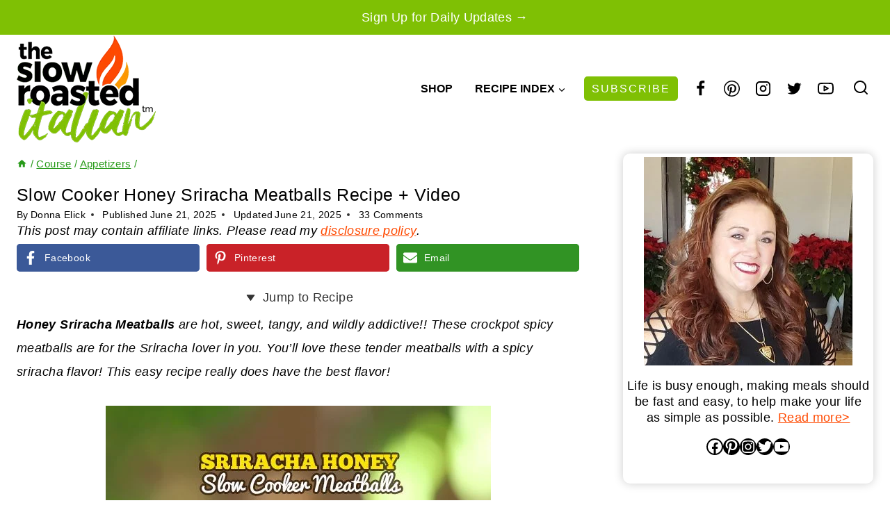

--- FILE ---
content_type: text/html; charset=UTF-8
request_url: https://www.theslowroasteditalian.com/sriracha-honey-slow-cooker-meatballs-recipe/?showComment=1497964702432
body_size: 102517
content:
<!doctype html>
<html lang="en-US" class="no-js" itemtype="https://schema.org/Blog" itemscope>
<head>
	<meta charset="UTF-8">
	<meta name="viewport" content="width=device-width, initial-scale=1, minimum-scale=1">
	<meta name='robots' content='index, follow, max-image-preview:large, max-snippet:-1, max-video-preview:-1' />
<meta name="pinterest-rich-pin" content="false" />
	<!-- This site is optimized with the Yoast SEO Premium plugin v26.7 (Yoast SEO v26.8) - https://yoast.com/product/yoast-seo-premium-wordpress/ -->
	<title>Slow Cooker Honey Sriracha Meatballs + Video - TSRI</title><style id="perfmatters-used-css">.screen-reader-text{clip:rect(1px,1px,1px,1px);height:1px;overflow:hidden;position:absolute !important;width:1px;word-wrap:normal !important;}[data-type="genesis-blocks/gb-pricing-table"],.wp-block-genesis-blocks-gb-pricing-table{display:inline-block;vertical-align:top;}@media only screen and (max-width: 600px){[data-type="genesis-blocks/gb-pricing-table"],.wp-block-genesis-blocks-gb-pricing-table{margin-bottom:1.5em;}}[data-type="genesis-blocks/gb-column"],.gb-block-layout-column{display:block;vertical-align:top;min-width:0;}div[class*=gb-section-].alignfull,div[class*=gb-layout-].alignfull{margin-top:auto;margin-bottom:auto;}*[class*=gpb-fluid],.entry-content *[class*=gpb-fluid]{margin:0 0 1rem 0;line-height:1.2;font-weight:normal;}.wp-block-image{margin-bottom:1.2em;}.kt-row-layout-inner,.kb-row-layout-wrap{position:relative;border:0 solid rgba(0,0,0,0);}.kt-row-layout-inner:before,.kb-row-layout-wrap:before{clear:both;display:table;content:"";}.kt-row-column-wrap{display:grid;grid-template-columns:minmax(0,1fr);gap:var(--global-row-gutter-md,2rem) var(--global-row-gutter-md,2rem);grid-auto-rows:minmax(min-content,max-content);z-index:1;position:relative;}.wp-block-kadence-rowlayout .kt-row-column-wrap.kb-theme-content-width{margin-left:auto;margin-right:auto;}.kt-row-has-bg>.kt-row-column-wrap{padding-left:var(--global-content-edge-padding,15px);padding-right:var(--global-content-edge-padding,15px);}.alignfull>.kt-row-layout-inner>.kt-row-column-wrap,.alignfull>.kt-row-column-wrap{padding-left:var(--global-content-edge-padding,15px);padding-right:var(--global-content-edge-padding,15px);}@media (min-width: 768px)and (max-width: 1024px){.wp-block-kadence-rowlayout [id*=jarallax-container-]>div{height:var(--kb-screen-height-fix,100vh) !important;margin-top:-40px !important;}}@media only screen and (min-width: 768px)and (max-width: 1366px)and (-webkit-min-device-pixel-ratio: 2){.wp-block-kadence-rowlayout [id*=jarallax-container-]>div{height:var(--kb-screen-height-fix,100vh) !important;margin-top:-40px !important;}}.entry-content .wp-block-kadence-rowlayout.alignfull,.entry-content .wp-block-kadence-rowlayout.alignwide{text-align:inherit;margin-bottom:0;}.kb-blocks-bg-slider-init.splide .splide__pagination{bottom:10px;}.kb-blocks-bg-slider-init.splide .splide__arrow{z-index:100;}:where(.kb-row-layout-wrap:has(.wp-block-kadence-navigation)){z-index:49;}:where(header .kb-row-layout-wrap:has(.wp-block-kadence-navigation)){z-index:1000;}.wp-block-kadence-column{display:flex;flex-direction:column;z-index:1;min-width:0;min-height:0;}.kt-inside-inner-col{flex-direction:column;border:0 solid rgba(0,0,0,0);position:relative;transition:all .3s ease;}.kb-gallery-ul *{box-sizing:border-box;}.wp-block-kadence-advancedgallery{flex:1;}.wp-block-kadence-advancedgallery:after{clear:both;display:table;content:"";}.wp-block-kadence-advancedgallery .kb-gallery-ul,ul.menu .wp-block-kadence-advancedgallery ul.kb-gallery-ul.kb-gallery-ul{display:flex;flex-wrap:wrap;list-style-type:none;padding:0;box-sizing:border-box;margin:0;}.kb-gallery-ul{display:flex;flex-wrap:wrap;list-style-type:none;padding:0;box-sizing:border-box;}.kb-gallery-ul .kadence-blocks-gallery-item{position:relative;list-style-type:none;padding:0;margin:0;box-sizing:border-box;}.kb-gallery-ul .kadence-blocks-gallery-item .kadence-blocks-gallery-item-inner{position:relative;margin-bottom:0;}.kb-gallery-ul .kadence-blocks-gallery-item .kadence-blocks-gallery-item-inner figure{margin:0 auto;}.kb-gallery-ul .kadence-blocks-gallery-item .kadence-blocks-gallery-item-inner figure .kb-gal-image-radius{position:relative;overflow:hidden;z-index:1;margin:0 auto;}.kb-gallery-ul .kadence-blocks-gallery-item .kadence-blocks-gallery-item-inner figure .kb-gallery-image-contain{border:0;background:rgba(0,0,0,0);padding:0;margin:0;display:block;width:100%;}.kb-gallery-ul .kadence-blocks-gallery-item .kadence-blocks-gallery-item-inner figure .kb-gallery-image-contain.kadence-blocks-gallery-intrinsic{height:0;position:relative;}.kb-gallery-ul .kadence-blocks-gallery-item .kadence-blocks-gallery-item-inner figure .kb-gallery-image-contain.kadence-blocks-gallery-intrinsic img{position:absolute;flex:1;height:100%;object-fit:cover;width:100%;top:0;left:0;outline-offset:-4px;}.kb-gallery-ul .kadence-blocks-gallery-item .kadence-blocks-gallery-item-inner img{display:block;max-width:100%;height:auto;width:100%;margin:0;padding:0;}@supports (position: sticky){.kb-gallery-ul .kadence-blocks-gallery-item .kadence-blocks-gallery-item-inner img{width:auto;}}.kb-gallery-ul[data-columns-ss="1"] .kadence-blocks-gallery-item{width:calc(100% / 1);}.kb-gallery-ul[data-columns-ss="2"] .kadence-blocks-gallery-item{width:calc(100% / 2);}.kb-gallery-ul[data-columns-ss="3"] .kadence-blocks-gallery-item{width:calc(100% / 3);}.kb-gallery-ul[data-columns-ss="4"] .kadence-blocks-gallery-item{width:calc(100% / 4);}.kb-gallery-ul[data-columns-ss="5"] .kadence-blocks-gallery-item{width:calc(100% / 5);}@media (min-width: 543px){.kb-gallery-ul[data-columns-xs="1"] .kadence-blocks-gallery-item{width:calc(100% / 1);}.kb-gallery-ul[data-columns-xs="2"] .kadence-blocks-gallery-item{width:calc(100% / 2);}.kb-gallery-ul[data-columns-xs="3"] .kadence-blocks-gallery-item{width:calc(100% / 3);}.kb-gallery-ul[data-columns-xs="4"] .kadence-blocks-gallery-item{width:calc(100% / 4);}.kb-gallery-ul[data-columns-xs="5"] .kadence-blocks-gallery-item{width:calc(100% / 5);}.kb-gallery-ul[data-columns-xs="6"] .kadence-blocks-gallery-item{width:calc(100% / 6);}.kb-gallery-ul[data-columns-xs="7"] .kadence-blocks-gallery-item{width:calc(100% / 7);}.kb-gallery-ul[data-columns-xs="8"] .kadence-blocks-gallery-item{width:calc(100% / 8);}}@media (min-width: 768px){.kb-gallery-ul[data-columns-sm="1"] .kadence-blocks-gallery-item{width:calc(100% / 1);}.kb-gallery-ul[data-columns-sm="2"] .kadence-blocks-gallery-item{width:calc(100% / 2);}.kb-gallery-ul[data-columns-sm="3"] .kadence-blocks-gallery-item{width:calc(100% / 3);}.kb-gallery-ul[data-columns-sm="4"] .kadence-blocks-gallery-item{width:calc(100% / 4);}.kb-gallery-ul[data-columns-sm="5"] .kadence-blocks-gallery-item{width:calc(100% / 5);}.kb-gallery-ul[data-columns-sm="6"] .kadence-blocks-gallery-item{width:calc(100% / 6);}.kb-gallery-ul[data-columns-sm="7"] .kadence-blocks-gallery-item{width:calc(100% / 7);}.kb-gallery-ul[data-columns-sm="8"] .kadence-blocks-gallery-item{width:calc(100% / 8);}}@media (min-width: 992px){.kb-gallery-ul[data-columns-md="1"] .kadence-blocks-gallery-item{width:calc(100% / 1);}.kb-gallery-ul[data-columns-md="2"] .kadence-blocks-gallery-item{width:calc(100% / 2);}.kb-gallery-ul[data-columns-md="3"] .kadence-blocks-gallery-item{width:calc(100% / 3);}.kb-gallery-ul[data-columns-md="4"] .kadence-blocks-gallery-item{width:calc(100% / 4);}.kb-gallery-ul[data-columns-md="5"] .kadence-blocks-gallery-item{width:calc(100% / 5);}.kb-gallery-ul[data-columns-md="6"] .kadence-blocks-gallery-item{width:calc(100% / 6);}.kb-gallery-ul[data-columns-md="7"] .kadence-blocks-gallery-item{width:calc(100% / 7);}.kb-gallery-ul[data-columns-md="8"] .kadence-blocks-gallery-item{width:calc(100% / 8);}}@media (min-width: 1200px){.kb-gallery-ul[data-columns-xl="1"] .kadence-blocks-gallery-item{width:calc(100% / 1);}.kb-gallery-ul[data-columns-xl="2"] .kadence-blocks-gallery-item{width:calc(100% / 2);}.kb-gallery-ul[data-columns-xl="3"] .kadence-blocks-gallery-item{width:calc(100% / 3);}.kb-gallery-ul[data-columns-xl="4"] .kadence-blocks-gallery-item{width:calc(100% / 4);}.kb-gallery-ul[data-columns-xl="5"] .kadence-blocks-gallery-item{width:calc(100% / 5);}.kb-gallery-ul[data-columns-xl="6"] .kadence-blocks-gallery-item{width:calc(100% / 6);}.kb-gallery-ul[data-columns-xl="7"] .kadence-blocks-gallery-item{width:calc(100% / 7);}.kb-gallery-ul[data-columns-xl="8"] .kadence-blocks-gallery-item{width:calc(100% / 8);}}@media (min-width: 1500px){.kb-gallery-ul[data-columns-xxl="1"] .kadence-blocks-gallery-item{width:calc(100% / 1);}.kb-gallery-ul[data-columns-xxl="2"] .kadence-blocks-gallery-item{width:calc(100% / 2);}.kb-gallery-ul[data-columns-xxl="3"] .kadence-blocks-gallery-item{width:calc(100% / 3);}.kb-gallery-ul[data-columns-xxl="4"] .kadence-blocks-gallery-item{width:calc(100% / 4);}.kb-gallery-ul[data-columns-xxl="5"] .kadence-blocks-gallery-item{width:calc(100% / 5);}.kb-gallery-ul[data-columns-xxl="6"] .kadence-blocks-gallery-item{width:calc(100% / 6);}.kb-gallery-ul[data-columns-xxl="7"] .kadence-blocks-gallery-item{width:calc(100% / 7);}.kb-gallery-ul[data-columns-xxl="8"] .kadence-blocks-gallery-item{width:calc(100% / 8);}}.kb-blocks-slider[data-slider-type=thumbnail]:not(.kt-blocks-carousel-init).splide:not(.is-overflow) .splide__slide:last-child{margin:0 !important;}.kb-blocks-slider[data-slider-type=thumbnail]:not(.kt-blocks-carousel-init).splide:not(.is-overflow) .splide__list{justify-content:center;}.kt-blocks-carousel .splide.kb-slider-arrow-position-top-right .splide__arrows{right:1rem;top:1rem;}.kt-blocks-carousel .splide.kb-slider-arrow-position-top-right .splide__arrows .splide__arrow--prev{left:unset;right:4em;}.kt-blocks-carousel .splide.kb-slider-arrow-position-top-left .splide__arrows{left:1rem;top:1rem;}.kt-blocks-carousel .splide.kb-slider-arrow-position-top-left .splide__arrows .splide__arrow--next{left:4em;}.kt-blocks-carousel .splide.kb-slider-arrow-position-bottom-left .splide__arrows{bottom:1rem;left:1rem;}.kt-blocks-carousel .splide.kb-slider-arrow-position-bottom-left .splide__arrows .splide__arrow--next{left:4em;}.kt-blocks-carousel .splide.kb-slider-arrow-position-bottom-right .splide__arrows{bottom:1rem;right:1rem;}.kt-blocks-carousel .splide.kb-slider-arrow-position-bottom-right .splide__arrows .splide__arrow--prev{left:unset;right:4em;}.kt-blocks-carousel .splide.kb-slider-group-arrow.kb-slider-arrow-position-outside-top .splide__arrows{position:relative;top:-2rem;}.kt-blocks-carousel .splide.kb-slider-arrow-position-outside-top-right .splide__arrows{right:1rem;top:-4rem;}.kt-blocks-carousel .splide.kb-slider-arrow-position-outside-top-right .splide__arrows .splide__arrow--prev{left:unset;right:4em;}.kt-blocks-carousel .splide.kb-slider-arrow-position-outside-top-left .splide__arrows{left:1rem;top:-4rem;}.kt-blocks-carousel .splide.kb-slider-arrow-position-outside-top-left .splide__arrows .splide__arrow--next{left:4em;}.kt-blocks-carousel .splide.kb-slider-arrow-position-outside-bottom .splide__arrows{position:absolute;bottom:-2rem;width:100%;}.kt-blocks-carousel .splide.kb-slider-arrow-position-outside-bottom-right .splide__arrows{right:1rem;bottom:-4rem;}.kt-blocks-carousel .splide.kb-slider-arrow-position-outside-bottom-right .splide__arrows .splide__arrow--prev{left:unset;right:4em;}.kt-blocks-carousel .splide.kb-slider-arrow-position-outside-bottom-left .splide__arrows{left:1rem;bottom:-4rem;}.kt-blocks-carousel .splide.kb-slider-arrow-position-outside-bottom-left .splide__arrows .splide__arrow--next{left:4em;}.kt-blocks-carousel .splide.kb-slider-group-arrows .splide__arrows{display:flex;gap:1rem;position:absolute;z-index:1;}:where(.wp-block-button__link){border-radius:9999px;box-shadow:none;padding:calc(.667em + 2px) calc(1.333em + 2px);text-decoration:none;}:root :where(.wp-block-button .wp-block-button__link.is-style-outline),:root :where(.wp-block-button.is-style-outline>.wp-block-button__link){border:2px solid;padding:.667em 1.333em;}:root :where(.wp-block-button .wp-block-button__link.is-style-outline:not(.has-text-color)),:root :where(.wp-block-button.is-style-outline>.wp-block-button__link:not(.has-text-color)){color:currentColor;}:root :where(.wp-block-button .wp-block-button__link.is-style-outline:not(.has-background)),:root :where(.wp-block-button.is-style-outline>.wp-block-button__link:not(.has-background)){background-color:initial;background-image:none;}:where(.wp-block-columns){margin-bottom:1.75em;}:where(.wp-block-columns.has-background){padding:1.25em 2.375em;}:where(.wp-block-post-comments input[type=submit]){border:none;}:where(.wp-block-cover-image:not(.has-text-color)),:where(.wp-block-cover:not(.has-text-color)){color:#fff;}:where(.wp-block-cover-image.is-light:not(.has-text-color)),:where(.wp-block-cover.is-light:not(.has-text-color)){color:#000;}:root :where(.wp-block-cover h1:not(.has-text-color)),:root :where(.wp-block-cover h2:not(.has-text-color)),:root :where(.wp-block-cover h3:not(.has-text-color)),:root :where(.wp-block-cover h4:not(.has-text-color)),:root :where(.wp-block-cover h5:not(.has-text-color)),:root :where(.wp-block-cover h6:not(.has-text-color)),:root :where(.wp-block-cover p:not(.has-text-color)){color:inherit;}:where(.wp-block-file){margin-bottom:1.5em;}:where(.wp-block-file__button){border-radius:2em;display:inline-block;padding:.5em 1em;}:where(.wp-block-file__button):is(a):active,:where(.wp-block-file__button):is(a):focus,:where(.wp-block-file__button):is(a):hover,:where(.wp-block-file__button):is(a):visited{box-shadow:none;color:#fff;opacity:.85;text-decoration:none;}:where(.wp-block-group.wp-block-group-is-layout-constrained){position:relative;}.wp-block-image>a,.wp-block-image>figure>a{display:inline-block;}.wp-block-image img{box-sizing:border-box;height:auto;max-width:100%;vertical-align:bottom;}.wp-block-image[style*=border-radius] img,.wp-block-image[style*=border-radius]>a{border-radius:inherit;}.wp-block-image.aligncenter{text-align:center;}.wp-block-image.alignfull>a,.wp-block-image.alignwide>a{width:100%;}.wp-block-image.alignfull img,.wp-block-image.alignwide img{height:auto;width:100%;}.wp-block-image .aligncenter,.wp-block-image .alignleft,.wp-block-image .alignright,.wp-block-image.aligncenter,.wp-block-image.alignleft,.wp-block-image.alignright{display:table;}.wp-block-image .aligncenter>figcaption,.wp-block-image .alignleft>figcaption,.wp-block-image .alignright>figcaption,.wp-block-image.aligncenter>figcaption,.wp-block-image.alignleft>figcaption,.wp-block-image.alignright>figcaption{caption-side:bottom;display:table-caption;}.wp-block-image .aligncenter{margin-left:auto;margin-right:auto;}.wp-block-image :where(figcaption){margin-bottom:1em;margin-top:.5em;}:root :where(.wp-block-image.is-style-rounded img,.wp-block-image .is-style-rounded img){border-radius:9999px;}.wp-block-image figure{margin:0;}@keyframes show-content-image{0%{visibility:hidden;}99%{visibility:hidden;}to{visibility:visible;}}@keyframes turn-on-visibility{0%{opacity:0;}to{opacity:1;}}@keyframes turn-off-visibility{0%{opacity:1;visibility:visible;}99%{opacity:0;visibility:visible;}to{opacity:0;visibility:hidden;}}@keyframes lightbox-zoom-in{0%{transform:translate(calc(( -100vw + var(--wp--lightbox-scrollbar-width) ) / 2 + var(--wp--lightbox-initial-left-position)),calc(-50vh + var(--wp--lightbox-initial-top-position))) scale(var(--wp--lightbox-scale));}to{transform:translate(-50%,-50%) scale(1);}}@keyframes lightbox-zoom-out{0%{transform:translate(-50%,-50%) scale(1);visibility:visible;}99%{visibility:visible;}to{transform:translate(calc(( -100vw + var(--wp--lightbox-scrollbar-width) ) / 2 + var(--wp--lightbox-initial-left-position)),calc(-50vh + var(--wp--lightbox-initial-top-position))) scale(var(--wp--lightbox-scale));visibility:hidden;}}:where(.wp-block-latest-comments:not([style*=line-height] .wp-block-latest-comments__comment)){line-height:1.1;}:where(.wp-block-latest-comments:not([style*=line-height] .wp-block-latest-comments__comment-excerpt p)){line-height:1.8;}:root :where(.wp-block-latest-posts.is-grid){padding:0;}:root :where(.wp-block-latest-posts.wp-block-latest-posts__list){padding-left:0;}ol,ul{box-sizing:border-box;}:root :where(.wp-block-list.has-background){padding:1.25em 2.375em;}:where(.wp-block-navigation.has-background .wp-block-navigation-item a:not(.wp-element-button)),:where(.wp-block-navigation.has-background .wp-block-navigation-submenu a:not(.wp-element-button)){padding:.5em 1em;}:where(.wp-block-navigation .wp-block-navigation__submenu-container .wp-block-navigation-item a:not(.wp-element-button)),:where(.wp-block-navigation .wp-block-navigation__submenu-container .wp-block-navigation-submenu a:not(.wp-element-button)),:where(.wp-block-navigation .wp-block-navigation__submenu-container .wp-block-navigation-submenu button.wp-block-navigation-item__content),:where(.wp-block-navigation .wp-block-navigation__submenu-container .wp-block-pages-list__item button.wp-block-navigation-item__content){padding:.5em 1em;}@keyframes overlay-menu__fade-in-animation{0%{opacity:0;transform:translateY(.5em);}to{opacity:1;transform:translateY(0);}}:root :where(p.has-background){padding:1.25em 2.375em;}:where(p.has-text-color:not(.has-link-color)) a{color:inherit;}:where(.wp-block-post-comments-form) input:not([type=submit]),:where(.wp-block-post-comments-form) textarea{border:1px solid #949494;font-family:inherit;font-size:1em;}:where(.wp-block-post-comments-form) input:where(:not([type=submit]):not([type=checkbox])),:where(.wp-block-post-comments-form) textarea{padding:calc(.667em + 2px);}:where(.wp-block-post-excerpt){box-sizing:border-box;margin-bottom:var(--wp--style--block-gap);margin-top:var(--wp--style--block-gap);}:where(.wp-block-preformatted.has-background){padding:1.25em 2.375em;}.wp-block-search__button{margin-left:10px;word-break:normal;}.wp-block-search__button.has-icon{line-height:0;}.wp-block-search__button svg{height:1.25em;min-height:24px;min-width:24px;width:1.25em;fill:currentColor;vertical-align:text-bottom;}:where(.wp-block-search__button){border:1px solid #ccc;padding:6px 10px;}.wp-block-search__inside-wrapper{display:flex;flex:auto;flex-wrap:nowrap;max-width:100%;}.wp-block-search__label{width:100%;}.wp-block-search__input{appearance:none;border:1px solid #949494;flex-grow:1;margin-left:0;margin-right:0;min-width:3rem;padding:8px;text-decoration:unset !important;}:where(.wp-block-search__input){font-family:inherit;font-size:inherit;font-style:inherit;font-weight:inherit;letter-spacing:inherit;line-height:inherit;text-transform:inherit;}:where(.wp-block-search__button-inside .wp-block-search__inside-wrapper){border:1px solid #949494;box-sizing:border-box;padding:4px;}:where(.wp-block-search__button-inside .wp-block-search__inside-wrapper) .wp-block-search__input{border:none;border-radius:0;padding:0 4px;}:where(.wp-block-search__button-inside .wp-block-search__inside-wrapper) .wp-block-search__input:focus{outline:none;}:where(.wp-block-search__button-inside .wp-block-search__inside-wrapper) :where(.wp-block-search__button){padding:4px 8px;}.wp-block-search.aligncenter .wp-block-search__inside-wrapper{margin:auto;}:root :where(.wp-block-separator.is-style-dots){height:auto;line-height:1;text-align:center;}:root :where(.wp-block-separator.is-style-dots):before{color:currentColor;content:"···";font-family:serif;font-size:1.5em;letter-spacing:2em;padding-left:2em;}:root :where(.wp-block-site-logo.is-style-rounded){border-radius:9999px;}.wp-block-social-links{background:none;box-sizing:border-box;margin-left:0;padding-left:0;padding-right:0;text-indent:0;}.wp-block-social-links .wp-social-link a,.wp-block-social-links .wp-social-link a:hover{border-bottom:0;box-shadow:none;text-decoration:none;}.wp-block-social-links .wp-social-link svg{height:1em;width:1em;}.wp-block-social-links .wp-social-link span:not(.screen-reader-text){font-size:.65em;margin-left:.5em;margin-right:.5em;}.wp-block-social-links,.wp-block-social-links.has-normal-icon-size{font-size:24px;}.wp-block-social-links.aligncenter{display:flex;justify-content:center;}.wp-block-social-link{border-radius:9999px;display:block;height:auto;}@media not (prefers-reduced-motion){.wp-block-social-link{transition:transform .1s ease;}}.wp-block-social-link a{align-items:center;display:flex;line-height:0;}.wp-block-social-link:hover{transform:scale(1.1);}.wp-block-social-links .wp-block-social-link.wp-social-link{display:inline-block;margin:0;padding:0;}.wp-block-social-links .wp-block-social-link.wp-social-link .wp-block-social-link-anchor,.wp-block-social-links .wp-block-social-link.wp-social-link .wp-block-social-link-anchor svg,.wp-block-social-links .wp-block-social-link.wp-social-link .wp-block-social-link-anchor:active,.wp-block-social-links .wp-block-social-link.wp-social-link .wp-block-social-link-anchor:hover,.wp-block-social-links .wp-block-social-link.wp-social-link .wp-block-social-link-anchor:visited{color:currentColor;fill:currentColor;}:where(.wp-block-social-links:not(.is-style-logos-only)) .wp-social-link{background-color:#f0f0f0;color:#444;}:where(.wp-block-social-links:not(.is-style-logos-only)) .wp-social-link-facebook{background-color:#0866ff;color:#fff;}:where(.wp-block-social-links:not(.is-style-logos-only)) .wp-social-link-instagram{background-color:#f00075;color:#fff;}:where(.wp-block-social-links:not(.is-style-logos-only)) .wp-social-link-pinterest{background-color:#e60122;color:#fff;}:where(.wp-block-social-links:not(.is-style-logos-only)) .wp-social-link-twitter{background-color:#1da1f2;color:#fff;}:where(.wp-block-social-links:not(.is-style-logos-only)) .wp-social-link-youtube{background-color:red;color:#fff;}:where(.wp-block-social-links.is-style-logos-only) .wp-social-link{background:none;}:where(.wp-block-social-links.is-style-logos-only) .wp-social-link svg{height:1.25em;width:1.25em;}:where(.wp-block-social-links.is-style-logos-only) .wp-social-link-facebook{color:#0866ff;}:where(.wp-block-social-links.is-style-logos-only) .wp-social-link-instagram{color:#f00075;}:where(.wp-block-social-links.is-style-logos-only) .wp-social-link-pinterest{color:#e60122;}:where(.wp-block-social-links.is-style-logos-only) .wp-social-link-twitter{color:#1da1f2;}:where(.wp-block-social-links.is-style-logos-only) .wp-social-link-youtube{color:red;}:root :where(.wp-block-social-links .wp-social-link a){padding:.25em;}:root :where(.wp-block-social-links.is-style-logos-only .wp-social-link a){padding:0;}:root :where(.wp-block-social-links.is-style-pill-shape .wp-social-link a){padding-left:.6666666667em;padding-right:.6666666667em;}:root :where(.wp-block-tag-cloud.is-style-outline){display:flex;flex-wrap:wrap;gap:1ch;}:root :where(.wp-block-tag-cloud.is-style-outline a){border:1px solid;font-size:unset !important;margin-right:0;padding:1ch 2ch;text-decoration:none !important;}:root :where(.wp-block-table-of-contents){box-sizing:border-box;}:where(.wp-block-term-description){box-sizing:border-box;margin-bottom:var(--wp--style--block-gap);margin-top:var(--wp--style--block-gap);}:where(pre.wp-block-verse){font-family:inherit;}.editor-styles-wrapper,.entry-content{counter-reset:footnotes;}a[data-fn].fn{counter-increment:footnotes;display:inline-flex;font-size:smaller;text-decoration:none;text-indent:-9999999px;vertical-align:super;}a[data-fn].fn:after{content:"[" counter(footnotes) "]";float:left;text-indent:0;}.wp-element-button{cursor:pointer;}:root{--wp--preset--font-size--normal:16px;--wp--preset--font-size--huge:42px;}.has-text-align-center{text-align:center;}.aligncenter{clear:both;}.screen-reader-text{border:0;clip-path:inset(50%);height:1px;margin:-1px;overflow:hidden;padding:0;position:absolute;width:1px;word-wrap:normal !important;}.screen-reader-text:focus{background-color:#ddd;clip-path:none;color:#444;display:block;font-size:1em;height:auto;left:5px;line-height:normal;padding:15px 23px 14px;text-decoration:none;top:5px;width:auto;z-index:100000;}html :where(.has-border-color){border-style:solid;}html :where([style*=border-top-color]){border-top-style:solid;}html :where([style*=border-right-color]){border-right-style:solid;}html :where([style*=border-bottom-color]){border-bottom-style:solid;}html :where([style*=border-left-color]){border-left-style:solid;}html :where([style*=border-width]){border-style:solid;}html :where([style*=border-top-width]){border-top-style:solid;}html :where([style*=border-right-width]){border-right-style:solid;}html :where([style*=border-bottom-width]){border-bottom-style:solid;}html :where([style*=border-left-width]){border-left-style:solid;}html :where(img[class*=wp-image-]){height:auto;max-width:100%;}:where(figure){margin:0 0 1em;}html :where(.is-position-sticky){--wp-admin--admin-bar--position-offset:var(--wp-admin--admin-bar--height,0px);}@media screen and (max-width:600px){html :where(.is-position-sticky){--wp-admin--admin-bar--position-offset:0px;}}@font-face{font-family:"swiper-icons";src:url("data:application/font-woff;charset=utf-8;base64, [base64]//wADZ2x5ZgAAAywAAADMAAAD2MHtryVoZWFkAAABbAAAADAAAAA2E2+eoWhoZWEAAAGcAAAAHwAAACQC9gDzaG10eAAAAigAAAAZAAAArgJkABFsb2NhAAAC0AAAAFoAAABaFQAUGG1heHAAAAG8AAAAHwAAACAAcABAbmFtZQAAA/gAAAE5AAACXvFdBwlwb3N0AAAFNAAAAGIAAACE5s74hXjaY2BkYGAAYpf5Hu/j+W2+MnAzMYDAzaX6QjD6/4//Bxj5GA8AuRwMYGkAPywL13jaY2BkYGA88P8Agx4j+/8fQDYfA1AEBWgDAIB2BOoAeNpjYGRgYNBh4GdgYgABEMnIABJzYNADCQAACWgAsQB42mNgYfzCOIGBlYGB0YcxjYGBwR1Kf2WQZGhhYGBiYGVmgAFGBiQQkOaawtDAoMBQxXjg/wEGPcYDDA4wNUA2CCgwsAAAO4EL6gAAeNpj2M0gyAACqxgGNWBkZ2D4/wMA+xkDdgAAAHjaY2BgYGaAYBkGRgYQiAHyGMF8FgYHIM3DwMHABGQrMOgyWDLEM1T9/w8UBfEMgLzE////P/5//f/V/xv+r4eaAAeMbAxwIUYmIMHEgKYAYjUcsDAwsLKxc3BycfPw8jEQA/[base64]/uznmfPFBNODM2K7MTQ45YEAZqGP81AmGGcF3iPqOop0r1SPTaTbVkfUe4HXj97wYE+yNwWYxwWu4v1ugWHgo3S1XdZEVqWM7ET0cfnLGxWfkgR42o2PvWrDMBSFj/IHLaF0zKjRgdiVMwScNRAoWUoH78Y2icB/yIY09An6AH2Bdu/UB+yxopYshQiEvnvu0dURgDt8QeC8PDw7Fpji3fEA4z/PEJ6YOB5hKh4dj3EvXhxPqH/SKUY3rJ7srZ4FZnh1PMAtPhwP6fl2PMJMPDgeQ4rY8YT6Gzao0eAEA409DuggmTnFnOcSCiEiLMgxCiTI6Cq5DZUd3Qmp10vO0LaLTd2cjN4fOumlc7lUYbSQcZFkutRG7g6JKZKy0RmdLY680CDnEJ+UMkpFFe1RN7nxdVpXrC4aTtnaurOnYercZg2YVmLN/d/gczfEimrE/fs/bOuq29Zmn8tloORaXgZgGa78yO9/cnXm2BpaGvq25Dv9S4E9+5SIc9PqupJKhYFSSl47+Qcr1mYNAAAAeNptw0cKwkAAAMDZJA8Q7OUJvkLsPfZ6zFVERPy8qHh2YER+3i/BP83vIBLLySsoKimrqKqpa2hp6+jq6RsYGhmbmJqZSy0sraxtbO3sHRydnEMU4uR6yx7JJXveP7WrDycAAAAAAAH//wACeNpjYGRgYOABYhkgZgJCZgZNBkYGLQZtIJsFLMYAAAw3ALgAeNolizEKgDAQBCchRbC2sFER0YD6qVQiBCv/H9ezGI6Z5XBAw8CBK/m5iQQVauVbXLnOrMZv2oLdKFa8Pjuru2hJzGabmOSLzNMzvutpB3N42mNgZGBg4GKQYzBhYMxJLMlj4GBgAYow/P/PAJJhLM6sSoWKfWCAAwDAjgbRAAB42mNgYGBkAIIbCZo5IPrmUn0hGA0AO8EFTQAA") format("woff");font-weight:400;font-style:normal;}:root{--swiper-theme-color:#007aff;}:root{--swiper-navigation-size:44px;}@keyframes progressAnimation{to{background-position:100% 0;}}@keyframes linearGradientMove{to{background-position:6px 0,-6px 100%,0 -6px,100% 6px;}}:root{--comment-rating-star-color:#343434;}.wprm-comment-rating svg path{fill:var(--comment-rating-star-color);}.wprm-comment-rating svg polygon{stroke:var(--comment-rating-star-color);}.wprm-comment-rating .wprm-rating-star-full svg path{stroke:var(--comment-rating-star-color);fill:var(--comment-rating-star-color);}.wprm-comment-ratings-container svg .wprm-star-full{fill:var(--comment-rating-star-color);}.wprm-comment-ratings-container svg .wprm-star-empty{stroke:var(--comment-rating-star-color);}body:not(:hover) fieldset.wprm-comment-ratings-container:focus-within span{outline:1px solid #4d90fe;}.comment-form-wprm-rating{margin-bottom:20px;margin-top:5px;text-align:left;}.comment-form-wprm-rating .wprm-rating-stars{display:inline-block;vertical-align:middle;}fieldset.wprm-comment-ratings-container{background:none;border:0;display:inline-block;margin:0;padding:0;position:relative;}fieldset.wprm-comment-ratings-container legend{left:0;opacity:0;position:absolute;}fieldset.wprm-comment-ratings-container br{display:none;}fieldset.wprm-comment-ratings-container input[type=radio]{border:0;cursor:pointer;float:left;height:16px;margin:0 !important;min-height:0;min-width:0;opacity:0;padding:0 !important;width:16px;}fieldset.wprm-comment-ratings-container input[type=radio]:first-child{margin-left:-16px;}fieldset.wprm-comment-ratings-container span{font-size:0;height:16px;left:0;opacity:0;pointer-events:none;position:absolute;top:0;width:80px;}fieldset.wprm-comment-ratings-container span svg{height:100% !important;width:100% !important;}fieldset.wprm-comment-ratings-container input:checked+span,fieldset.wprm-comment-ratings-container input:hover+span{opacity:1;}fieldset.wprm-comment-ratings-container input:hover+span~span{display:none;}:root{--wprm-popup-font-size:16px;--wprm-popup-background:#fff;--wprm-popup-title:#000;--wprm-popup-content:#444;--wprm-popup-button-background:#5a822b;--wprm-popup-button-text:#fff;}@keyframes wprmPopupModalFadeIn{0%{opacity:0;}to{opacity:1;}}@keyframes wprmPopupModalFadeOut{0%{opacity:1;}to{opacity:0;}}@keyframes wprmPopupModalSlideIn{0%{transform:translateY(15%);}to{transform:translateY(0);}}@keyframes wprmPopupModalSlideOut{0%{transform:translateY(0);}to{transform:translateY(-10%);}}[data-tippy-root]{max-width:calc(100vw - 10px);}img.wprm-comment-rating{display:block;margin:5px 0;}img.wprm-comment-rating+br{display:none;}.wprm-rating-star svg{display:inline;height:16px;margin:0;vertical-align:middle;width:16px;}@keyframes wprmSpin{to{-webkit-transform:rotate(1turn);}}@-webkit-keyframes wprmSpin{to{-webkit-transform:rotate(1turn);}}.wprm-recipe-container{outline:none;}.wprm-recipe{overflow:hidden;zoom:1;clear:both;text-align:left;}.wprm-recipe *{box-sizing:border-box;}.wprm-recipe ol,.wprm-recipe ul{-webkit-margin-before:0;-webkit-margin-after:0;-webkit-padding-start:0;margin:0;padding:0;}.wprm-recipe li{font-size:1em;margin:0 0 0 32px;padding:0;}.wprm-recipe p{font-size:1em;margin:0;padding:0;}.wprm-recipe li,.wprm-recipe li.wprm-recipe-instruction{list-style-position:outside;}.wprm-recipe li:before{display:none;}.wprm-recipe h1,.wprm-recipe h2,.wprm-recipe h3,.wprm-recipe h4,.wprm-recipe h5,.wprm-recipe h6{clear:none;font-variant:normal;letter-spacing:normal;margin:0;padding:0;text-transform:none;}.wprm-recipe a.wprm-recipe-link,.wprm-recipe a.wprm-recipe-link:hover{-webkit-box-shadow:none;-moz-box-shadow:none;box-shadow:none;}body:not(.wprm-print) .wprm-recipe p:first-letter{color:inherit;font-family:inherit;font-size:inherit;line-height:inherit;margin:inherit;padding:inherit;}.wprm-screen-reader-text{border:0;clip:rect(1px,1px,1px,1px);clip-path:inset(50%);height:1px;margin:-1px;overflow:hidden;padding:0;position:absolute !important;width:1px;word-wrap:normal !important;}.wprm-call-to-action.wprm-call-to-action-simple{align-items:center;display:flex;gap:20px;justify-content:center;margin-top:10px;padding:5px 10px;}.wprm-call-to-action.wprm-call-to-action-simple .wprm-call-to-action-icon{font-size:2.2em;margin:5px 0;}.wprm-call-to-action.wprm-call-to-action-simple .wprm-call-to-action-icon svg{margin-top:0;}.wprm-call-to-action.wprm-call-to-action-simple .wprm-call-to-action-text-container{margin:5px 0;}.wprm-call-to-action.wprm-call-to-action-simple .wprm-call-to-action-text-container .wprm-call-to-action-header{display:block;font-size:1.3em;font-weight:700;}@media (max-width:450px){.wprm-call-to-action.wprm-call-to-action-simple{flex-wrap:wrap;}.wprm-call-to-action.wprm-call-to-action-simple .wprm-call-to-action-text-container{text-align:center;}}.wprm-recipe-block-container-inline{display:inline-block;margin-right:1.2em;}.wprm-recipe-details-container-table{border:1px dotted #666;display:flex;margin:5px 0;padding:5px;}.wprm-recipe-details-container-table .wprm-recipe-block-container-table{display:flex;flex:1;flex-direction:column;text-align:center;}@media (min-width:451px){.wprm-recipe-table-borders-inside .wprm-recipe-block-container-table{border-bottom:none !important;border-right:none !important;border-top:none !important;}.rtl .wprm-recipe-table-borders-inside .wprm-recipe-block-container-table,.wprm-recipe-table-borders-inside .wprm-recipe-block-container-table:first-child{border-left:none !important;}}@media (max-width:450px){.wprm-recipe-details-container-table{border:none !important;display:block;margin:5px 0;padding:0;}.wprm-recipe-details-container-table.wprm-recipe-table-borders-none{display:flex;flex-wrap:wrap;}.wprm-recipe-details-container-table.wprm-recipe-table-borders-none .wprm-recipe-block-container-table{max-width:100%;min-width:120px;}.wprm-recipe-details-container-table .wprm-recipe-block-container-table{padding:5px;}}.wprm-recipe-details-unit{font-size:.8em;}@media only screen and (max-width:600px){.wprm-recipe-details-unit{font-size:1em;}}.wprm-container-columns-spaced,.wprm-container-columns-spaced-middle{display:flex;flex-wrap:wrap;justify-content:space-between;}.wprm-container-columns-spaced-middle.wprm-container-columns-spaced-middle,.wprm-container-columns-spaced.wprm-container-columns-spaced-middle{align-items:center;}.wprm-container-columns-spaced-middle>*,.wprm-container-columns-spaced>*{flex:1;}.wprm-container-columns-spaced-middle.wprm-container-columns-gutter,.wprm-container-columns-spaced.wprm-container-columns-gutter{margin-left:-8px;margin-right:-8px;}.wprm-container-columns-spaced-middle.wprm-container-columns-gutter>*,.wprm-container-columns-spaced.wprm-container-columns-gutter>*{margin-left:8px !important;margin-right:8px !important;}@media (max-width:450px){.wprm-container-columns-spaced,.wprm-container-columns-spaced-middle{display:block;}.wprm-container-columns-spaced-middle.wprm-container-columns-gutter>*,.wprm-container-columns-spaced.wprm-container-columns-gutter>*{margin-bottom:16px !important;}}.rtl .wprm-container-float-left,.wprm-container-float-right{float:right;margin:0 0 10px 10px;}.wprm-container-float-right{position:relative;text-align:center;z-index:1;}@media only screen and (max-width:640px){.rtl .wprm-container-float-left,.rtl .wprm-container-float-right,.wprm-container-float-left,.wprm-container-float-right{float:none;margin-left:0;margin-right:0;}}.wprm-header-decoration-icon-line,.wprm-header-decoration-line,.wprm-header-decoration-spacer,.wprm-icon-decoration-line{align-items:center;display:flex;flex-wrap:wrap;}.wprm-header-decoration-icon-line.wprm-align-left .wprm-decoration-line,.wprm-header-decoration-line.wprm-align-left .wprm-decoration-line,.wprm-header-decoration-spacer.wprm-align-left .wprm-decoration-line,.wprm-icon-decoration-line.wprm-align-left .wprm-decoration-line{margin-left:15px;}.wprm-header-decoration-icon-line.wprm-align-center .wprm-decoration-line:first-child,.wprm-header-decoration-icon-line.wprm-align-right .wprm-decoration-line,.wprm-header-decoration-line.wprm-align-center .wprm-decoration-line:first-child,.wprm-header-decoration-line.wprm-align-right .wprm-decoration-line,.wprm-header-decoration-spacer.wprm-align-center .wprm-decoration-line:first-child,.wprm-header-decoration-spacer.wprm-align-right .wprm-decoration-line,.wprm-icon-decoration-line.wprm-align-center .wprm-decoration-line:first-child,.wprm-icon-decoration-line.wprm-align-right .wprm-decoration-line{margin-right:15px;}.wprm-header-decoration-icon-line.wprm-align-center .wprm-decoration-line:last-child,.wprm-header-decoration-line.wprm-align-center .wprm-decoration-line:last-child,.wprm-header-decoration-spacer.wprm-align-center .wprm-decoration-line:last-child,.wprm-icon-decoration-line.wprm-align-center .wprm-decoration-line:last-child{margin-left:15px;}.wprm-decoration-line{border:0;border-bottom:1px solid #000;flex:auto;height:1px;}.wprm-block-text-normal{font-style:normal;font-weight:400;text-transform:none;}.wprm-block-text-light{font-weight:300 !important;}.wprm-block-text-bold{font-weight:700 !important;}.wprm-block-text-italic{font-style:italic !important;}.wprm-block-text-uppercase{text-transform:uppercase !important;}.wprm-block-text-faded{opacity:.7;}.wprm-block-text-uppercase-faded{opacity:.7;text-transform:uppercase !important;}.wprm-block-text-faded .wprm-block-text-faded,.wprm-block-text-uppercase-faded .wprm-block-text-uppercase-faded{opacity:1;}.wprm-align-left{text-align:left;}.wprm-align-center{text-align:center;}.wprm-recipe-header .wprm-recipe-icon:not(.wprm-collapsible-icon){margin-right:10px;}.wprm-recipe-header.wprm-header-has-actions{align-items:center;display:flex;flex-wrap:wrap;}.wprm-recipe-header .wprm-recipe-adjustable-servings-container,.wprm-recipe-header .wprm-recipe-media-toggle-container,.wprm-recipe-header .wprm-unit-conversion-container{font-size:16px;font-style:normal;font-weight:400;opacity:1;text-transform:none;}.wprm-recipe-icon svg{display:inline;height:1.3em;margin-top:-.15em;overflow:visible;vertical-align:middle;width:1.3em;}.wprm-icon-shortcode{font-size:16px;height:16px;}.wprm-icon-shortcode .wprm-recipe-icon svg{display:inline;height:1em;margin-top:0;overflow:visible;vertical-align:middle;width:1em;}.wprm-recipe-image img{display:block;margin:0 auto;}.wprm-recipe-instructions-container .wprm-recipe-instruction-text{font-size:1em;}.wprm-recipe-link{cursor:pointer;text-decoration:none;}.wprm-recipe-link.wprm-recipe-link-wide-button{display:block;margin:5px 0;text-align:center;width:auto;}.wprm-recipe-link.wprm-recipe-link-button,.wprm-recipe-link.wprm-recipe-link-inline-button,.wprm-recipe-link.wprm-recipe-link-wide-button{border-style:solid;border-width:1px;padding:5px;}.wprm-nutrition-label-container-simple .wprm-nutrition-label-text-nutrition-unit{font-size:.85em;}.wprm-recipe-rating{white-space:nowrap;}.wprm-recipe-rating svg{height:1.1em;margin-top:-.15em !important;margin:0;vertical-align:middle;width:1.1em;}.wprm-recipe-rating.wprm-recipe-rating-inline{align-items:center;display:inline-flex;}.wprm-recipe-rating.wprm-recipe-rating-inline .wprm-recipe-rating-details{display:inline-block;margin-left:10px;}.wprm-recipe-rating .wprm-recipe-rating-details{font-size:.8em;}.wprm-spacer{background:none !important;display:block !important;font-size:0;height:10px;line-height:0;width:100%;}.wprm-spacer+.wprm-spacer{display:none !important;}.wprm-recipe-instruction-text .wprm-spacer,.wprm-recipe-notes .wprm-spacer,.wprm-recipe-summary .wprm-spacer{display:block !important;}.wprm-toggle-switch-container{align-items:center;display:flex;margin:10px 0;}.wprm-toggle-switch-container label{cursor:pointer;flex-shrink:0;font-size:1em;margin:0;}.wprm-toggle-switch-container .wprm-prevent-sleep-description{font-size:.8em;line-height:1.1em;margin-left:10px;}.wprm-toggle-switch{align-items:center;display:inline-flex;position:relative;}.wprm-toggle-switch input{height:0;margin:0;min-width:0;opacity:0;padding:0;width:0;}.wprm-toggle-switch .wprm-toggle-switch-slider{align-items:center;cursor:pointer;display:inline-flex;gap:5px;position:relative;-webkit-transition:.4s;transition:.4s;--switch-height:28px;height:var(--switch-height);--knob-size:calc(var(--switch-height) * .8);--switch-off-color:#ccc;--switch-off-text:#333;--switch-off-knob:#fff;--switch-on-color:#333;--switch-on-text:#fff;--switch-on-knob:#fff;background-color:var(--switch-off-color);}.wprm-toggle-switch .wprm-toggle-switch-slider:before{background-color:var(--switch-off-knob);content:"";height:var(--knob-size);left:calc(var(--knob-size) / 5);position:absolute;-webkit-transition:.4s;transition:.4s;width:var(--knob-size);}.wprm-toggle-switch input:checked+.wprm-toggle-switch-slider{background-color:var(--switch-on-color);}.wprm-toggle-switch input:focus+.wprm-toggle-switch-slider{box-shadow:0 0 0 3px rgba(0,0,0,.12);}.wprm-toggle-switch input:checked+.wprm-toggle-switch-slider:before{background-color:var(--switch-on-knob);left:calc(100% - var(--knob-size) - var(--knob-size) / 5);}.wprm-toggle-switch .wprm-toggle-switch-label{margin-left:10px;}.wprm-toggle-switch-outside .wprm-toggle-switch-slider{width:calc(var(--switch-height) * 2);}.wprm-toggle-switch-rounded .wprm-toggle-switch-slider{border-radius:999px;}.wprm-toggle-switch-rounded .wprm-toggle-switch-slider:before{border-radius:50%;}.wprm-toggle-container button.wprm-toggle{border:none;border-radius:0;box-shadow:none;cursor:pointer;display:inline-block;font-size:inherit;font-weight:inherit;letter-spacing:inherit;line-height:inherit;text-decoration:none;text-transform:inherit;white-space:nowrap;}.wprm-toggle-container button.wprm-toggle:focus{outline:none;}.wprm-toggle-buttons-container{--wprm-toggle-button-background:#fff;--wprm-toggle-button-accent:#333;--wprm-toggle-button-radius:3px;align-items:stretch;background-color:var(--wprm-toggle-button-background);border:1px solid var(--wprm-toggle-button-accent);border-radius:var(--wprm-toggle-button-radius);color:var(--wprm-toggle-button-accent);display:inline-flex;flex-shrink:0;overflow:hidden;}.wprm-toggle-buttons-container button.wprm-toggle{background-color:var(--wprm-toggle-button-accent);border-left:1px solid var(--wprm-toggle-button-accent);color:var(--wprm-toggle-button-background);padding:5px 10px;}.wprm-toggle-buttons-container button.wprm-toggle:first-child{border-left:0;border-right:0;}.wprm-toggle-buttons-container button.wprm-toggle:not(.wprm-toggle-active){background:none !important;color:inherit !important;}@keyframes wprmtimerblink{50%{opacity:.5;}}.wprm-recipe-equipment-container,.wprm-recipe-ingredients-container,.wprm-recipe-instructions-container{counter-reset:wprm-advanced-list-counter;}:root{--wprm-list-checkbox-size:18px;--wprm-list-checkbox-left-position:0px;--wprm-list-checkbox-top-position:0px;--wprm-list-checkbox-background:#fff;--wprm-list-checkbox-borderwidth:1px;--wprm-list-checkbox-border-style:solid;--wprm-list-checkbox-border-color:inherit;--wprm-list-checkbox-border-radius:0px;--wprm-list-checkbox-check-width:2px;--wprm-list-checkbox-check-color:inherit;}.wprm-checkbox-container{margin-left:-16px;}.wprm-checkbox-container input[type=checkbox]{margin:0 !important;opacity:0;width:16px !important;}.wprm-checkbox-container label.wprm-checkbox-label{display:inline !important;left:0;margin:0 !important;padding-left:26px;position:relative;}.wprm-checkbox-container label:after,.wprm-checkbox-container label:before{content:"";display:inline-block;position:absolute;}.wprm-checkbox-container label:before{background-color:var(--wprm-list-checkbox-background);border-color:var(--wprm-list-checkbox-border-color);border-radius:var(--wprm-list-checkbox-border-radius);border-style:var(--wprm-list-checkbox-border-style);border-width:var(--wprm-list-checkbox-borderwidth);height:var(--wprm-list-checkbox-size);left:var(--wprm-list-checkbox-left-position);top:var(--wprm-list-checkbox-top-position);width:var(--wprm-list-checkbox-size);}.wprm-checkbox-container label:after{border-bottom:var(--wprm-list-checkbox-check-width) solid;border-left:var(--wprm-list-checkbox-check-width) solid;border-color:var(--wprm-list-checkbox-check-color);height:calc(var(--wprm-list-checkbox-size) / 4);left:calc(var(--wprm-list-checkbox-left-position) + var(--wprm-list-checkbox-size) / 4);top:calc(var(--wprm-list-checkbox-top-position) + var(--wprm-list-checkbox-size) / 4);transform:rotate(-45deg);width:calc(var(--wprm-list-checkbox-size) / 2);}.wprm-checkbox-container input[type=checkbox]+label:after{content:none;}.wprm-checkbox-container input[type=checkbox]:checked+label:after{content:"";}.wprm-checkbox-container input[type=checkbox]:focus+label:before{outline:5px auto #3b99fc;}.wprm-recipe-equipment li,.wprm-recipe-ingredients li,.wprm-recipe-instructions li{position:relative;}.wprm-recipe-equipment li .wprm-checkbox-container,.wprm-recipe-ingredients li .wprm-checkbox-container,.wprm-recipe-instructions li .wprm-checkbox-container{display:inline-block;left:-32px;line-height:.9em;position:absolute;top:.25em;}input[type=number].wprm-recipe-servings{display:inline;margin:0;padding:5px;width:60px;}@keyframes pulse{0%{transform:scale(1);}50%{transform:scale(1.2);}to{transform:scale(1);}}.ns-button-icon,.ns-button-label{color:var(--ns-icon-color);box-sizing:border-box;}.ns-buttons{position:relative;--ns-btn-size:40px;--ns-btn-margin:10px;}.ns-buttons-wrapper{display:flex;flex-wrap:wrap;}body a.ns-button{display:inline-flex;height:var(--ns-btn-size);line-height:var(--ns-btn-size);margin:0 var(--ns-btn-margin) var(--ns-btn-margin) 0;padding:0;font-size:calc(var(--ns-btn-size) * .35);overflow:hidden;text-decoration:none;border:none;--ns-btn-color:#333;--ns-icon-color:#fff;}.ns-button *{pointer-events:none;}.ns-button-block{display:inline-flex;align-items:center;background:#333;background:var(--ns-btn-color);}.ns-button-wrapper{display:inline-flex;align-items:center;overflow:hidden;width:100%;}.ns-button:not(.ns-hover-swap):hover .ns-button-wrapper>span:not(.ns-inverse){box-shadow:inset 0 0 0 50px rgba(0,0,0,.1);}.ns-button-icon{height:var(--ns-btn-size);width:var(--ns-btn-size);min-width:var(--ns-btn-size);justify-content:center;}.ns-button-icon>*{height:50%;margin:0 auto;}.ns-button-icon path{fill:currentColor;}.ns-button-icon:has(+ .ns-hide){width:100%;}.ns-button-share-count{display:none;align-items:center;}.ns-button.ns-share-count:hover svg,.ns-hide{display:none;}.ns-button.ns-share-count:hover .ns-button-share-count{display:flex;}.ns-button-label{height:100%;flex-grow:1;padding:0 15px 0 0;overflow:hidden;}.ns-button-label-wrapper{white-space:nowrap;overflow:hidden;text-overflow:ellipsis;}.ns-button.facebook{--ns-btn-color:#3b5998;}.ns-button.pinterest{--ns-btn-color:#c92228;}.ns-button.email{--ns-btn-color:#319324;}.ns-columns .ns-buttons-wrapper>a{flex-basis:calc(100% / var(--ns-columns) - ( ( var(--ns-columns) - 1 ) * var(--ns-btn-margin) / var(--ns-columns) ));}.ns-last-col{margin-right:0 !important;}.ns-rounded{border-radius:5px;}.ns-rounded .ns-button-label{border-radius:0 5px 5px 0;}.ns-total-share-count{display:flex;flex-direction:column;align-items:center;justify-content:center;font-size:calc(var(--ns-btn-size) * .375);line-height:normal;height:var(--ns-btn-size);width:var(--ns-btn-size);margin:0 var(--ns-btn-margin) var(--ns-btn-margin) 0;}.ns-inline,.ns-inline-cta{margin-bottom:10px;}.ns-total-share-count-wrapper{display:table-cell;vertical-align:middle;}.ns-total-share-count-amount{font-weight:700;}.ns-total-share-count-text{font-size:calc(var(--ns-btn-size) * .2);}.ns-columns .ns-total-share-count{position:absolute;right:0;margin:0 !important;}.ns-columns.ns-has-total-share-count-before .ns-total-share-count{right:unset;left:0;}.ns-inline-below{margin-top:20px;}@media print{.ns-no-print,.ns-no-print *{display:none !important;}}#ez-toc-container{background:#f9f9f9;border:1px solid #aaa;border-radius:4px;-webkit-box-shadow:0 1px 1px rgba(0,0,0,.05);box-shadow:0 1px 1px rgba(0,0,0,.05);display:table;margin-bottom:1em;padding:10px 20px 10px 10px;position:relative;width:auto;}#ez-toc-container ul ul,.ez-toc div.ez-toc-widget-container ul ul{margin-left:1.5em;}#ez-toc-container li,#ez-toc-container ul{margin:0;padding:0;}#ez-toc-container li,#ez-toc-container ul,#ez-toc-container ul li,div.ez-toc-widget-container,div.ez-toc-widget-container li{background:none;list-style:none none;line-height:1.6;margin:0;overflow:hidden;z-index:1;}#ez-toc-container .ez-toc-title{text-align:left;line-height:1.45;margin:0;padding:0;}.ez-toc-title-container{display:table;width:100%;}.ez-toc-title,.ez-toc-title-toggle{display:inline;text-align:left;vertical-align:middle;}#ez-toc-container div.ez-toc-title-container+ul.ez-toc-list{margin-top:1em;}#ez-toc-container a{color:#444;box-shadow:none;text-decoration:none;text-shadow:none;display:inline-flex;align-items:stretch;flex-wrap:nowrap;}#ez-toc-container a:visited{color:#9f9f9f;}#ez-toc-container a:hover{text-decoration:underline;}#ez-toc-container input{position:absolute;left:-999em;}#ez-toc-container input[type=checkbox]:checked+nav,#ez-toc-widget-container input[type=checkbox]:checked+nav{opacity:0;max-height:0;border:none;display:none;}#ez-toc-container label{position:relative;cursor:pointer;display:initial;}div#ez-toc-container .ez-toc-title{display:initial;}html{line-height:1.15;-webkit-text-size-adjust:100%;}body{margin:0;}main{display:block;min-width:0;}h1{font-size:2em;margin:.67em 0;}hr{box-sizing:content-box;height:0;overflow:visible;}a{background-color:rgba(0,0,0,0);}b,strong{font-weight:bold;}small{font-size:80%;}img{border-style:none;}button,input,optgroup,select,textarea{font-size:100%;margin:0;}button,input{overflow:visible;}button,select{text-transform:none;}button,[type=button],[type=reset],[type=submit]{-webkit-appearance:button;}legend{box-sizing:border-box;color:inherit;display:table;max-width:100%;padding:0;white-space:normal;}textarea{overflow:auto;}[type=checkbox],[type=radio]{box-sizing:border-box;padding:0;}[type=number]::-webkit-inner-spin-button,[type=number]::-webkit-outer-spin-button{height:auto;}[type=search]{-webkit-appearance:textfield;outline-offset:-2px;}[type=search]::-webkit-search-decoration{-webkit-appearance:none;}::-webkit-file-upload-button{-webkit-appearance:button;font:inherit;}[hidden]{display:none;}:root{--global-gray-400:#cbd5e0;--global-gray-500:#a0aec0;--global-xs-spacing:1em;--global-sm-spacing:1.5rem;--global-md-spacing:2rem;--global-lg-spacing:2.5em;--global-xl-spacing:3.5em;--global-xxl-spacing:5rem;--global-edge-spacing:1.5rem;--global-boxed-spacing:2rem;--global-font-size-small:clamp(.8rem,.73rem + .217vw,.9rem);--global-font-size-medium:clamp(1.1rem,.995rem + .326vw,1.25rem);--global-font-size-large:clamp(1.75rem,1.576rem + .543vw,2rem);--global-font-size-larger:clamp(2rem,1.6rem + 1vw,2.5rem);--global-font-size-xxlarge:clamp(2.25rem,1.728rem + 1.63vw,3rem);}h1,h2,h3,h4,h5,h6{padding:0;margin:0;}h1 a,h2 a,h3 a,h4 a,h5 a,h6 a{color:inherit;text-decoration:none;}dfn,cite,em,i{font-style:italic;}html{box-sizing:border-box;}*,*::before,*::after{box-sizing:inherit;}hr{height:0;border:0;border-bottom:2px solid var(--global-gray-400);}ul,ol{margin:0 0 1.5em 1.5em;padding:0;}ul.aligncenter,ol.aligncenter{list-style:none;}ul{list-style:disc;}ol{list-style:decimal;}li>ul,li>ol{margin-bottom:0;margin-left:1.5em;}img{display:block;height:auto;max-width:100%;}figure{margin:.5em 0;}a{color:var(--global-palette-highlight);text-underline-offset:.1em;transition:all .1s linear;}a:hover,a:focus,a:active{color:var(--global-palette-highlight-alt);text-underline-offset:.25em;}a:hover,a:active{outline:0;}.inner-link-style-plain a:not(.button),.widget-area.inner-link-style-plain a:not(.button){text-decoration:none;}.inner-link-style-normal a:not(.button),.widget-area.inner-link-style-normal a:not(.button){text-decoration:underline;}.screen-reader-text{clip:rect(1px,1px,1px,1px);position:absolute !important;height:1px;width:1px;overflow:hidden;word-wrap:normal !important;}.screen-reader-text:focus{background-color:#f1f1f1;border-radius:3px;box-shadow:0 0 2px 2px rgba(0,0,0,.6);clip:auto !important;color:#21759b;display:block;font-size:.875rem;font-weight:700;height:auto;left:5px;line-height:normal;padding:15px 23px 14px;text-decoration:none;top:5px;width:auto;z-index:100000;}:where(html:not(.no-js)) .hide-focus-outline *:focus{outline:0;}#primary[tabindex="-1"]:focus{outline:0;}textarea{width:100%;}input[type=text],input[type=email],input[type=url],input[type=password],input[type=search],input[type=number],input[type=tel],input[type=range],input[type=date],input[type=month],input[type=week],input[type=time],input[type=datetime],input[type=datetime-local],input[type=color],textarea{-webkit-appearance:none;color:var(--global-palette5);border:1px solid var(--global-gray-400);border-radius:3px;padding:.4em .5em;max-width:100%;background:var(--global-palette9);box-shadow:0px 0px 0px -7px rgba(0,0,0,0);}::-webkit-input-placeholder{color:var(--global-palette6);}::-moz-placeholder{color:var(--global-palette6);opacity:1;}:-ms-input-placeholder{color:var(--global-palette6);}:-moz-placeholder{color:var(--global-palette6);}::placeholder{color:var(--global-palette6);}input[type=text]:focus,input[type=email]:focus,input[type=url]:focus,input[type=password]:focus,input[type=search]:focus,input[type=number]:focus,input[type=tel]:focus,input[type=range]:focus,input[type=date]:focus,input[type=month]:focus,input[type=week]:focus,input[type=time]:focus,input[type=datetime]:focus,input[type=datetime-local]:focus,input[type=color]:focus,textarea:focus{color:var(--global-palette3);border-color:var(--global-palette6);outline:0;box-shadow:0px 5px 15px -7px rgba(0,0,0,.1);}.search-form{position:relative;}.search-form input[type=search],.search-form input.search-field{padding-right:60px;width:100%;}.search-form .search-submit[type=submit]{top:0;right:0;bottom:0;position:absolute;color:rgba(0,0,0,0);background:rgba(0,0,0,0);z-index:2;width:50px;border:0;padding:8px 12px 7px;border-radius:0;box-shadow:none;overflow:hidden;}.search-form .search-submit[type=submit]:hover,.search-form .search-submit[type=submit]:focus{color:rgba(0,0,0,0);background:rgba(0,0,0,0);box-shadow:none;}.search-form .kadence-search-icon-wrap{position:absolute;right:0;top:0;height:100%;width:50px;padding:0;text-align:center;background:0 0;z-index:3;cursor:pointer;pointer-events:none;color:var(--global-palette6);text-shadow:none;display:flex;align-items:center;justify-content:center;}.search-form .search-submit[type=submit]:hover~.kadence-search-icon-wrap{color:var(--global-palette4);}fieldset{padding:.625em 1.425em .625em;border:1px solid var(--global-gray-500);margin-top:1.2em;margin-bottom:1.2em;}legend{font-weight:bold;}button,.button,.wp-block-button__link,.wp-element-button,input[type=button],input[type=reset],input[type=submit]{border-radius:3px;background:var(--global-palette-btn-bg);color:var(--global-palette-btn);padding:.4em 1em;border:0;font-size:1.125rem;line-height:1.6;display:inline-block;font-family:inherit;cursor:pointer;text-decoration:none;transition:all .2s ease;box-shadow:0px 0px 0px -7px rgba(0,0,0,0);}button:visited,.button:visited,.wp-block-button__link:visited,.wp-element-button:visited,input[type=button]:visited,input[type=reset]:visited,input[type=submit]:visited{background:var(--global-palette-btn-bg);color:var(--global-palette-btn);}button:hover,button:focus,button:active,.button:hover,.button:focus,.button:active,.wp-block-button__link:hover,.wp-block-button__link:focus,.wp-block-button__link:active,.wp-element-button:hover,.wp-element-button:focus,.wp-element-button:active,input[type=button]:hover,input[type=button]:focus,input[type=button]:active,input[type=reset]:hover,input[type=reset]:focus,input[type=reset]:active,input[type=submit]:hover,input[type=submit]:focus,input[type=submit]:active{color:var(--global-palette-btn-hover);background:var(--global-palette-btn-bg-hover);box-shadow:0px 15px 25px -7px rgba(0,0,0,.1);}button:disabled,button.disabled,.button:disabled,.button.disabled,.wp-block-button__link:disabled,.wp-block-button__link.disabled,.wp-element-button:disabled,.wp-element-button.disabled,input[type=button]:disabled,input[type=button].disabled,input[type=reset]:disabled,input[type=reset].disabled,input[type=submit]:disabled,input[type=submit].disabled{cursor:not-allowed;opacity:.5;}.button.button-size-small{font-size:80%;padding:.3em .7em;}.kadence-svg-iconset{display:inline-flex;align-self:center;}.kadence-svg-iconset svg{height:1em;width:1em;}.kadence-svg-iconset.svg-baseline svg{top:.125em;position:relative;}body.social-brand-colors .social-show-brand-until .social-button:not(:hover):not(.skip):not(.ignore),body.social-brand-colors .social-show-brand-hover .social-button:not(.ignore-brand):not(.skip):not(.ignore):hover,body.social-brand-colors .social-show-brand-always .social-button:not(.ignore-brand):not(.skip):not(.ignore){color:#fff;}body.social-brand-colors .social-show-brand-until.social-style-outline .social-button:not(:hover):not(.skip):not(.ignore),body.social-brand-colors .social-show-brand-hover.social-style-outline .social-button:not(.ignore-brand):not(.skip):not(.ignore):hover,body.social-brand-colors .social-show-brand-always.social-style-outline .social-button:not(.ignore-brand):not(.skip):not(.ignore){border-color:currentColor;}:root .has-theme-palette-3-background-color,:root .has-theme-palette3-background-color{background-color:var(--global-palette3);}:root .has-theme-palette-8-background-color,:root .has-theme-palette8-background-color{background-color:var(--global-palette8);}:root .has-theme-palette-9-color,:root .has-theme-palette9-color{color:var(--global-palette9);}.kt-clear{}.kt-clear::before,.kt-clear::after{content:" ";display:table;}.kt-clear::after{clear:both;}.content-area{margin:var(--global-xxl-spacing) 0;}.entry-content{word-break:break-word;}.site-container,.site-header-row-layout-contained,.site-footer-row-layout-contained,.entry-hero-layout-contained,.alignfull>.wp-block-cover__inner-container,.alignwide>.wp-block-cover__inner-container{margin:0 auto;padding:0 var(--global-content-edge-padding);}.content-bg{background:#fff;}.content-style-unboxed .entry:not(.loop-entry)>.entry-content-wrap{padding:0;}.content-style-unboxed .content-bg:not(.loop-entry){background:rgba(0,0,0,0);}.content-style-unboxed .entry:not(.loop-entry){box-shadow:none;border-radius:0;}@media screen and (min-width: 1025px){.has-sidebar .content-container{display:grid;grid-template-columns:5fr 2fr;grid-gap:var(--global-xl-spacing);justify-content:center;}#secondary{grid-column:2;grid-row:1;min-width:0;}.has-sidebar .wp-site-blocks .content-container .alignwide,.has-sidebar .wp-site-blocks .content-container .alignfull{width:unset;max-width:unset;margin-left:0;margin-right:0;}}#kt-scroll-up-reader,#kt-scroll-up{position:fixed;transform:translateY(40px);transition:all .2s ease;opacity:0;z-index:1000;display:flex;cursor:pointer;}#kt-scroll-up-reader *,#kt-scroll-up *{pointer-events:none;}.scroll-up-style-filled{color:var(--global-palette9);background:var(--global-palette4);}.scroll-up-style-filled:hover{color:var(--global-palette9);}#kt-scroll-up-reader{transform:translateY(0px);transition:all 0s ease;}#kt-scroll-up-reader:not(:focus){clip:rect(1px,1px,1px,1px);height:1px;width:1px;overflow:hidden;word-wrap:normal !important;}#kt-scroll-up-reader:focus{transform:translateY(0px);opacity:1;box-shadow:none;z-index:1001;}@media screen and (max-width: 719px){.vs-sm-false{display:none !important;}}#wrapper{overflow:hidden;overflow:clip;}.aligncenter{clear:both;display:block;margin-left:auto;margin-right:auto;text-align:center;}body.footer-on-bottom #wrapper{min-height:100vh;display:flex;flex-direction:column;}body.footer-on-bottom #inner-wrap{flex:1 0 auto;}.site-branding{max-height:inherit;}.site-branding a.brand{display:flex;gap:1em;flex-direction:row;align-items:center;text-decoration:none;color:inherit;max-height:inherit;}.site-branding a.brand img{display:block;}@media screen and (max-width: 719px){.site-branding.branding-mobile-layout-standard:not(.site-brand-logo-only) a.brand{flex-direction:row;}}.header-navigation ul ul.sub-menu,.header-navigation ul ul.submenu{display:none;position:absolute;top:100%;flex-direction:column;background:#fff;margin-left:0;box-shadow:0 2px 13px rgba(0,0,0,.1);z-index:1000;}.header-navigation ul ul.sub-menu>li:last-child,.header-navigation ul ul.submenu>li:last-child{border-bottom:0;}.header-navigation[class*=header-navigation-dropdown-animation-fade] ul ul.sub-menu,.header-navigation[class*=header-navigation-dropdown-animation-fade] ul ul.submenu{opacity:0;visibility:hidden;transform:translate3d(0,0,0);transition:all .2s ease;display:block;clip:rect(1px,1px,1px,1px);height:1px;overflow:hidden;}.header-navigation[class*=header-navigation-dropdown-animation-fade]:not(.click-to-open) ul li:hover>ul,.header-navigation[class*=header-navigation-dropdown-animation-fade]:not(.click-to-open) ul li.menu-item--toggled-on>ul,.header-navigation[class*=header-navigation-dropdown-animation-fade]:not(.click-to-open) ul li:not(.menu-item--has-toggle):focus>ul{opacity:1;visibility:visible;transform:translate3d(0,0,0);clip:auto;height:auto;overflow:visible;}.header-navigation.header-navigation-dropdown-animation-fade-up ul ul.sub-menu,.header-navigation.header-navigation-dropdown-animation-fade-up ul ul.submenu{transform:translate3d(0,10px,0);}.wp-site-blocks .nav--toggle-sub .dropdown-nav-special-toggle{position:absolute !important;overflow:hidden;padding:0 !important;margin:0 !important;margin-right:-.1em !important;border:0 !important;width:.9em;top:0;bottom:0;height:auto;border-radius:0;box-shadow:none !important;background:rgba(0,0,0,0) !important;display:block;left:auto;right:.7em;pointer-events:none;}.wp-site-blocks .nav--toggle-sub .sub-menu .dropdown-nav-special-toggle{width:2.6em;margin:0 !important;right:0;}.nav--toggle-sub .dropdown-nav-special-toggle:focus{z-index:10;}.nav--toggle-sub .dropdown-nav-toggle{display:block;background:rgba(0,0,0,0);position:absolute;right:0;top:50%;width:.7em;height:.7em;font-size:inherit;width:.9em;height:.9em;font-size:.9em;display:inline-flex;line-height:inherit;margin:0;padding:0;border:none;border-radius:0;transform:translateY(-50%);overflow:visible;transition:opacity .2s ease;}.nav--toggle-sub ul ul .dropdown-nav-toggle{right:.2em;}.nav--toggle-sub ul ul .dropdown-nav-toggle .kadence-svg-iconset{transform:rotate(-90deg);}.nav--toggle-sub li.menu-item-has-children{position:relative;}.nav-drop-title-wrap{position:relative;padding-right:1em;display:block;}.nav--toggle-sub:not(.click-to-open) li:hover>ul,.nav--toggle-sub li.menu-item--toggled-on>ul,.nav--toggle-sub li:not(.menu-item--has-toggle):focus>ul,.nav--toggle-sub.click-to-open li.menu-item--has-toggle>ul.opened{display:block;}.nav--toggle-sub li:not(.menu-item--has-toggle):focus-within>ul{display:block;}@media (hover: none){.wp-site-blocks .nav--toggle-sub .menu-item--has-toggle:not(.menu-item--toggled-on) .dropdown-nav-special-toggle{left:0;right:0 !important;margin-right:0 !important;width:100%;pointer-events:all;}}.rtl .primary-menu-container>ul>li.menu-item .dropdown-nav-special-toggle{right:auto;left:.7em;}.rtl .wp-site-blocks .nav--toggle-sub .sub-menu .dropdown-nav-special-toggle{left:0;right:auto;}.wp-site-blocks .nav--toggle-sub .kadence-menu-mega-enabled .sub-menu .dropdown-nav-special-toggle{display:none;}.header-navigation[class*=header-navigation-style-underline] .header-menu-container>ul>li>a{position:relative;}.header-navigation[class*=header-navigation-style-underline] .header-menu-container>ul>li>a:after{content:"";width:100%;position:absolute;bottom:0px;height:2px;right:50%;background:currentColor;transform:scale(0,0) translate(-50%,0);transition:transform .2s ease-in-out,color 0s ease-in-out;}.header-navigation[class*=header-navigation-style-underline] .header-menu-container>ul>li>a:hover:after{transform:scale(1,1) translate(50%,0);}.header-navigation,.header-menu-container{display:flex;}.header-navigation li.menu-item>a{display:block;width:100%;text-decoration:none;color:var(--global-palette4);transition:all .2s ease-in-out;transform:translate3d(0,0,0);}.header-navigation li.menu-item>a:hover,.header-navigation li.menu-item>a:focus{color:var(--global-palette-highlight);}.header-navigation ul.sub-menu,.header-navigation ul.submenu{display:block;list-style:none;margin:0;padding:0;}.header-navigation ul li.menu-item>a{padding:.6em .5em;}.header-navigation ul ul li.menu-item>a{padding:1em;outline-offset:-2px;}.header-navigation ul ul li.menu-item>a{width:200px;}.header-navigation ul ul ul.sub-menu,.header-navigation ul ul ul.submenu{top:0;left:100%;right:auto;min-height:100%;}.header-navigation .menu{display:flex;flex-wrap:wrap;justify-content:center;align-items:center;list-style:none;margin:0;padding:0;}.menu-toggle-open{display:flex;background:rgba(0,0,0,0);align-items:center;box-shadow:none;}.menu-toggle-open .menu-toggle-icon{display:flex;}.menu-toggle-open:hover,.menu-toggle-open:focus{border-color:currentColor;background:rgba(0,0,0,0);box-shadow:none;}.menu-toggle-open.menu-toggle-style-default{border:0;}.wp-site-blocks .menu-toggle-open{box-shadow:none;}.mobile-navigation{width:100%;}.mobile-navigation a{display:block;width:100%;text-decoration:none;padding:.6em .5em;}.mobile-navigation ul{display:block;list-style:none;margin:0;padding:0;}.drawer-nav-drop-wrap{display:flex;position:relative;}.drawer-nav-drop-wrap a{color:inherit;}.drawer-nav-drop-wrap .drawer-sub-toggle{background:rgba(0,0,0,0);color:inherit;padding:.5em .7em;display:flex;border:0;border-radius:0;box-shadow:none;line-height:normal;}.drawer-nav-drop-wrap .drawer-sub-toggle[aria-expanded=true] svg{transform:rotate(180deg);}.mobile-navigation ul ul{padding-left:1em;transition:all .2s ease-in-out;}.mobile-navigation ul.has-collapse-sub-nav ul.sub-menu{display:none;}body[class*=amp-mode-] .mobile-navigation ul ul{display:block;}.mobile-navigation ul ul ul ul ul ul{padding-left:0;}.popup-drawer{position:fixed;display:none;top:0;bottom:0;left:-99999rem;right:99999rem;transition:opacity .25s ease-in,left 0s .25s,right 0s .25s;z-index:100000;}.popup-drawer .drawer-overlay{background-color:rgba(0,0,0,.4);position:fixed;top:0;right:0;bottom:0;left:0;opacity:0;transition:opacity .2s ease-in-out;}.popup-drawer .drawer-inner{width:100%;transform:translateX(100%);max-width:90%;right:0;top:0;overflow:auto;background:#090c10;color:#fff;bottom:0;opacity:0;position:fixed;box-shadow:0 0 2rem 0 rgba(0,0,0,.1);display:flex;flex-direction:column;transition:transform .3s cubic-bezier(.77,.2,.05,1),opacity .25s cubic-bezier(.77,.2,.05,1);}.popup-drawer .drawer-header{padding:0 1.5em;display:flex;justify-content:flex-end;min-height:calc(1.2em + 24px);}.popup-drawer .drawer-header .drawer-toggle{background:rgba(0,0,0,0);border:0;font-size:24px;line-height:1;padding:.6em .15em;color:inherit;display:flex;box-shadow:none;border-radius:0;}.popup-drawer .drawer-header .drawer-toggle:hover{box-shadow:none;}.popup-drawer .drawer-content{padding:0 1.5em 1.5em;}.popup-drawer .drawer-header .drawer-toggle{width:1em;position:relative;height:1em;box-sizing:content-box;font-size:24px;}.drawer-toggle .toggle-close-bar{width:.75em;height:.08em;background:currentColor;transform-origin:center center;position:absolute;margin-top:-.04em;opacity:0;border-radius:.08em;left:50%;margin-left:-.375em;top:50%;transform:rotate(45deg) translateX(-50%);transition:transform .3s cubic-bezier(.77,.2,.05,1),opacity .3s cubic-bezier(.77,.2,.05,1);transition-delay:.2s;}.drawer-toggle .toggle-close-bar:last-child{transform:rotate(-45deg) translateX(50%);}.popup-drawer .drawer-content.content-valign-middle{min-height:calc(100% - ( 1.2em + 24px ));display:flex;justify-content:safe center;flex-direction:column;padding-bottom:calc(1.2em + 24px);overflow:auto;}.popup-drawer .drawer-content.content-align-center{text-align:center;}.popup-drawer .drawer-content.content-align-center .site-header-item{justify-content:center;}body[class*=showing-popup-drawer-]{overflow:hidden;}#main-header{display:none;}#masthead{position:relative;z-index:11;}@media screen and (min-width: 1025px){#main-header{display:block;}#mobile-header{display:none;}}.header-html-inner img.alignnone{display:inline-block;}.drawer-content .mobile-html,.drawer-content .mobile-html2{width:100%;}.site-header-row{display:grid;grid-template-columns:auto auto;}.site-header-row.site-header-row-center-column{grid-template-columns:1fr auto 1fr;}.site-header-row.site-header-row-only-center-column{display:flex;justify-content:center;}.site-header-row.site-header-row-only-center-column .site-header-section-center{flex-grow:1;}.site-header-section{display:flex;max-height:inherit;}.site-header-item{display:flex;align-items:center;margin-right:10px;max-height:inherit;}.site-header-section>.site-header-item:last-child{margin-right:0;}.drawer-content .site-header-item{margin-right:0;margin-bottom:10px;}.drawer-content .site-header-item:last-child{margin-bottom:0;}.site-header-section-right{justify-content:flex-end;}.site-header-section-center{justify-content:center;}.header-html-inner p:first-child{margin-top:0;}.header-html-inner p:last-child{margin-bottom:0;}.element-social-inner-wrap{display:flex;flex-wrap:wrap;align-items:center;gap:.3em;}a.social-button{width:2em;text-decoration:none;height:2em;display:inline-flex;justify-content:center;align-items:center;margin:0;color:var(--global-palette4);background:var(--global-palette7);border-radius:3px;transition:all .2s ease-in-out;}a.social-button:hover{color:var(--global-palette-btn);background:var(--global-palette-btn-bg);}.social-style-outline .social-button{background:rgba(0,0,0,0) !important;border:2px solid var(--global-palette7);}.social-style-outline .social-button:hover{color:var(--global-palette-highlight);border-color:currentColor;}.search-toggle-open{display:flex;background:rgba(0,0,0,0);align-items:center;padding:.5em;box-shadow:none;}.search-toggle-open .search-toggle-icon{display:flex;}.search-toggle-open .search-toggle-icon svg.kadence-svg-icon{top:-.05em;position:relative;}.search-toggle-open:hover,.search-toggle-open:focus{border-color:currentColor;background:rgba(0,0,0,0);box-shadow:none;}.search-toggle-open.search-toggle-style-default{border:0;}.popup-drawer-layout-fullwidth .drawer-inner{max-width:none;background:rgba(9,12,16,.97);transition:transform 0s ease-in,opacity .2s ease-in;}.popup-drawer-layout-fullwidth .drawer-inner .drawer-overlay{background-color:rgba(0,0,0,0);}#search-drawer .drawer-inner .drawer-header{position:relative;z-index:100;}#search-drawer .drawer-inner .drawer-content{display:flex;justify-content:center;align-items:center;position:absolute;top:0;bottom:0;left:0;right:0;padding:2em;}#search-drawer .drawer-inner form{max-width:800px;width:100%;margin:0 auto;display:flex;}#search-drawer .drawer-inner form label{flex-grow:2;}#search-drawer .drawer-inner form ::-webkit-input-placeholder{color:currentColor;opacity:.5;}#search-drawer .drawer-inner form ::-moz-placeholder{color:currentColor;opacity:.5;}#search-drawer .drawer-inner form :-ms-input-placeholder{color:currentColor;opacity:.5;}#search-drawer .drawer-inner form :-moz-placeholder{color:currentColor;opacity:.5;}#search-drawer .drawer-inner input.search-field{width:100%;background:rgba(0,0,0,0);color:var(--global-palette6);padding:.8em 80px .8em .8em;font-size:20px;border:1px solid currentColor;}#search-drawer .drawer-inner input.search-field:focus{color:#fff;box-shadow:5px 5px 0px 0px currentColor;}#search-drawer .drawer-inner .search-submit[type=submit]{width:70px;}#search-drawer .drawer-inner .kadence-search-icon-wrap{color:var(--global-palette6);width:70px;}#search-drawer .drawer-inner .search-submit[type=submit]:hover~.kadence-search-icon-wrap{color:#fff;}#search-drawer .drawer-inner button[type=submit]:hover~.kadence-search-icon-wrap{color:#fff;}.kadence-sticky-header{position:relative;z-index:1;}#mobile-drawer{z-index:99999;}#mobile-header .mobile-navigation>.mobile-menu-container.drawer-menu-container>ul.menu{display:flex;flex-wrap:wrap;}#mobile-header .mobile-navigation:not(.drawer-navigation-parent-toggle-true) ul li.menu-item-has-children .drawer-nav-drop-wrap button{border:0;}#mobile-header .mobile-navigation ul li.menu-item-has-children .drawer-nav-drop-wrap,#mobile-header .mobile-navigation ul li:not(.menu-item-has-children) a{border:0;}.wp-block-image{margin-bottom:0;}figure.wp-block-image.aligncenter img{display:inline-block;}.blocks-gallery-caption figcaption,.wp-block-embed figcaption,.wp-block-image figcaption,.wp-block-table figcaption,.wp-block-audio figcaption,.wp-block-video figcaption{color:var(--global-palette5);font-size:80%;text-align:center;}ul.wp-block-social-links:not(.specificity){padding-left:0;padding-right:0;}.wp-block-search .wp-block-search__button{border-color:var(--global-gray-400);}.wp-block-search .wp-block-search__button:not(.has-text-color){color:var(--global-palette4);}.wp-block-search .wp-block-search__button:not(.has-background){background:var(--global-palette9);}.wp-block-search .wp-block-search__input{border-color:var(--global-gray-400);}.wp-block-search.wp-block-search__button-inside .wp-block-search__inside-wrapper{border-color:var(--global-gray-400);border-radius:3px;background:var(--global-palette9);}.widget{margin-top:0;margin-bottom:1.5em;}.widget-area .widget:last-child{margin-bottom:0;}.widget-area ul{padding-left:.5em;}.widget-area a:where(:not(.button):not(.wp-block-button__link):not(.wp-element-button)){color:var(--global-palette3);text-decoration:none;}.widget-area a:where(:not(.button):not(.wp-block-button__link):not(.wp-element-button)):hover{color:var(--global-palette-highlight);text-decoration:underline;}.widget-area .widget{margin-left:0;margin-right:0;}.widget li:not(.kb-table-of-content-list li){line-height:1.8;}.grid-cols{display:grid;grid-template-columns:minmax(0,1fr);column-gap:2.5rem;row-gap:2.5rem;}.wp-site-blocks .grid-cols:before{display:none;}@media screen and (min-width: 576px){.grid-sm-col-2{grid-template-columns:repeat(2,minmax(0,1fr));}}@media screen and (min-width: 1025px){.grid-lg-col-3{grid-template-columns:repeat(3,minmax(0,1fr));}}.entry{box-shadow:0px 15px 25px -10px rgba(0,0,0,.05);border-radius:.25rem;}.content-wrap{position:relative;}.site-main{min-width:0;}ul.kadence-posts-list,.single-content ul.kadence-posts-list{padding:0;margin:0;list-style:none;}.kadence-posts-list .entry-list-item{display:flex;flex-direction:column;}.kadence-posts-list .entry-list-item article.entry{flex:1;}@media screen and (max-width: 719px){.primary-sidebar{padding-left:0;padding-right:0;}}.single-content{margin:var(--global-md-spacing) 0 0;}.single-content address,.single-content figure,.single-content hr,.single-content p,.single-content table,.single-content pre,.single-content form,.single-content .wp-block-buttons,.single-content .wp-block-button,.single-content .wc-block-grid,.single-content .wp-block-kadence-advancedbtn,.single-content .wp-block-media-text,.single-content .wp-block-cover,.single-content .entry-content-asset,.single-content .wp-block-kadence-form,.single-content .wp-block-group,.single-content .wp-block-yoast-faq-block,.single-content .wp-block-yoast-how-to-block,.single-content .schema-faq-section,.single-content .wp-block-kadence-tableofcontents,.single-content .enlighter-default,.single-content .wp-block-kadence-iconlist,.single-content [class*=__inner-content]{margin-top:0;margin-bottom:var(--global-md-spacing);}.single-content p>img{display:inline-block;}.single-content p>img.aligncenter{display:block;}.single-content li>img{display:inline-block;}.single-content li>img.aligncenter{display:block;}.single-content p:not(.wp-block-kadence-advancedheading)+.wp-block-kadence-spacer{margin-top:calc(0rem - var(--global-md-spacing));}.single-content .wp-block-yoast-faq-block .schema-faq-question{margin-bottom:.5em;}.single-content h1,.single-content h2,.single-content h3,.single-content h4,.single-content h5,.single-content h6{margin:1.5em 0 .5em;}.single-content h1:first-child,.single-content h2:first-child,.single-content h3:first-child,.single-content h4:first-child,.single-content h5:first-child,.single-content h6:first-child{margin-top:0;}.single-content h1+*,.single-content h2+*,.single-content h3+*,.single-content h4+*,.single-content h5+*,.single-content h6+*{margin-top:0;}.single-content .wp-block-kadence-advancedgallery+p{margin-top:var(--global-md-spacing);}.single-content ul,.single-content ol{margin:0 0 var(--global-md-spacing);padding-left:2em;}.single-content ul.aligncenter,.single-content ol.aligncenter{text-align:center;padding-left:0;}.single-content li>ol,.single-content li>ul{margin:0;}.single-content address:last-child,.single-content figure:last-child,.single-content hr:last-child,.single-content p:last-child,.single-content table:last-child,.single-content pre:last-child,.single-content form:last-child,.single-content .wp-block-buttons:last-child,.single-content .wp-block-button:last-child,.single-content .wp-block-kadence-advancedbtn:last-child,.single-content .wp-block-media-text:last-child,.single-content .wp-block-cover:last-child,.single-content .entry-content-asset:last-child,.single-content .wp-block-kadence-form:last-child,.single-content .wp-block-group:last-child,.single-content .wp-block-yoast-faq-block:last-child,.single-content .wp-block-yoast-how-to-block:last-child,.single-content .schema-faq-section:last-child,.single-content .wp-block-kadence-tableofcontents:last-child,.single-content .enlighter-default:last-child,.single-content .wp-block-kadence-iconlist:last-child,.single-content h1:last-child,.single-content h2:last-child,.single-content h3:last-child,.single-content h4:last-child,.single-content h5:last-child,.single-content h6:last-child,.single-content ul:last-child,.single-content ol:last-child{margin-bottom:0;}.single-content .wp-block-image{margin-top:0;margin-bottom:0;}.single-content .wp-block-image figure{margin-bottom:var(--global-md-spacing);}.single-content .wp-block-image:last-child figure{margin-bottom:0;}.single-content figure.wp-block-image{margin-bottom:var(--global-md-spacing);}.single-content figure.wp-block-image:last-child{margin-bottom:0;}.entry-content:after{display:table;clear:both;content:"";}.wp-site-blocks .post-thumbnail{display:block;height:0;padding-bottom:66.67%;overflow:hidden;position:relative;}.wp-site-blocks .post-thumbnail.kadence-thumbnail-ratio-3-2{padding-bottom:150%;}.wp-site-blocks .post-thumbnail .post-thumbnail-inner{position:absolute;top:0;bottom:0;left:0;right:0;}.wp-site-blocks .post-thumbnail img{flex:1;object-fit:cover;}.wp-site-blocks .post-thumbnail:not(.kadence-thumbnail-ratio-inherit) img{height:100%;width:100%;}.kadence-breadcrumbs{margin:1em 0;font-size:85%;color:var(--global-palette5);}.kadence-breadcrumbs a{color:inherit;}.kadence-breadcrumbs p{margin:0;}.entry-content-wrap .entry-header .kadence-breadcrumbs:first-child{margin-top:0;}.entry-meta{font-size:80%;margin:1em 0;display:flex;flex-wrap:wrap;}.entry-meta>*{display:inline-flex;align-items:center;flex-wrap:wrap;}.entry-meta>* time{white-space:nowrap;}.entry-meta a{color:inherit;text-decoration:none;}.entry-meta .meta-label{margin-right:.2rem;}.entry-meta>*:after{margin-left:.5rem;margin-right:.5rem;content:"";display:inline-block;background-color:currentColor;height:.25rem;width:.25rem;opacity:.8;border-radius:9999px;vertical-align:.1875em;}.entry-meta>*:last-child:after{display:none;}.loop-entry .entry-header .entry-title{margin:0;}.loop-entry .entry-summary p,.loop-entry .entry-header .entry-meta{margin:1em 0;}.updated:not(.published){display:none;}.updated-on .updated:not(.published){display:inline-block;}.entry-tags{margin-top:var(--global-xs-spacing);}.entry-tags .tags-links{display:flex;flex-wrap:wrap;}.entry-tags a.tag-link{margin-right:.5em;padding:.4em .6em;margin-top:.5em;font-size:80%;border:1px solid var(--global-gray-500);border-radius:.25rem;color:var(--global-palette5);text-decoration:none;}.entry-tags a.tag-link:hover{background:var(--global-palette-highlight);color:var(--global-palette-btn);border-color:var(--global-palette-highlight);}.entry-tags a.tag-link:last-child{margin-right:0;}.title-align-left{text-align:left;}.title-align-left .entry-meta{justify-content:flex-start;}.entry-header{margin-bottom:1em;}.entry-footer{clear:both;}.comments-area.entry-content-wrap{margin-top:0;border-top-left-radius:0;border-top-right-radius:0;}.alignfull,.alignwide,.entry-content .alignwide,.entry-content .alignfull{margin-left:calc(50% - var(--global-vw,100vw) / 2);margin-right:calc(50% - var(--global-vw,100vw) / 2);max-width:100vw;width:var(--global-vw,100vw);padding-left:0;padding-right:0;clear:both;}.entry-title{word-wrap:break-word;}.comments-area{margin-top:var(--global-xl-spacing);margin-left:auto;margin-right:auto;}.comment-content a{word-wrap:break-word;}.comments-title,.comment-reply-title{margin-bottom:1em;}.comment-list{padding:0;margin:0;list-style-type:none;}.comment-list ol{list-style-type:none;}#cancel-comment-reply-link{margin-left:.8em;}.comment-body{position:relative;border-bottom:1px solid var(--global-gray-500);margin-bottom:3em;}.comment-author .fn a{color:inherit;}.comment-meta{position:relative;margin-left:70px;font-size:80%;}.comment-meta a,.comment-form a{text-decoration:none;border:none;color:inherit;}.comment-meta a:hover,.comment-meta a:focus,.comment-form a:hover,.comment-form a:focus{text-decoration:underline;}.comment-author{font-size:1.4em;line-height:1.3;}.says{font-size:80%;}.comment-metadata{padding-bottom:.5em;}.comment-content a{word-wrap:break-word;}.comment-content ul,.comment-content ol{margin:0;padding-right:3em;padding-left:3em;}.comment-content ol{list-style-type:decimal;}.comment-content ul ul,.comment-content ol ol{margin-right:0;margin-left:0;}@media screen and (min-width: 768px){.comment-content ul,.comment-content ol{padding-right:1.5em;padding-left:1.5em;}}.comment-content{margin-bottom:2rem;padding-top:.3em;}.reply{margin-bottom:2em;margin-top:-.5em;}@media screen and (min-width: 767px){.reply{position:absolute;top:0;right:0;margin:0;}}.comment-reply-link{display:inline-block;padding:.5em 1em;font-size:85%;color:var(--global-palette5);line-height:1;text-decoration:none;background:rgba(0,0,0,0);border:1px solid var(--global-palette7);border-radius:0;}.comment-reply-link:hover,.comment-reply-link:focus{border-color:var(--global-palette4);color:var(--global-palette4);cursor:pointer;}.comment-form{line-height:1.3;}.comment-form p{margin:1.5em 0;}.comment-form .comment-notes{margin-top:-.5em;font-size:80%;font-style:italic;}.comment-form .comment-input-wrap p{margin:0 0 1.5em 0;}.comment-input-wrap input{width:100%;}@media screen and (min-width: 767px){.comment-form .comment-input-wrap{display:grid;grid-template-columns:repeat(3,1fr);grid-gap:1.5em;margin-top:-1em;}.comment-form .comment-input-wrap p{margin:0;}.comment-form .comment-input-wrap.no-url-field{grid-template-columns:repeat(2,1fr);}}#respond+.comments-title{margin-top:3em;}.comment-form a{font-weight:500;}.comment-form label{display:block;padding-bottom:.4em;}.comment-form .required{color:#d54e21;}.comment-form .comment-input-wrap p,.comment-form p.comment-form-float-label{display:flex;flex-direction:column-reverse;align-items:flex-start;}.comment-form .comment-input-wrap p label,.comment-form p.comment-form-float-label label{transform-origin:left bottom;color:var(--global-palette5,#474748);}.comment-form p.comment-form-float-label{margin-top:-1em;}.comment-form label,.comment-form input{transition:all .2s;}.comment-form input:placeholder-shown+label,.comment-form textarea:placeholder-shown+label{white-space:nowrap;overflow:hidden;max-width:90%;text-overflow:ellipsis;cursor:text;transform:translate(.5em,2.35em) scale(1);}.comment-form ::-webkit-input-placeholder{transition:inherit;opacity:0;}.comment-form ::-moz-placeholder{transition:inherit;opacity:0;}.comment-form :-ms-input-placeholder{transition:inherit;opacity:0;}.comment-form ::placeholder{transition:inherit;opacity:0;}.comment-form input:focus::-webkit-input-placeholder,.comment-form textarea:focus::-webkit-input-placeholder{opacity:1;}.comment-form input:focus::-moz-placeholder,.comment-form textarea:focus::-moz-placeholder{opacity:1;}.comment-form input:focus:-ms-input-placeholder,.comment-form textarea:focus:-ms-input-placeholder{opacity:1;}.comment-form input:focus::placeholder,.comment-form textarea:focus::placeholder{opacity:1;}.comment-form input:not(:placeholder-shown)+label,.comment-form input:focus+label,.comment-form textarea:not(:placeholder-shown)+label,.comment-form textarea:focus+label{transform:translate(0,0) scale(.75);cursor:pointer;}.comment-form input[type=checkbox]+label{display:inline-block;padding-bottom:0;transform:none;padding-left:.2em;}.primary-sidebar{padding-top:1.5rem;padding-bottom:1.5rem;margin-left:auto;margin-right:auto;}@media screen and (min-width: 768px){.primary-sidebar{padding-left:0;padding-right:0;}}@media screen and (min-width: 1025px){.primary-sidebar{padding:0;margin:0;}}.entry-related{margin-top:var(--global-lg-spacing);margin-bottom:var(--global-lg-spacing);background:var(--global-palette7);}.content-wrap .entry-related:last-child{margin-bottom:0;}.entry-related-carousel .entry-summary,.entry-related-carousel .entry-footer,.entry-related-carousel .entry-taxonomies{display:none;}.entry-related-carousel h3.entry-title{font-size:20px;}h2.entry-related-title{margin-bottom:1.5rem;}.wp-site-blocks .entry-related-inner{display:block;}.has-sidebar .entry-related{background:rgba(0,0,0,0);}.has-sidebar .wp-site-blocks .entry-related-inner{padding:0;}.entry-related-inner-content{padding-top:var(--global-xl-spacing);padding-bottom:var(--global-xl-spacing);padding-left:var(--global-sm-spacing);padding-right:var(--global-sm-spacing);}.entry-related-inner-content .grid-cols{display:grid;}.splide.splide-initial .splide__list.grid-cols{display:flex;gap:0;}.splide__list{backface-visibility:hidden;display:flex;height:100%;margin:0 !important;padding:0 !important;transform-style:preserve-3d;}.splide.splide-initial .splide__list{gap:0;display:flex;}.splide.is-initialized:not(.is-active) .splide__list{display:block;}.splide{outline:none;position:relative;--splide-nav-color:#fff;--splide-nav-background:rgba(0,0,0,.8);--splide-nav-border:2px solid transparent;--splide-pagination-background:#000;}.splide[data-slider-dots=true]{margin-bottom:30px;}.splide.kt-carousel-arrowstyle-blackonlight{--splide-nav-color:#000;--splide-nav-background:rgba(255,255,255,.8);}.splide.kt-carousel-arrowstyle-outlineblack{--splide-nav-color:#000;--splide-nav-border:2px solid #000;--splide-nav-background:transparent;}.splide.kt-carousel-arrowstyle-outlinewhite{--splide-nav-color:#fff;--splide-nav-border:2px solid #fff;--splide-nav-background:transparent;}.splide.is-initialized,.splide.is-rendered{visibility:visible;}.splide__slide{backface-visibility:hidden;box-sizing:border-box;flex-shrink:0;list-style-type:none !important;margin:0;outline:none;position:relative;}.splide__slide img{vertical-align:bottom;}.splide__track{overflow:hidden;position:relative;z-index:0;}@keyframes splide-loading{0%{transform:rotate(0);}to{transform:rotate(1turn);}}.splide .splide__arrow{font-size:1rem;align-items:center;background:var(--splide-nav-background);border:var(--splide-nav-border);border-radius:3px;cursor:pointer;display:flex;height:3em;justify-content:center;opacity:.85;padding:0;color:var(--splide-nav-color);position:absolute;top:50%;transform:translateY(-50%);width:2em;z-index:1;transition:opacity .3s ease-in-out;}.splide.kb-slider-group-arrows .splide__arrows{position:absolute;z-index:1;display:flex;gap:1rem;}.splide.kb-slider-group-arrows .splide__arrows .splide__arrow{position:static;opacity:.5;transform:none;}.splide.kb-slider-group-arrows .splide__arrows .splide__arrow:hover,.splide.kb-slider-group-arrows .splide__arrows .splide__arrow:focus{opacity:1;}.splide.kb-slider-group-arrows .splide__arrows .splide__arrow:disabled{opacity:.1;}.splide.kb-slider-arrow-position-top-right .splide__arrows{top:1rem;right:1rem;}.splide.kb-slider-arrow-position-top-left .splide__arrows{top:1rem;left:1rem;}.splide.kb-slider-arrow-position-bottom-left .splide__arrows{bottom:1rem;left:1rem;}.splide.kb-slider-arrow-position-bottom-right .splide__arrows{bottom:1rem;right:1rem;}.splide:hover .splide__arrow{opacity:.75;}.splide .splide__arrow svg{fill:currentColor;height:1em;width:1em;}.splide .splide__arrow:hover,.splide .splide__arrow:focus{opacity:1;background:var(--splide-nav-background);color:var(--splide-nav-color);}.splide .splide__arrow:disabled{opacity:.1;cursor:not-allowed;}.splide .splide__arrow--prev{left:1rem;}.splide .splide__arrow--prev svg{transform:scaleX(-1);}.splide .splide__arrow--next{right:1rem;}.splide .splide__pagination{bottom:-25px;left:0;padding:0 1em;position:absolute;right:0;z-index:1;}.splide .splide__pagination__page{background:var(--splide-pagination-background);border:0;border-radius:50%;display:inline-block;height:10px;margin:3px;opacity:.25;padding:0;transition:opacity .2s ease-in-out;width:10px;}.splide .splide__pagination__page.is-active{background:var(--splide-pagination-background);opacity:.75;}.splide .splide__pagination__page:hover{cursor:pointer;opacity:1;}.splide .splide__pagination__page:focus-visible{outline-offset:3px;}.splide .splide.is-focus-in .splide__pagination__page:focus{outline-offset:3px;}.splide .splide__progress__bar{background:#ccc;height:3px;}@supports (outline-offset: -3px){.splide__slide:focus-visible{outline-offset:-3px;}}@supports (outline-offset: -3px){.splide.is-focus-in .splide__slide:focus{outline-offset:-3px;}}.splide.is-focus-in .splide__toggle:focus{outline-offset:3px;}.site-footer-row{display:grid;grid-template-columns:repeat(2,minmax(0,1fr));}.site-footer-row.site-footer-row-columns-5{grid-template-columns:minmax(0,1fr) minmax(0,1fr) minmax(0,1fr) minmax(0,1fr) minmax(0,1fr);}.site-footer-row.site-footer-row-columns-1{display:flex;justify-content:center;}.site-footer-row.site-footer-row-columns-1 .site-footer-section{flex:1;text-align:center;min-width:0;}.site-footer-row-layout-fullwidth>.site-footer-row-container-inner>.site-container{max-width:none;}@media screen and (min-width: 720px)and (max-width: 1024px){.site-footer-row-container-inner .site-footer-row.site-footer-row-tablet-column-layout-default,.site-footer-row-container-inner .site-footer-row.site-footer-row-tablet-column-layout-row{grid-template-columns:minmax(0,1fr);}}@media screen and (max-width: 719px){.site-footer-row-container-inner .site-footer-row.site-footer-row-mobile-column-layout-default,.site-footer-row-container-inner .site-footer-row.site-footer-row-mobile-column-layout-row{grid-template-columns:minmax(0,1fr);}}.site-footer-section{display:flex;max-height:inherit;}.footer-widget-area{flex:1;min-width:0;display:flex;}.ft-ro-dir-column .site-footer-section:not(.footer-section-inner-items-1) .footer-widget-area{flex:unset;}.footer-widget-area>*{flex:1;min-width:0;}.footer-widget-area.content-valign-middle{align-items:center;}.footer-widget-area.content-valign-top{align-items:flex-start;}.footer-widget-area.content-align-center{text-align:center;}.footer-widget-area.content-align-center .widget_media_image img{margin:0 auto;}.footer-widget-area.content-align-left{text-align:left;}@media screen and (max-width: 1024px){.footer-widget-area.content-tablet-align-center{text-align:center;}.footer-widget-area.content-tablet-align-center .widget_media_image img{margin:0 auto;}}@media screen and (max-width: 719px){.footer-widget-area.content-mobile-align-center{text-align:center;}.footer-widget-area.content-mobile-align-center .widget_media_image img{margin:0 auto;}}.ft-ro-dir-column .site-footer-section{flex-direction:column;}.site-footer-wrap .social-button{color:var(--global-palette4);background:var(--global-palette7);}.site-footer-wrap .social-button:hover{text-decoration:none;color:var(--global-palette-btn);background:var(--global-palette-btn-bg);}.social-style-outline .social-button:hover{color:var(--global-palette3);}.site-footer-section{position:relative;}.site-footer-section:not(:last-child):after{content:"";position:absolute;top:0;bottom:0;height:auto;width:0;right:-15px;transform:translateX(50%);}.footer-html{margin:1em 0;}.footer-html p:last-child{margin-bottom:0;}.footer-html p:first-child{margin-top:0;}.kt-block-spacer{position:relative;height:60px;}.kt-block-spacer .kt-divider{width:100%;border-top:solid 1px #eee;position:absolute;top:50%;left:50%;margin:0;padding:0;border-bottom:0;border-left:0;border-right:0;transform:perspective(1px) translate(-50%,-50%);}.wp-block-kadence-spacer.aligncenter{width:100%;}.kadence-post-image-intrisic{height:0;position:relative;}.kadence-post-image-intrisic .kadence-post-image-inner-intrisic{bottom:0;display:flex;left:0;overflow:hidden;position:absolute;right:0;top:0;}.kadence-post-image-intrisic .kadence-post-image-inner-intrisic .kadence-post-image-inner-wrap{width:100%;}.kadence-post-image-intrisic .kadence-post-image-inner-intrisic a{display:block;outline-offset:-5px;width:100%;}.kadence-post-image-intrisic .kadence-post-image-inner-intrisic img{flex:1;height:100%;-o-object-fit:cover;object-fit:cover;width:100%;}.kt-post-grid-wrap{grid-gap:30px 30px;display:grid;grid-template-columns:minmax(0,1fr) minmax(0,1fr);grid-template-rows:minmax(0,1fr);}.kt-post-grid-wrap.splide__list{display:flex;}.kt-post-grid-wrap[data-columns-ss="1"]{grid-template-columns:minmax(0,1fr);}.kt-post-grid-wrap[data-columns-ss="1"]>.kt-blocks-post-grid-item,.kt-post-grid-wrap[data-columns-ss="1"]>.kt-post-masonry-item{width:100%;}.kt-post-grid-wrap[data-columns-ss="2"]>.kt-blocks-post-grid-item,.kt-post-grid-wrap[data-columns-ss="2"]>.kt-post-masonry-item{width:50%;}.kt-post-grid-wrap[data-columns-ss="3"]{grid-template-columns:minmax(0,1fr) minmax(0,1fr) minmax(0,1fr);}.kt-post-grid-wrap[data-columns-ss="3"]>.kt-blocks-post-grid-item,.kt-post-grid-wrap[data-columns-ss="3"]>.kt-post-masonry-item{width:33.33%;}.kt-post-grid-wrap[data-columns-ss="4"]{grid-template-columns:minmax(0,1fr) minmax(0,1fr) minmax(0,1fr) minmax(0,1fr);}.kt-post-grid-wrap[data-columns-ss="4"]>.kt-blocks-post-grid-item,.kt-post-grid-wrap[data-columns-ss="4"]>.kt-post-masonry-item{width:25%;}.kt-post-grid-wrap[data-columns-ss="5"]{grid-template-columns:minmax(0,1fr) minmax(0,1fr) minmax(0,1fr) minmax(0,1fr) minmax(0,1fr);}.kt-post-grid-wrap[data-columns-ss="5"]>.kt-blocks-post-grid-item,.kt-post-grid-wrap[data-columns-ss="5"]>.kt-post-masonry-item{width:20%;}@media (min-width:544px){.kt-post-grid-wrap[data-columns-xs="1"]{grid-template-columns:minmax(0,1fr);}.kt-post-grid-wrap[data-columns-xs="1"]>.kt-blocks-post-grid-item,.kt-post-grid-wrap[data-columns-xs="1"]>.kt-post-masonry-item{width:100%;}.kt-post-grid-wrap[data-columns-xs="2"]{grid-template-columns:minmax(0,1fr) minmax(0,1fr);}.kt-post-grid-wrap[data-columns-xs="2"]>.kt-blocks-post-grid-item,.kt-post-grid-wrap[data-columns-xs="2"]>.kt-post-masonry-item{width:50%;}.kt-post-grid-wrap[data-columns-xs="3"]{grid-template-columns:minmax(0,1fr) minmax(0,1fr) minmax(0,1fr);}.kt-post-grid-wrap[data-columns-xs="3"]>.kt-blocks-post-grid-item,.kt-post-grid-wrap[data-columns-xs="3"]>.kt-post-masonry-item{width:33.33%;}.kt-post-grid-wrap[data-columns-xs="4"]{grid-template-columns:minmax(0,1fr) minmax(0,1fr) minmax(0,1fr) minmax(0,1fr);}.kt-post-grid-wrap[data-columns-xs="4"]>.kt-blocks-post-grid-item,.kt-post-grid-wrap[data-columns-xs="4"]>.kt-post-masonry-item{width:25%;}.kt-post-grid-wrap[data-columns-xs="5"]{grid-template-columns:minmax(0,1fr) minmax(0,1fr) minmax(0,1fr) minmax(0,1fr) minmax(0,1fr);}.kt-post-grid-wrap[data-columns-xs="5"]>.kt-blocks-post-grid-item,.kt-post-grid-wrap[data-columns-xs="5"]>.kt-post-masonry-item{width:20%;}}@media (min-width:768px){.kt-post-grid-wrap[data-columns-sm="1"]{grid-template-columns:minmax(0,1fr);}.kt-post-grid-wrap[data-columns-sm="1"]>.kt-blocks-post-grid-item,.kt-post-grid-wrap[data-columns-sm="1"]>.kt-post-masonry-item{width:100%;}.kt-post-grid-wrap[data-columns-sm="2"]{grid-template-columns:minmax(0,1fr) minmax(0,1fr);}.kt-post-grid-wrap[data-columns-sm="2"]>.kt-blocks-post-grid-item,.kt-post-grid-wrap[data-columns-sm="2"]>.kt-post-masonry-item{width:50%;}.kt-post-grid-wrap[data-columns-sm="3"]{grid-template-columns:minmax(0,1fr) minmax(0,1fr) minmax(0,1fr);}.kt-post-grid-wrap[data-columns-sm="3"]>.kt-blocks-post-grid-item,.kt-post-grid-wrap[data-columns-sm="3"]>.kt-post-masonry-item{width:33.33%;}.kt-post-grid-wrap[data-columns-sm="4"]{grid-template-columns:minmax(0,1fr) minmax(0,1fr) minmax(0,1fr) minmax(0,1fr);}.kt-post-grid-wrap[data-columns-sm="4"]>.kt-blocks-post-grid-item,.kt-post-grid-wrap[data-columns-sm="4"]>.kt-post-masonry-item{width:25%;}.kt-post-grid-wrap[data-columns-sm="5"]{grid-template-columns:minmax(0,1fr) minmax(0,1fr) minmax(0,1fr) minmax(0,1fr) minmax(0,1fr);}.kt-post-grid-wrap[data-columns-sm="5"]>.kt-blocks-post-grid-item,.kt-post-grid-wrap[data-columns-sm="5"]>.kt-post-masonry-item{width:20%;}}@media (min-width:992px){.kt-post-grid-wrap[data-columns-md="1"]{grid-template-columns:minmax(0,1fr);}.kt-post-grid-wrap[data-columns-md="1"]>.kt-blocks-post-grid-item,.kt-post-grid-wrap[data-columns-md="1"]>.kt-post-masonry-item{width:100%;}.kt-post-grid-wrap[data-columns-md="2"]{grid-template-columns:minmax(0,1fr) minmax(0,1fr);}.kt-post-grid-wrap[data-columns-md="2"]>.kt-blocks-post-grid-item,.kt-post-grid-wrap[data-columns-md="2"]>.kt-post-masonry-item{width:50%;}.kt-post-grid-wrap[data-columns-md="3"]{grid-template-columns:minmax(0,1fr) minmax(0,1fr) minmax(0,1fr);}.kt-post-grid-wrap[data-columns-md="3"]>.kt-blocks-post-grid-item,.kt-post-grid-wrap[data-columns-md="3"]>.kt-post-masonry-item{width:33.33%;}.kt-post-grid-wrap[data-columns-md="4"]{grid-template-columns:minmax(0,1fr) minmax(0,1fr) minmax(0,1fr) minmax(0,1fr);}.kt-post-grid-wrap[data-columns-md="4"]>.kt-blocks-post-grid-item,.kt-post-grid-wrap[data-columns-md="4"]>.kt-post-masonry-item{width:25%;}.kt-post-grid-wrap[data-columns-md="5"]{grid-template-columns:minmax(0,1fr) minmax(0,1fr) minmax(0,1fr) minmax(0,1fr) minmax(0,1fr);}.kt-post-grid-wrap[data-columns-md="5"]>.kt-blocks-post-grid-item,.kt-post-grid-wrap[data-columns-md="5"]>.kt-post-masonry-item{width:20%;}}@media (min-width:1200px){.kt-post-grid-wrap[data-columns-xl="1"]{grid-template-columns:minmax(0,1fr);}.kt-post-grid-wrap[data-columns-xl="1"]>.kt-blocks-post-grid-item,.kt-post-grid-wrap[data-columns-xl="1"]>.kt-post-masonry-item{width:100%;}.kt-post-grid-wrap[data-columns-xl="2"]{grid-template-columns:minmax(0,1fr) minmax(0,1fr);}.kt-post-grid-wrap[data-columns-xl="2"]>.kt-blocks-post-grid-item,.kt-post-grid-wrap[data-columns-xl="2"]>.kt-post-masonry-item{width:50%;}.kt-post-grid-wrap[data-columns-xl="3"]{grid-template-columns:minmax(0,1fr) minmax(0,1fr) minmax(0,1fr);}.kt-post-grid-wrap[data-columns-xl="3"]>.kt-blocks-post-grid-item,.kt-post-grid-wrap[data-columns-xl="3"]>.kt-post-masonry-item{width:33.33%;}.kt-post-grid-wrap[data-columns-xl="4"]{grid-template-columns:minmax(0,1fr) minmax(0,1fr) minmax(0,1fr) minmax(0,1fr);}.kt-post-grid-wrap[data-columns-xl="4"]>.kt-blocks-post-grid-item,.kt-post-grid-wrap[data-columns-xl="4"]>.kt-post-masonry-item{width:25%;}.kt-post-grid-wrap[data-columns-xl="5"]{grid-template-columns:minmax(0,1fr) minmax(0,1fr) minmax(0,1fr) minmax(0,1fr) minmax(0,1fr);}.kt-post-grid-wrap[data-columns-xl="5"]>.kt-blocks-post-grid-item,.kt-post-grid-wrap[data-columns-xl="5"]>.kt-post-masonry-item{width:20%;}.kt-post-grid-wrap[data-columns-xl="6"]{grid-template-columns:minmax(0,1fr) minmax(0,1fr) minmax(0,1fr) minmax(0,1fr) minmax(0,1fr) minmax(0,1fr);}.kt-post-grid-wrap[data-columns-xl="6"]>.kt-blocks-post-grid-item,.kt-post-grid-wrap[data-columns-xl="6"]>.kt-post-masonry-item{width:16.66%;}.kt-post-grid-wrap[data-columns-xl="7"]{grid-template-columns:minmax(0,1fr) minmax(0,1fr) minmax(0,1fr) minmax(0,1fr) minmax(0,1fr) minmax(0,1fr) minmax(0,1fr);}.kt-post-grid-wrap[data-columns-xl="7"]>.kt-blocks-post-grid-item,.kt-post-grid-wrap[data-columns-xl="7"]>.kt-post-masonry-item{width:14.28%;}.kt-post-grid-wrap[data-columns-xl="8"]{grid-template-columns:minmax(0,1fr) minmax(0,1fr) minmax(0,1fr) minmax(0,1fr) minmax(0,1fr) minmax(0,1fr) minmax(0,1fr) minmax(0,1fr);}.kt-post-grid-wrap[data-columns-xl="8"]>.kt-blocks-post-grid-item,.kt-post-grid-wrap[data-columns-xl="8"]>.kt-post-masonry-item{width:12.5%;}}@media (min-width:1500px){.kt-post-grid-wrap[data-columns-xxl="1"]{grid-template-columns:minmax(0,1fr);}.kt-post-grid-wrap[data-columns-xxl="1"]>.kt-blocks-post-grid-item,.kt-post-grid-wrap[data-columns-xxl="1"]>.kt-post-masonry-item{width:100%;}.kt-post-grid-wrap[data-columns-xxl="2"]{grid-template-columns:minmax(0,1fr) minmax(0,1fr);}.kt-post-grid-wrap[data-columns-xxl="2"]>.kt-blocks-post-grid-item,.kt-post-grid-wrap[data-columns-xxl="2"]>.kt-post-masonry-item{width:50%;}.kt-post-grid-wrap[data-columns-xxl="3"]{grid-template-columns:minmax(0,1fr) minmax(0,1fr) minmax(0,1fr);}.kt-post-grid-wrap[data-columns-xxl="3"]>.kt-blocks-post-grid-item,.kt-post-grid-wrap[data-columns-xxl="3"]>.kt-post-masonry-item{width:33.33%;}.kt-post-grid-wrap[data-columns-xxl="4"]{grid-template-columns:minmax(0,1fr) minmax(0,1fr) minmax(0,1fr) minmax(0,1fr);}.kt-post-grid-wrap[data-columns-xxl="4"]>.kt-blocks-post-grid-item,.kt-post-grid-wrap[data-columns-xxl="4"]>.kt-post-masonry-item{width:25%;}.kt-post-grid-wrap[data-columns-xxl="5"]{grid-template-columns:minmax(0,1fr) minmax(0,1fr) minmax(0,1fr) minmax(0,1fr) minmax(0,1fr);}.kt-post-grid-wrap[data-columns-xxl="5"]>.kt-blocks-post-grid-item,.kt-post-grid-wrap[data-columns-xxl="5"]>.kt-post-masonry-item{width:20%;}.kt-post-grid-wrap[data-columns-xxl="6"]{grid-template-columns:minmax(0,1fr) minmax(0,1fr) minmax(0,1fr) minmax(0,1fr) minmax(0,1fr) minmax(0,1fr);}.kt-post-grid-wrap[data-columns-xxl="6"]>.kt-blocks-post-grid-item,.kt-post-grid-wrap[data-columns-xxl="6"]>.kt-post-masonry-item{width:16.66%;}.kt-post-grid-wrap[data-columns-xxl="7"]{grid-template-columns:minmax(0,1fr) minmax(0,1fr) minmax(0,1fr) minmax(0,1fr) minmax(0,1fr) minmax(0,1fr) minmax(0,1fr);}.kt-post-grid-wrap[data-columns-xxl="7"]>.kt-blocks-post-grid-item,.kt-post-grid-wrap[data-columns-xxl="7"]>.kt-post-masonry-item{width:14.28%;}.kt-post-grid-wrap[data-columns-xxl="8"]{grid-template-columns:minmax(0,1fr) minmax(0,1fr) minmax(0,1fr) minmax(0,1fr) minmax(0,1fr) minmax(0,1fr) minmax(0,1fr) minmax(0,1fr);}.kt-post-grid-wrap[data-columns-xxl="8"]>.kt-blocks-post-grid-item,.kt-post-grid-wrap[data-columns-xxl="8"]>.kt-post-masonry-item{width:12.5%;}}@supports (display:grid){.kt-blocks-post-loop-block .kt-post-grid-layout-grid-wrap>.kt-blocks-post-grid-item{width:auto;}}.kt-post-grid-layout-grid-wrap>.kt-blocks-post-grid-item{float:left;}@media (max-width:767px){.kt-blocks-post-grid-item .kt-feat-image-mobile-align-top{display:block;}}.kt-blocks-post-grid-item{border-style:solid;border-width:0;box-sizing:border-box;outline:0;}.kt-blocks-post-grid-item .entry-title a:not(.button):not(.list){color:inherit;display:block;text-decoration:none;}.kt-blocks-post-grid-item .kt-blocks-post-top-meta{display:flex;flex-wrap:wrap;font-size:14px;word-break:break-word;}.kt-blocks-post-grid-item .kt-blocks-post-top-meta>div{padding-right:5px;}.kt-blocks-post-grid-item .entry-content{position:relative;}.kt-blocks-post-grid-item footer{border:0 solid transparent;display:flex;font-size:14px;justify-content:space-between;position:relative;word-break:break-word;}.kt-blocks-post-grid-item footer a{text-decoration:none;}.kt-blocks-post-footer-left,.kt-blocks-post-footer-right{display:flex;flex-wrap:wrap;}.kt-blocks-post-footer-left>div{margin-right:5px;}.kt-blocks-post-footer-right>div{margin-left:5px;}.kt-blocks-post-grid-item header{position:relative;}.kt-blocks-post-footer svg{height:1em;position:relative;top:.125em;width:1em;}@keyframes ktBlocksMoveUp{to{opacity:1;transform:translateY(0);}}@keyframes ktBlocksReveal{99%{opacity:0;}to{opacity:1;}}.splide.splide__pagination__page.is-active{background-color:#000;}.splide.splide__pagination__page:focus,.splide.splide__pagination__page:focus-visible,.splide.splide__pagination__page:hover{outline:none;}.splide.kt-carousel-dotstyle-light .splide__pagination__page,.splide.kt-carousel-dotstyle-light .splide__pagination__page.is-active{background-color:#fff;}.splide.kt-carousel-dotstyle-outlinedark .splide__pagination__page{background-color:transparent;box-shadow:inset 0 0 0 1px #000;transition:box-shadow .3s ease;}.splide.kt-carousel-dotstyle-outlinedark .splide__pagination__page.is-active{background-color:transparent;box-shadow:inset 0 0 0 8px #000;}.splide.kt-carousel-dotstyle-outlinelight .splide__pagination__page{background-color:transparent;box-shadow:inset 0 0 0 1px #fff;transition:box-shadow .3s ease;}.splide.kt-carousel-dotstyle-outlinelight .splide__pagination__page.is-active{background-color:transparent;box-shadow:inset 0 0 0 8px #fff;}.kt-post-grid-layout-carousel .splide.kb-slider-arrow-position-top-right .splide__arrows{right:1rem;top:1rem;}.kt-post-grid-layout-carousel .splide.kb-slider-arrow-position-top-right .splide__arrows .splide__arrow--prev{left:unset;right:4em;}.kt-post-grid-layout-carousel .splide.kb-slider-arrow-position-top-left .splide__arrows{left:1rem;top:1rem;}.kt-post-grid-layout-carousel .splide.kb-slider-arrow-position-top-left .splide__arrows .splide__arrow--next{left:4em;}.kt-post-grid-layout-carousel .splide.kb-slider-arrow-position-bottom-left .splide__arrows{bottom:1rem;left:1rem;}.kt-post-grid-layout-carousel .splide.kb-slider-arrow-position-bottom-left .splide__arrows .splide__arrow--next{left:4em;}.kt-post-grid-layout-carousel .splide.kb-slider-arrow-position-bottom-right .splide__arrows{bottom:1rem;right:1rem;}.kt-post-grid-layout-carousel .splide.kb-slider-arrow-position-bottom-right .splide__arrows .splide__arrow--prev{left:unset;right:4em;}.kt-post-grid-layout-carousel .splide.kb-slider-group-arrow.kb-slider-arrow-position-outside-top .splide__arrows{position:relative;top:-2rem;}.kt-post-grid-layout-carousel .splide.kb-slider-arrow-position-outside-top-right .splide__arrows{right:1rem;top:-4rem;}.kt-post-grid-layout-carousel .splide.kb-slider-arrow-position-outside-top-right .splide__arrows .splide__arrow--prev{left:unset;right:4em;}.kt-post-grid-layout-carousel .splide.kb-slider-arrow-position-outside-top-left .splide__arrows{left:1rem;top:-4rem;}.kt-post-grid-layout-carousel .splide.kb-slider-arrow-position-outside-top-left .splide__arrows .splide__arrow--next{left:4em;}.kt-post-grid-layout-carousel .splide.kb-slider-arrow-position-outside-bottom .splide__arrows{bottom:-2rem;position:absolute;width:100%;}.kt-post-grid-layout-carousel .splide.kb-slider-arrow-position-outside-bottom-right .splide__arrows{bottom:-4rem;right:1rem;}.kt-post-grid-layout-carousel .splide.kb-slider-arrow-position-outside-bottom-right .splide__arrows .splide__arrow--prev{left:unset;right:4em;}.kt-post-grid-layout-carousel .splide.kb-slider-arrow-position-outside-bottom-left .splide__arrows{bottom:-4rem;left:1rem;}.kt-post-grid-layout-carousel .splide.kb-slider-arrow-position-outside-bottom-left .splide__arrows .splide__arrow--next{left:4em;}.kt-post-grid-layout-carousel .splide.kb-slider-group-arrows .splide__arrows{display:flex;gap:1rem;position:absolute;z-index:1;}.kadence-post-image-intrisic{height:0;position:relative;}.kadence-post-image-intrisic .kadence-post-image-inner-intrisic{bottom:0;display:flex;left:0;overflow:hidden;position:absolute;right:0;top:0;}.kadence-post-image-intrisic .kadence-post-image-inner-intrisic .kadence-post-image-inner-wrap{width:100%;}.kadence-post-image-intrisic .kadence-post-image-inner-intrisic a{display:block;outline-offset:-5px;width:100%;}.kadence-post-image-intrisic .kadence-post-image-inner-intrisic img{flex:1;height:100%;-o-object-fit:cover;object-fit:cover;width:100%;}.kt-post-grid-wrap{grid-gap:30px 30px;display:grid;grid-template-columns:minmax(0,1fr) minmax(0,1fr);grid-template-rows:minmax(0,1fr);}.kt-post-grid-wrap.splide__list{display:flex;}.kt-post-grid-wrap[data-columns-ss="1"]{grid-template-columns:minmax(0,1fr);}.kt-post-grid-wrap[data-columns-ss="1"]>.kt-blocks-post-grid-item,.kt-post-grid-wrap[data-columns-ss="1"]>.kt-post-masonry-item{width:100%;}.kt-post-grid-wrap[data-columns-ss="2"]>.kt-blocks-post-grid-item,.kt-post-grid-wrap[data-columns-ss="2"]>.kt-post-masonry-item{width:50%;}.kt-post-grid-wrap[data-columns-ss="3"]{grid-template-columns:minmax(0,1fr) minmax(0,1fr) minmax(0,1fr);}.kt-post-grid-wrap[data-columns-ss="3"]>.kt-blocks-post-grid-item,.kt-post-grid-wrap[data-columns-ss="3"]>.kt-post-masonry-item{width:33.33%;}.kt-post-grid-wrap[data-columns-ss="4"]{grid-template-columns:minmax(0,1fr) minmax(0,1fr) minmax(0,1fr) minmax(0,1fr);}.kt-post-grid-wrap[data-columns-ss="4"]>.kt-blocks-post-grid-item,.kt-post-grid-wrap[data-columns-ss="4"]>.kt-post-masonry-item{width:25%;}.kt-post-grid-wrap[data-columns-ss="5"]{grid-template-columns:minmax(0,1fr) minmax(0,1fr) minmax(0,1fr) minmax(0,1fr) minmax(0,1fr);}.kt-post-grid-wrap[data-columns-ss="5"]>.kt-blocks-post-grid-item,.kt-post-grid-wrap[data-columns-ss="5"]>.kt-post-masonry-item{width:20%;}@media (min-width:544px){.kt-post-grid-wrap[data-columns-xs="1"]{grid-template-columns:minmax(0,1fr);}.kt-post-grid-wrap[data-columns-xs="1"]>.kt-blocks-post-grid-item,.kt-post-grid-wrap[data-columns-xs="1"]>.kt-post-masonry-item{width:100%;}.kt-post-grid-wrap[data-columns-xs="2"]{grid-template-columns:minmax(0,1fr) minmax(0,1fr);}.kt-post-grid-wrap[data-columns-xs="2"]>.kt-blocks-post-grid-item,.kt-post-grid-wrap[data-columns-xs="2"]>.kt-post-masonry-item{width:50%;}.kt-post-grid-wrap[data-columns-xs="3"]{grid-template-columns:minmax(0,1fr) minmax(0,1fr) minmax(0,1fr);}.kt-post-grid-wrap[data-columns-xs="3"]>.kt-blocks-post-grid-item,.kt-post-grid-wrap[data-columns-xs="3"]>.kt-post-masonry-item{width:33.33%;}.kt-post-grid-wrap[data-columns-xs="4"]{grid-template-columns:minmax(0,1fr) minmax(0,1fr) minmax(0,1fr) minmax(0,1fr);}.kt-post-grid-wrap[data-columns-xs="4"]>.kt-blocks-post-grid-item,.kt-post-grid-wrap[data-columns-xs="4"]>.kt-post-masonry-item{width:25%;}.kt-post-grid-wrap[data-columns-xs="5"]{grid-template-columns:minmax(0,1fr) minmax(0,1fr) minmax(0,1fr) minmax(0,1fr) minmax(0,1fr);}.kt-post-grid-wrap[data-columns-xs="5"]>.kt-blocks-post-grid-item,.kt-post-grid-wrap[data-columns-xs="5"]>.kt-post-masonry-item{width:20%;}}@media (min-width:768px){.kt-post-grid-wrap[data-columns-sm="1"]{grid-template-columns:minmax(0,1fr);}.kt-post-grid-wrap[data-columns-sm="1"]>.kt-blocks-post-grid-item,.kt-post-grid-wrap[data-columns-sm="1"]>.kt-post-masonry-item{width:100%;}.kt-post-grid-wrap[data-columns-sm="2"]{grid-template-columns:minmax(0,1fr) minmax(0,1fr);}.kt-post-grid-wrap[data-columns-sm="2"]>.kt-blocks-post-grid-item,.kt-post-grid-wrap[data-columns-sm="2"]>.kt-post-masonry-item{width:50%;}.kt-post-grid-wrap[data-columns-sm="3"]{grid-template-columns:minmax(0,1fr) minmax(0,1fr) minmax(0,1fr);}.kt-post-grid-wrap[data-columns-sm="3"]>.kt-blocks-post-grid-item,.kt-post-grid-wrap[data-columns-sm="3"]>.kt-post-masonry-item{width:33.33%;}.kt-post-grid-wrap[data-columns-sm="4"]{grid-template-columns:minmax(0,1fr) minmax(0,1fr) minmax(0,1fr) minmax(0,1fr);}.kt-post-grid-wrap[data-columns-sm="4"]>.kt-blocks-post-grid-item,.kt-post-grid-wrap[data-columns-sm="4"]>.kt-post-masonry-item{width:25%;}.kt-post-grid-wrap[data-columns-sm="5"]{grid-template-columns:minmax(0,1fr) minmax(0,1fr) minmax(0,1fr) minmax(0,1fr) minmax(0,1fr);}.kt-post-grid-wrap[data-columns-sm="5"]>.kt-blocks-post-grid-item,.kt-post-grid-wrap[data-columns-sm="5"]>.kt-post-masonry-item{width:20%;}}@media (min-width:992px){.kt-post-grid-wrap[data-columns-md="1"]{grid-template-columns:minmax(0,1fr);}.kt-post-grid-wrap[data-columns-md="1"]>.kt-blocks-post-grid-item,.kt-post-grid-wrap[data-columns-md="1"]>.kt-post-masonry-item{width:100%;}.kt-post-grid-wrap[data-columns-md="2"]{grid-template-columns:minmax(0,1fr) minmax(0,1fr);}.kt-post-grid-wrap[data-columns-md="2"]>.kt-blocks-post-grid-item,.kt-post-grid-wrap[data-columns-md="2"]>.kt-post-masonry-item{width:50%;}.kt-post-grid-wrap[data-columns-md="3"]{grid-template-columns:minmax(0,1fr) minmax(0,1fr) minmax(0,1fr);}.kt-post-grid-wrap[data-columns-md="3"]>.kt-blocks-post-grid-item,.kt-post-grid-wrap[data-columns-md="3"]>.kt-post-masonry-item{width:33.33%;}.kt-post-grid-wrap[data-columns-md="4"]{grid-template-columns:minmax(0,1fr) minmax(0,1fr) minmax(0,1fr) minmax(0,1fr);}.kt-post-grid-wrap[data-columns-md="4"]>.kt-blocks-post-grid-item,.kt-post-grid-wrap[data-columns-md="4"]>.kt-post-masonry-item{width:25%;}.kt-post-grid-wrap[data-columns-md="5"]{grid-template-columns:minmax(0,1fr) minmax(0,1fr) minmax(0,1fr) minmax(0,1fr) minmax(0,1fr);}.kt-post-grid-wrap[data-columns-md="5"]>.kt-blocks-post-grid-item,.kt-post-grid-wrap[data-columns-md="5"]>.kt-post-masonry-item{width:20%;}}@media (min-width:1200px){.kt-post-grid-wrap[data-columns-xl="1"]{grid-template-columns:minmax(0,1fr);}.kt-post-grid-wrap[data-columns-xl="1"]>.kt-blocks-post-grid-item,.kt-post-grid-wrap[data-columns-xl="1"]>.kt-post-masonry-item{width:100%;}.kt-post-grid-wrap[data-columns-xl="2"]{grid-template-columns:minmax(0,1fr) minmax(0,1fr);}.kt-post-grid-wrap[data-columns-xl="2"]>.kt-blocks-post-grid-item,.kt-post-grid-wrap[data-columns-xl="2"]>.kt-post-masonry-item{width:50%;}.kt-post-grid-wrap[data-columns-xl="3"]{grid-template-columns:minmax(0,1fr) minmax(0,1fr) minmax(0,1fr);}.kt-post-grid-wrap[data-columns-xl="3"]>.kt-blocks-post-grid-item,.kt-post-grid-wrap[data-columns-xl="3"]>.kt-post-masonry-item{width:33.33%;}.kt-post-grid-wrap[data-columns-xl="4"]{grid-template-columns:minmax(0,1fr) minmax(0,1fr) minmax(0,1fr) minmax(0,1fr);}.kt-post-grid-wrap[data-columns-xl="4"]>.kt-blocks-post-grid-item,.kt-post-grid-wrap[data-columns-xl="4"]>.kt-post-masonry-item{width:25%;}.kt-post-grid-wrap[data-columns-xl="5"]{grid-template-columns:minmax(0,1fr) minmax(0,1fr) minmax(0,1fr) minmax(0,1fr) minmax(0,1fr);}.kt-post-grid-wrap[data-columns-xl="5"]>.kt-blocks-post-grid-item,.kt-post-grid-wrap[data-columns-xl="5"]>.kt-post-masonry-item{width:20%;}.kt-post-grid-wrap[data-columns-xl="6"]{grid-template-columns:minmax(0,1fr) minmax(0,1fr) minmax(0,1fr) minmax(0,1fr) minmax(0,1fr) minmax(0,1fr);}.kt-post-grid-wrap[data-columns-xl="6"]>.kt-blocks-post-grid-item,.kt-post-grid-wrap[data-columns-xl="6"]>.kt-post-masonry-item{width:16.66%;}.kt-post-grid-wrap[data-columns-xl="7"]{grid-template-columns:minmax(0,1fr) minmax(0,1fr) minmax(0,1fr) minmax(0,1fr) minmax(0,1fr) minmax(0,1fr) minmax(0,1fr);}.kt-post-grid-wrap[data-columns-xl="7"]>.kt-blocks-post-grid-item,.kt-post-grid-wrap[data-columns-xl="7"]>.kt-post-masonry-item{width:14.28%;}.kt-post-grid-wrap[data-columns-xl="8"]{grid-template-columns:minmax(0,1fr) minmax(0,1fr) minmax(0,1fr) minmax(0,1fr) minmax(0,1fr) minmax(0,1fr) minmax(0,1fr) minmax(0,1fr);}.kt-post-grid-wrap[data-columns-xl="8"]>.kt-blocks-post-grid-item,.kt-post-grid-wrap[data-columns-xl="8"]>.kt-post-masonry-item{width:12.5%;}}@media (min-width:1500px){.kt-post-grid-wrap[data-columns-xxl="1"]{grid-template-columns:minmax(0,1fr);}.kt-post-grid-wrap[data-columns-xxl="1"]>.kt-blocks-post-grid-item,.kt-post-grid-wrap[data-columns-xxl="1"]>.kt-post-masonry-item{width:100%;}.kt-post-grid-wrap[data-columns-xxl="2"]{grid-template-columns:minmax(0,1fr) minmax(0,1fr);}.kt-post-grid-wrap[data-columns-xxl="2"]>.kt-blocks-post-grid-item,.kt-post-grid-wrap[data-columns-xxl="2"]>.kt-post-masonry-item{width:50%;}.kt-post-grid-wrap[data-columns-xxl="3"]{grid-template-columns:minmax(0,1fr) minmax(0,1fr) minmax(0,1fr);}.kt-post-grid-wrap[data-columns-xxl="3"]>.kt-blocks-post-grid-item,.kt-post-grid-wrap[data-columns-xxl="3"]>.kt-post-masonry-item{width:33.33%;}.kt-post-grid-wrap[data-columns-xxl="4"]{grid-template-columns:minmax(0,1fr) minmax(0,1fr) minmax(0,1fr) minmax(0,1fr);}.kt-post-grid-wrap[data-columns-xxl="4"]>.kt-blocks-post-grid-item,.kt-post-grid-wrap[data-columns-xxl="4"]>.kt-post-masonry-item{width:25%;}.kt-post-grid-wrap[data-columns-xxl="5"]{grid-template-columns:minmax(0,1fr) minmax(0,1fr) minmax(0,1fr) minmax(0,1fr) minmax(0,1fr);}.kt-post-grid-wrap[data-columns-xxl="5"]>.kt-blocks-post-grid-item,.kt-post-grid-wrap[data-columns-xxl="5"]>.kt-post-masonry-item{width:20%;}.kt-post-grid-wrap[data-columns-xxl="6"]{grid-template-columns:minmax(0,1fr) minmax(0,1fr) minmax(0,1fr) minmax(0,1fr) minmax(0,1fr) minmax(0,1fr);}.kt-post-grid-wrap[data-columns-xxl="6"]>.kt-blocks-post-grid-item,.kt-post-grid-wrap[data-columns-xxl="6"]>.kt-post-masonry-item{width:16.66%;}.kt-post-grid-wrap[data-columns-xxl="7"]{grid-template-columns:minmax(0,1fr) minmax(0,1fr) minmax(0,1fr) minmax(0,1fr) minmax(0,1fr) minmax(0,1fr) minmax(0,1fr);}.kt-post-grid-wrap[data-columns-xxl="7"]>.kt-blocks-post-grid-item,.kt-post-grid-wrap[data-columns-xxl="7"]>.kt-post-masonry-item{width:14.28%;}.kt-post-grid-wrap[data-columns-xxl="8"]{grid-template-columns:minmax(0,1fr) minmax(0,1fr) minmax(0,1fr) minmax(0,1fr) minmax(0,1fr) minmax(0,1fr) minmax(0,1fr) minmax(0,1fr);}.kt-post-grid-wrap[data-columns-xxl="8"]>.kt-blocks-post-grid-item,.kt-post-grid-wrap[data-columns-xxl="8"]>.kt-post-masonry-item{width:12.5%;}}@supports (display:grid){.kt-blocks-post-loop-block .kt-post-grid-layout-grid-wrap>.kt-blocks-post-grid-item{width:auto;}}.kt-post-grid-layout-grid-wrap>.kt-blocks-post-grid-item{float:left;}@media (max-width:767px){.kt-blocks-post-grid-item .kt-feat-image-mobile-align-top{display:block;}}.kt-blocks-post-grid-item{border-style:solid;border-width:0;box-sizing:border-box;outline:0;}.kt-blocks-post-grid-item .entry-title a:not(.button):not(.list){color:inherit;display:block;text-decoration:none;}.kt-blocks-post-grid-item .kt-blocks-post-top-meta{display:flex;flex-wrap:wrap;font-size:14px;word-break:break-word;}.kt-blocks-post-grid-item .kt-blocks-post-top-meta>div{padding-right:5px;}.kt-blocks-post-grid-item .entry-content{position:relative;}.kt-blocks-post-grid-item footer{border:0 solid transparent;display:flex;font-size:14px;justify-content:space-between;position:relative;word-break:break-word;}.kt-blocks-post-grid-item footer a{text-decoration:none;}.kt-blocks-post-footer-left,.kt-blocks-post-footer-right{display:flex;flex-wrap:wrap;}.kt-blocks-post-footer-left>div{margin-right:5px;}.kt-blocks-post-footer-right>div{margin-left:5px;}.kt-blocks-post-grid-item header{position:relative;}.kt-blocks-post-footer svg{height:1em;position:relative;top:.125em;width:1em;}@keyframes ktBlocksMoveUp{to{opacity:1;transform:translateY(0);}}@keyframes ktBlocksReveal{99%{opacity:0;}to{opacity:1;}}.splide.splide__pagination__page.is-active{background-color:#000;}.splide.splide__pagination__page:focus,.splide.splide__pagination__page:focus-visible,.splide.splide__pagination__page:hover{outline:none;}.splide.kt-carousel-dotstyle-light .splide__pagination__page,.splide.kt-carousel-dotstyle-light .splide__pagination__page.is-active{background-color:#fff;}.splide.kt-carousel-dotstyle-outlinedark .splide__pagination__page{background-color:transparent;box-shadow:inset 0 0 0 1px #000;transition:box-shadow .3s ease;}.splide.kt-carousel-dotstyle-outlinedark .splide__pagination__page.is-active{background-color:transparent;box-shadow:inset 0 0 0 8px #000;}.splide.kt-carousel-dotstyle-outlinelight .splide__pagination__page{background-color:transparent;box-shadow:inset 0 0 0 1px #fff;transition:box-shadow .3s ease;}.splide.kt-carousel-dotstyle-outlinelight .splide__pagination__page.is-active{background-color:transparent;box-shadow:inset 0 0 0 8px #fff;}.kt-post-grid-layout-carousel .splide.kb-slider-arrow-position-top-right .splide__arrows{right:1rem;top:1rem;}.kt-post-grid-layout-carousel .splide.kb-slider-arrow-position-top-right .splide__arrows .splide__arrow--prev{left:unset;right:4em;}.kt-post-grid-layout-carousel .splide.kb-slider-arrow-position-top-left .splide__arrows{left:1rem;top:1rem;}.kt-post-grid-layout-carousel .splide.kb-slider-arrow-position-top-left .splide__arrows .splide__arrow--next{left:4em;}.kt-post-grid-layout-carousel .splide.kb-slider-arrow-position-bottom-left .splide__arrows{bottom:1rem;left:1rem;}.kt-post-grid-layout-carousel .splide.kb-slider-arrow-position-bottom-left .splide__arrows .splide__arrow--next{left:4em;}.kt-post-grid-layout-carousel .splide.kb-slider-arrow-position-bottom-right .splide__arrows{bottom:1rem;right:1rem;}.kt-post-grid-layout-carousel .splide.kb-slider-arrow-position-bottom-right .splide__arrows .splide__arrow--prev{left:unset;right:4em;}.kt-post-grid-layout-carousel .splide.kb-slider-group-arrow.kb-slider-arrow-position-outside-top .splide__arrows{position:relative;top:-2rem;}.kt-post-grid-layout-carousel .splide.kb-slider-arrow-position-outside-top-right .splide__arrows{right:1rem;top:-4rem;}.kt-post-grid-layout-carousel .splide.kb-slider-arrow-position-outside-top-right .splide__arrows .splide__arrow--prev{left:unset;right:4em;}.kt-post-grid-layout-carousel .splide.kb-slider-arrow-position-outside-top-left .splide__arrows{left:1rem;top:-4rem;}.kt-post-grid-layout-carousel .splide.kb-slider-arrow-position-outside-top-left .splide__arrows .splide__arrow--next{left:4em;}.kt-post-grid-layout-carousel .splide.kb-slider-arrow-position-outside-bottom .splide__arrows{bottom:-2rem;position:absolute;width:100%;}.kt-post-grid-layout-carousel .splide.kb-slider-arrow-position-outside-bottom-right .splide__arrows{bottom:-4rem;right:1rem;}.kt-post-grid-layout-carousel .splide.kb-slider-arrow-position-outside-bottom-right .splide__arrows .splide__arrow--prev{left:unset;right:4em;}.kt-post-grid-layout-carousel .splide.kb-slider-arrow-position-outside-bottom-left .splide__arrows{bottom:-4rem;left:1rem;}.kt-post-grid-layout-carousel .splide.kb-slider-arrow-position-outside-bottom-left .splide__arrows .splide__arrow--next{left:4em;}.kt-post-grid-layout-carousel .splide.kb-slider-group-arrows .splide__arrows{display:flex;gap:1rem;position:absolute;z-index:1;}</style>
	<meta name="description" content="Honey Sriracha Meatballs are hot, sweet, tangy, and wildly addictive! This slow cooker meatballs recipe is for any Sriracha lover!" />
	<link rel="canonical" href="https://www.theslowroasteditalian.com/sriracha-honey-slow-cooker-meatballs-recipe/" />
	<meta property="og:locale" content="en_US" />
	<meta property="og:type" content="article" />
	<meta property="og:title" content="Slow Cooker Honey Sriracha Meatballs Recipe + Video" />
	<meta property="og:description" content="Honey Sriracha Meatballs are hot, sweet, tangy, and wildly addictive! This crockpot party meatballs recipe is for any sriracha lover!" />
	<meta property="og:url" content="https://www.theslowroasteditalian.com/sriracha-honey-slow-cooker-meatballs-recipe/" />
	<meta property="og:site_name" content="The Slow Roasted Italian" />
	<meta property="article:publisher" content="https://www.facebook.com/SlowRoasted" />
	<meta property="article:published_time" content="2025-06-21T22:05:00+00:00" />
	<meta property="article:modified_time" content="2025-06-21T22:05:04+00:00" />
	<meta property="og:image" content="https://www.theslowroasteditalian.com/wp-content/uploads/2020/06/Sriracha-Honey-Slow-Cooker-Meatballs-10a-FB-square-8157617.jpg" />
	<meta property="og:image:width" content="526" />
	<meta property="og:image:height" content="526" />
	<meta property="og:image:type" content="image/jpeg" />
	<meta name="author" content="Donna Elick" />
	<meta name="twitter:card" content="summary_large_image" />
	<meta name="twitter:description" content="Honey Sriracha Meatballs are hot, sweet, tangy, and wildly addictive! This crockpot party meatballs recipe is for any sriracha lover!" />
	<meta name="twitter:creator" content="@Slow_Roasted" />
	<meta name="twitter:site" content="@Slow_Roasted" />
	<script type="application/ld+json" class="yoast-schema-graph">{"@context":"https://schema.org","@graph":[{"@type":"Article","@id":"https://www.theslowroasteditalian.com/sriracha-honey-slow-cooker-meatballs-recipe/#article","isPartOf":{"@id":"https://www.theslowroasteditalian.com/sriracha-honey-slow-cooker-meatballs-recipe/"},"author":{"name":"Donna Elick","@id":"https://www.theslowroasteditalian.com/#/schema/person/8e26269c02ab464faceb1f7a175b607e"},"headline":"Slow Cooker Honey Sriracha Meatballs Recipe + Video","datePublished":"2025-06-21T22:05:00+00:00","dateModified":"2025-06-21T22:05:04+00:00","wordCount":1284,"commentCount":33,"publisher":{"@id":"https://www.theslowroasteditalian.com/#organization"},"image":{"@id":"https://www.theslowroasteditalian.com/sriracha-honey-slow-cooker-meatballs-recipe/#primaryimage"},"thumbnailUrl":"https://www.theslowroasteditalian.com/wp-content/uploads/2020/06/Sriracha-Honey-Slow-Cooker-Meatballs-4773780.jpg","keywords":["Ground Beef","Lime","Meatballs","Video"],"articleSection":["Appetizers","Asian","Course","Cuisine","Game Day","Holidays","Method","Slow Cooker"],"inLanguage":"en-US","potentialAction":[{"@type":"CommentAction","name":"Comment","target":["https://www.theslowroasteditalian.com/sriracha-honey-slow-cooker-meatballs-recipe/#respond"]}]},{"@type":["WebPage","FAQPage"],"@id":"https://www.theslowroasteditalian.com/sriracha-honey-slow-cooker-meatballs-recipe/","url":"https://www.theslowroasteditalian.com/sriracha-honey-slow-cooker-meatballs-recipe/","name":"Slow Cooker Honey Sriracha Meatballs + Video - TSRI","isPartOf":{"@id":"https://www.theslowroasteditalian.com/#website"},"primaryImageOfPage":{"@id":"https://www.theslowroasteditalian.com/sriracha-honey-slow-cooker-meatballs-recipe/#primaryimage"},"image":{"@id":"https://www.theslowroasteditalian.com/sriracha-honey-slow-cooker-meatballs-recipe/#primaryimage"},"thumbnailUrl":"https://www.theslowroasteditalian.com/wp-content/uploads/2020/06/Sriracha-Honey-Slow-Cooker-Meatballs-4773780.jpg","datePublished":"2025-06-21T22:05:00+00:00","dateModified":"2025-06-21T22:05:04+00:00","description":"Honey Sriracha Meatballs are hot, sweet, tangy, and wildly addictive! This slow cooker meatballs recipe is for any Sriracha lover!","breadcrumb":{"@id":"https://www.theslowroasteditalian.com/sriracha-honey-slow-cooker-meatballs-recipe/#breadcrumb"},"mainEntity":[{"@id":"https://www.theslowroasteditalian.com/sriracha-honey-slow-cooker-meatballs-recipe/#faq-question-1717709168283"},{"@id":"https://www.theslowroasteditalian.com/sriracha-honey-slow-cooker-meatballs-recipe/#faq-question-1717709188958"},{"@id":"https://www.theslowroasteditalian.com/sriracha-honey-slow-cooker-meatballs-recipe/#faq-question-1717709211112"}],"inLanguage":"en-US","potentialAction":[{"@type":"ReadAction","target":["https://www.theslowroasteditalian.com/sriracha-honey-slow-cooker-meatballs-recipe/"]}]},{"@type":"ImageObject","inLanguage":"en-US","@id":"https://www.theslowroasteditalian.com/sriracha-honey-slow-cooker-meatballs-recipe/#primaryimage","url":"https://www.theslowroasteditalian.com/wp-content/uploads/2020/06/Sriracha-Honey-Slow-Cooker-Meatballs-4773780.jpg","contentUrl":"https://www.theslowroasteditalian.com/wp-content/uploads/2020/06/Sriracha-Honey-Slow-Cooker-Meatballs-4773780.jpg","width":554,"height":831,"caption":"titled (and shown) honey sriracha meatballs (crockpot party meatballs)"},{"@type":"BreadcrumbList","@id":"https://www.theslowroasteditalian.com/sriracha-honey-slow-cooker-meatballs-recipe/#breadcrumb","itemListElement":[{"@type":"ListItem","position":1,"name":"Home","item":"https://www.theslowroasteditalian.com/"},{"@type":"ListItem","position":2,"name":"Blog","item":"https://www.theslowroasteditalian.com/blog/"},{"@type":"ListItem","position":3,"name":"Course","item":"https://www.theslowroasteditalian.com/category/course/"},{"@type":"ListItem","position":4,"name":"Appetizers","item":"https://www.theslowroasteditalian.com/category/course/appetizers/"},{"@type":"ListItem","position":5,"name":"Slow Cooker Honey Sriracha Meatballs Recipe + Video"}]},{"@type":"WebSite","@id":"https://www.theslowroasteditalian.com/#website","url":"https://www.theslowroasteditalian.com/","name":"The Slow Roasted Italian","description":"","publisher":{"@id":"https://www.theslowroasteditalian.com/#organization"},"potentialAction":[{"@type":"SearchAction","target":{"@type":"EntryPoint","urlTemplate":"https://www.theslowroasteditalian.com/?s={search_term_string}"},"query-input":{"@type":"PropertyValueSpecification","valueRequired":true,"valueName":"search_term_string"}}],"inLanguage":"en-US"},{"@type":"Organization","@id":"https://www.theslowroasteditalian.com/#organization","name":"The Slow Roasted Italian","url":"https://www.theslowroasteditalian.com/","logo":{"@type":"ImageObject","inLanguage":"en-US","@id":"https://www.theslowroasteditalian.com/#/schema/logo/image/","url":"https://www.theslowroasteditalian.com/wp-content/uploads/2022/04/tsri-2021.png","contentUrl":"https://www.theslowroasteditalian.com/wp-content/uploads/2022/04/tsri-2021.png","width":300,"height":232,"caption":"The Slow Roasted Italian"},"image":{"@id":"https://www.theslowroasteditalian.com/#/schema/logo/image/"},"sameAs":["https://www.facebook.com/SlowRoasted","https://x.com/Slow_Roasted","https://pinterest.com/slowroasted/","https://www.instagram.com/slowroasted/","https://www.youtube.com/user/tsritv"]},{"@type":"Person","@id":"https://www.theslowroasteditalian.com/#/schema/person/8e26269c02ab464faceb1f7a175b607e","name":"Donna Elick"},{"@type":"Question","@id":"https://www.theslowroasteditalian.com/sriracha-honey-slow-cooker-meatballs-recipe/#faq-question-1717709168283","position":1,"url":"https://www.theslowroasteditalian.com/sriracha-honey-slow-cooker-meatballs-recipe/#faq-question-1717709168283","name":"Should you cook meatballs in sauce or brown first? ","answerCount":1,"acceptedAnswer":{"@type":"Answer","text":"I prefer to cook my honey Sriracha meatballs directly in the sauce. It gives them a chance to really soak up that delicious flavor, plus it's one less thing for me to wash!<br/><br/>Browning meatballs does help to lock in the juices, but I find that these honey glazed meatballs are perfectly tender and juicy without the extra step.","inLanguage":"en-US"},"inLanguage":"en-US"},{"@type":"Question","@id":"https://www.theslowroasteditalian.com/sriracha-honey-slow-cooker-meatballs-recipe/#faq-question-1717709188958","position":2,"url":"https://www.theslowroasteditalian.com/sriracha-honey-slow-cooker-meatballs-recipe/#faq-question-1717709188958","name":"Why do my meatballs fall apart in the slow cooker? ","answerCount":1,"acceptedAnswer":{"@type":"Answer","text":"It's important to have a binding ingredient to help hold your meatballs together. For this Sriracha meatballs recipe, we're using panko breadcrumbs and eggs.<br/><br/>Don't forget to wet your hands before rolling, which helps them form easier. Then, carefully transfer the meatballs to your slow cooker so they hold their shape.","inLanguage":"en-US"},"inLanguage":"en-US"},{"@type":"Question","@id":"https://www.theslowroasteditalian.com/sriracha-honey-slow-cooker-meatballs-recipe/#faq-question-1717709211112","position":3,"url":"https://www.theslowroasteditalian.com/sriracha-honey-slow-cooker-meatballs-recipe/#faq-question-1717709211112","name":"What other delicious flavors can I pair with these honey-sriracha meatballs?","answerCount":1,"acceptedAnswer":{"@type":"Answer","text":"You can add diced green onions to the top of these meatballs, add some garlic powder and sesame seeds for a fun texture, or even onion powder. For flavors when serving, I think adding them to a bed of jasmine rice or a big batch of brown rice also sounds like a really great option. Have fun with the flavors and pairings! ","inLanguage":"en-US"},"inLanguage":"en-US"},{"@type":"Recipe","name":"Slow Cooker Honey Sriracha Meatballs Recipe + Video","author":{"@id":"https://www.theslowroasteditalian.com/#/schema/person/8e26269c02ab464faceb1f7a175b607e"},"description":"Honey Sriracha Meatballs are hot, sweet, tangy, and wildly addictive! This slow cooker meatballs recipe is for any sriracha lover!","datePublished":"2025-06-21T15:05:00+00:00","image":["https://www.theslowroasteditalian.com/wp-content/uploads/2020/06/Sriracha-Honey-Slow-Cooker-Meatballs-10a-FB-square-8157617.jpg","https://www.theslowroasteditalian.com/wp-content/uploads/2020/06/Sriracha-Honey-Slow-Cooker-Meatballs-10a-FB-square-8157617-500x500.jpg","https://www.theslowroasteditalian.com/wp-content/uploads/2020/06/Sriracha-Honey-Slow-Cooker-Meatballs-10a-FB-square-8157617-500x375.jpg","https://www.theslowroasteditalian.com/wp-content/uploads/2020/06/Sriracha-Honey-Slow-Cooker-Meatballs-10a-FB-square-8157617-480x270.jpg"],"video":{"name":"Slow Cooker Honey Sriracha Meatballs","description":"Honey Sriracha Meatballs are hot, sweet, tangy, and wildly addictive! This crockpot party meatballs recipe is for any sriracha lover!","thumbnailUrl":"https://mediavine-res.cloudinary.com/image/upload/s--lTgTBSzA--/c_limit,f_auto,fl_lossy,h_1080,q_auto,w_1920/v1499838138/wc26rvchihkmk6tjhrot.jpg","embedUrl":"https://video.mediavine.com/videos/en5cfqgopbgrofak66r5.js","contentUrl":"https://mediavine-res.cloudinary.com/video/upload/t_original/v1499838093/en5cfqgopbgrofak66r5.mp4","uploadDate":"2017-07-12T05:41:48+00:00","duration":"PT65S","@type":"VideoObject"},"recipeYield":["24","24 meatballs"],"prepTime":"PT20M","cookTime":"PT240M","totalTime":"PT260M","recipeIngredient":["1 cup sriracha sauce (* to adjust spiciness, see Notes)","1 cup honey (* to adjust spiciness, see Notes)","1/4 cup fresh lime juice (approximately 2 limes)","2 pounds lean ground beef (I used 85%)","1 cup panko bread crumbs","1/4 cup milk","1 teaspoon garlic powder","1 teaspoon onion powder","1 teaspoon kosher salt","1 teaspoon fresh ground pepper","2 large  eggs"],"recipeInstructions":[{"@type":"HowToStep","text":"Add sriracha, honey and lime juice to a slow cooker on high power.Taste and add additional honey or sriracha as necessary to suit your spicy heat preference.","name":"Add sriracha, honey and lime juice to a slow cooker on high power.Taste and add additional honey or sriracha as necessary to suit your spicy heat preference.","url":"https://www.theslowroasteditalian.com/sriracha-honey-slow-cooker-meatballs-recipe/#wprm-recipe-19758-step-0-0"},{"@type":"HowToStep","text":"In a large bowl, add all meatball ingredients except eggs. Set aside.","name":"In a large bowl, add all meatball ingredients except eggs. Set aside.","url":"https://www.theslowroasteditalian.com/sriracha-honey-slow-cooker-meatballs-recipe/#wprm-recipe-19758-step-0-1"},{"@type":"HowToStep","text":"Add 1/4 cup of sauce mixture to meatball mixture. Stir to combine mixture 2 times, then add eggs. Mix well, but do not over mix or you will have tough meatballs.","name":"Add 1/4 cup of sauce mixture to meatball mixture. Stir to combine mixture 2 times, then add eggs. Mix well, but do not over mix or you will have tough meatballs.","url":"https://www.theslowroasteditalian.com/sriracha-honey-slow-cooker-meatballs-recipe/#wprm-recipe-19758-step-0-2"},{"@type":"HowToStep","text":"Place a sheet of wax paper (approximately 9&quot;x9&quot;) on your countertop. Using a 2-tablespoon scoop, portion out meat and place on wax paper.  After all meatballs have been scooped, roll into balls and place them into the slow cooker. When about half of the meatballs are in the slow cooker, spoon sauce over the tops of them. Continue adding meatballs until they are all in the slow cooker.  **You may have to layer them, just be sure the bottom layer is thoroughly coated in sauce before you add the next layer.","name":"Place a sheet of wax paper (approximately 9&quot;x9&quot;) on your countertop. Using a 2-tablespoon scoop, portion out meat and place on wax paper.  After all meatballs have been scooped, roll into balls and place them into the slow cooker. When about half of the meatballs are in the slow cooker, spoon sauce over the tops of them. Continue adding meatballs until they are all in the slow cooker.  **You may have to layer them, just be sure the bottom layer is thoroughly coated in sauce before you add the next layer.","url":"https://www.theslowroasteditalian.com/sriracha-honey-slow-cooker-meatballs-recipe/#wprm-recipe-19758-step-0-3"},{"@type":"HowToStep","text":"Reduce crockpot power to low, place lid on top, and cook for 4-8 hours.","name":"Reduce crockpot power to low, place lid on top, and cook for 4-8 hours.","url":"https://www.theslowroasteditalian.com/sriracha-honey-slow-cooker-meatballs-recipe/#wprm-recipe-19758-step-0-4"},{"@type":"HowToStep","text":"Serve and enjoy.","name":"Serve and enjoy.","url":"https://www.theslowroasteditalian.com/sriracha-honey-slow-cooker-meatballs-recipe/#wprm-recipe-19758-step-0-5"}],"aggregateRating":{"@type":"AggregateRating","ratingValue":"5","ratingCount":"1","reviewCount":"1"},"review":[{"@type":"Review","reviewRating":{"@type":"Rating","ratingValue":"5"},"reviewBody":"I added extra sriracha because we love a lot of spice. They were perfect!","author":{"@type":"Person","name":"Leslie"},"datePublished":"2022-10-29"}],"recipeCategory":["Appetizer"],"recipeCuisine":["American"],"keywords":"crockpot meatballs, crockpot party meatballs, honey sriracha meatballs, slow cooker meatball recipe","nutrition":{"@type":"NutritionInformation","servingSize":"1  meatball","calories":"115 kcal","carbohydrateContent":"14 g","proteinContent":"9 g","fatContent":"3 g","saturatedFatContent":"1 g","cholesterolContent":"39 mg","sodiumContent":"412 mg","sugarContent":"12 g","fiberContent":"1 g"},"@id":"https://www.theslowroasteditalian.com/sriracha-honey-slow-cooker-meatballs-recipe/#recipe","isPartOf":{"@id":"https://www.theslowroasteditalian.com/sriracha-honey-slow-cooker-meatballs-recipe/#article"},"mainEntityOfPage":"https://www.theslowroasteditalian.com/sriracha-honey-slow-cooker-meatballs-recipe/"}]}</script>
	<!-- / Yoast SEO Premium plugin. -->


<link rel='dns-prefetch' href='//theslowroasteditalian.kit.com' />
<link rel='dns-prefetch' href='//scripts.mediavine.com' />
<link rel="alternate" type="application/rss+xml" title="The Slow Roasted Italian &raquo; Feed" href="https://www.theslowroasteditalian.com/feed/" />
<link rel="alternate" type="application/rss+xml" title="The Slow Roasted Italian &raquo; Comments Feed" href="https://www.theslowroasteditalian.com/comments/feed/" />
			<script type="pmdelayedscript" data-cfasync="false" data-no-optimize="1" data-no-defer="1" data-no-minify="1">document.documentElement.classList.remove( 'no-js' );</script>
			<link rel="alternate" title="oEmbed (JSON)" type="application/json+oembed" href="https://www.theslowroasteditalian.com/wp-json/oembed/1.0/embed?url=https%3A%2F%2Fwww.theslowroasteditalian.com%2Fsriracha-honey-slow-cooker-meatballs-recipe%2F" />
<link rel="alternate" title="oEmbed (XML)" type="text/xml+oembed" href="https://www.theslowroasteditalian.com/wp-json/oembed/1.0/embed?url=https%3A%2F%2Fwww.theslowroasteditalian.com%2Fsriracha-honey-slow-cooker-meatballs-recipe%2F&#038;format=xml" />
<link rel="alternate" type="application/rss+xml" title="The Slow Roasted Italian &raquo; Stories Feed" href="https://www.theslowroasteditalian.com/web-stories/feed/"><script type="pmdelayedscript" data-cfasync="false" data-no-optimize="1" data-no-defer="1" data-no-minify="1">(()=>{"use strict";const e=[400,500,600,700,800,900],t=e=>`wprm-min-${e}`,n=e=>`wprm-max-${e}`,s=new Set,o="ResizeObserver"in window,r=o?new ResizeObserver((e=>{for(const t of e)c(t.target)})):null,i=.5/(window.devicePixelRatio||1);function c(s){const o=s.getBoundingClientRect().width||0;for(let r=0;r<e.length;r++){const c=e[r],a=o<=c+i;o>c+i?s.classList.add(t(c)):s.classList.remove(t(c)),a?s.classList.add(n(c)):s.classList.remove(n(c))}}function a(e){s.has(e)||(s.add(e),r&&r.observe(e),c(e))}!function(e=document){e.querySelectorAll(".wprm-recipe").forEach(a)}();if(new MutationObserver((e=>{for(const t of e)for(const e of t.addedNodes)e instanceof Element&&(e.matches?.(".wprm-recipe")&&a(e),e.querySelectorAll?.(".wprm-recipe").forEach(a))})).observe(document.documentElement,{childList:!0,subtree:!0}),!o){let e=0;addEventListener("resize",(()=>{e&&cancelAnimationFrame(e),e=requestAnimationFrame((()=>s.forEach(c)))}),{passive:!0})}})();</script><style id='wp-img-auto-sizes-contain-inline-css'>
img:is([sizes=auto i],[sizes^="auto," i]){contain-intrinsic-size:3000px 1500px}
/*# sourceURL=wp-img-auto-sizes-contain-inline-css */
</style>
<link rel="stylesheet" id="genesis-blocks-style-css-css" media="all" data-pmdelayedstyle="https://www.theslowroasteditalian.com/wp-content/plugins/genesis-blocks/dist/style-blocks.build.css?ver=1765194902">
<link rel="stylesheet" id="kadence-blocks-rowlayout-css" media="all" data-pmdelayedstyle="https://www.theslowroasteditalian.com/wp-content/plugins/kadence-blocks/dist/style-blocks-rowlayout.css?ver=3.5.32">
<link rel="stylesheet" id="kadence-blocks-column-css" media="all" data-pmdelayedstyle="https://www.theslowroasteditalian.com/wp-content/plugins/kadence-blocks/dist/style-blocks-column.css?ver=3.5.32">
<style id='kadence-blocks-advancedheading-inline-css'>
	.wp-block-kadence-advancedheading mark{background:transparent;border-style:solid;border-width:0}
	.wp-block-kadence-advancedheading mark.kt-highlight{color:#f76a0c;}
	.kb-adv-heading-icon{display: inline-flex;justify-content: center;align-items: center;}
	.is-layout-constrained > .kb-advanced-heading-link {display: block;}.wp-block-kadence-advancedheading.has-background{padding: 0;}	.single-content .kadence-advanced-heading-wrapper h1,
	.single-content .kadence-advanced-heading-wrapper h2,
	.single-content .kadence-advanced-heading-wrapper h3,
	.single-content .kadence-advanced-heading-wrapper h4,
	.single-content .kadence-advanced-heading-wrapper h5,
	.single-content .kadence-advanced-heading-wrapper h6 {margin: 1.5em 0 .5em;}
	.single-content .kadence-advanced-heading-wrapper+* { margin-top:0;}.kb-screen-reader-text{position:absolute;width:1px;height:1px;padding:0;margin:-1px;overflow:hidden;clip:rect(0,0,0,0);}
/*# sourceURL=kadence-blocks-advancedheading-inline-css */
</style>
<link rel="stylesheet" id="kadence-blocks-advancedgallery-css" media="all" data-pmdelayedstyle="https://www.theslowroasteditalian.com/wp-content/plugins/kadence-blocks/dist/style-blocks-advancedgallery.css?ver=3.5.32">
<style id='wp-block-library-inline-css'>
:root{--wp-block-synced-color:#7a00df;--wp-block-synced-color--rgb:122,0,223;--wp-bound-block-color:var(--wp-block-synced-color);--wp-editor-canvas-background:#ddd;--wp-admin-theme-color:#007cba;--wp-admin-theme-color--rgb:0,124,186;--wp-admin-theme-color-darker-10:#006ba1;--wp-admin-theme-color-darker-10--rgb:0,107,160.5;--wp-admin-theme-color-darker-20:#005a87;--wp-admin-theme-color-darker-20--rgb:0,90,135;--wp-admin-border-width-focus:2px}@media (min-resolution:192dpi){:root{--wp-admin-border-width-focus:1.5px}}.wp-element-button{cursor:pointer}:root .has-very-light-gray-background-color{background-color:#eee}:root .has-very-dark-gray-background-color{background-color:#313131}:root .has-very-light-gray-color{color:#eee}:root .has-very-dark-gray-color{color:#313131}:root .has-vivid-green-cyan-to-vivid-cyan-blue-gradient-background{background:linear-gradient(135deg,#00d084,#0693e3)}:root .has-purple-crush-gradient-background{background:linear-gradient(135deg,#34e2e4,#4721fb 50%,#ab1dfe)}:root .has-hazy-dawn-gradient-background{background:linear-gradient(135deg,#faaca8,#dad0ec)}:root .has-subdued-olive-gradient-background{background:linear-gradient(135deg,#fafae1,#67a671)}:root .has-atomic-cream-gradient-background{background:linear-gradient(135deg,#fdd79a,#004a59)}:root .has-nightshade-gradient-background{background:linear-gradient(135deg,#330968,#31cdcf)}:root .has-midnight-gradient-background{background:linear-gradient(135deg,#020381,#2874fc)}:root{--wp--preset--font-size--normal:16px;--wp--preset--font-size--huge:42px}.has-regular-font-size{font-size:1em}.has-larger-font-size{font-size:2.625em}.has-normal-font-size{font-size:var(--wp--preset--font-size--normal)}.has-huge-font-size{font-size:var(--wp--preset--font-size--huge)}.has-text-align-center{text-align:center}.has-text-align-left{text-align:left}.has-text-align-right{text-align:right}.has-fit-text{white-space:nowrap!important}#end-resizable-editor-section{display:none}.aligncenter{clear:both}.items-justified-left{justify-content:flex-start}.items-justified-center{justify-content:center}.items-justified-right{justify-content:flex-end}.items-justified-space-between{justify-content:space-between}.screen-reader-text{border:0;clip-path:inset(50%);height:1px;margin:-1px;overflow:hidden;padding:0;position:absolute;width:1px;word-wrap:normal!important}.screen-reader-text:focus{background-color:#ddd;clip-path:none;color:#444;display:block;font-size:1em;height:auto;left:5px;line-height:normal;padding:15px 23px 14px;text-decoration:none;top:5px;width:auto;z-index:100000}html :where(.has-border-color){border-style:solid}html :where([style*=border-top-color]){border-top-style:solid}html :where([style*=border-right-color]){border-right-style:solid}html :where([style*=border-bottom-color]){border-bottom-style:solid}html :where([style*=border-left-color]){border-left-style:solid}html :where([style*=border-width]){border-style:solid}html :where([style*=border-top-width]){border-top-style:solid}html :where([style*=border-right-width]){border-right-style:solid}html :where([style*=border-bottom-width]){border-bottom-style:solid}html :where([style*=border-left-width]){border-left-style:solid}html :where(img[class*=wp-image-]){height:auto;max-width:100%}:where(figure){margin:0 0 1em}html :where(.is-position-sticky){--wp-admin--admin-bar--position-offset:var(--wp-admin--admin-bar--height,0px)}@media screen and (max-width:600px){html :where(.is-position-sticky){--wp-admin--admin-bar--position-offset:0px}}

/*# sourceURL=wp-block-library-inline-css */
</style><style id='wp-block-heading-inline-css'>
h1:where(.wp-block-heading).has-background,h2:where(.wp-block-heading).has-background,h3:where(.wp-block-heading).has-background,h4:where(.wp-block-heading).has-background,h5:where(.wp-block-heading).has-background,h6:where(.wp-block-heading).has-background{padding:1.25em 2.375em}h1.has-text-align-left[style*=writing-mode]:where([style*=vertical-lr]),h1.has-text-align-right[style*=writing-mode]:where([style*=vertical-rl]),h2.has-text-align-left[style*=writing-mode]:where([style*=vertical-lr]),h2.has-text-align-right[style*=writing-mode]:where([style*=vertical-rl]),h3.has-text-align-left[style*=writing-mode]:where([style*=vertical-lr]),h3.has-text-align-right[style*=writing-mode]:where([style*=vertical-rl]),h4.has-text-align-left[style*=writing-mode]:where([style*=vertical-lr]),h4.has-text-align-right[style*=writing-mode]:where([style*=vertical-rl]),h5.has-text-align-left[style*=writing-mode]:where([style*=vertical-lr]),h5.has-text-align-right[style*=writing-mode]:where([style*=vertical-rl]),h6.has-text-align-left[style*=writing-mode]:where([style*=vertical-lr]),h6.has-text-align-right[style*=writing-mode]:where([style*=vertical-rl]){rotate:180deg}
/*# sourceURL=https://www.theslowroasteditalian.com/wp-includes/blocks/heading/style.min.css */
</style>
<style id='wp-block-image-inline-css'>
.wp-block-image>a,.wp-block-image>figure>a{display:inline-block}.wp-block-image img{box-sizing:border-box;height:auto;max-width:100%;vertical-align:bottom}@media not (prefers-reduced-motion){.wp-block-image img.hide{visibility:hidden}.wp-block-image img.show{animation:show-content-image .4s}}.wp-block-image[style*=border-radius] img,.wp-block-image[style*=border-radius]>a{border-radius:inherit}.wp-block-image.has-custom-border img{box-sizing:border-box}.wp-block-image.aligncenter{text-align:center}.wp-block-image.alignfull>a,.wp-block-image.alignwide>a{width:100%}.wp-block-image.alignfull img,.wp-block-image.alignwide img{height:auto;width:100%}.wp-block-image .aligncenter,.wp-block-image .alignleft,.wp-block-image .alignright,.wp-block-image.aligncenter,.wp-block-image.alignleft,.wp-block-image.alignright{display:table}.wp-block-image .aligncenter>figcaption,.wp-block-image .alignleft>figcaption,.wp-block-image .alignright>figcaption,.wp-block-image.aligncenter>figcaption,.wp-block-image.alignleft>figcaption,.wp-block-image.alignright>figcaption{caption-side:bottom;display:table-caption}.wp-block-image .alignleft{float:left;margin:.5em 1em .5em 0}.wp-block-image .alignright{float:right;margin:.5em 0 .5em 1em}.wp-block-image .aligncenter{margin-left:auto;margin-right:auto}.wp-block-image :where(figcaption){margin-bottom:1em;margin-top:.5em}.wp-block-image.is-style-circle-mask img{border-radius:9999px}@supports ((-webkit-mask-image:none) or (mask-image:none)) or (-webkit-mask-image:none){.wp-block-image.is-style-circle-mask img{border-radius:0;-webkit-mask-image:url('data:image/svg+xml;utf8,<svg viewBox="0 0 100 100" xmlns="http://www.w3.org/2000/svg"><circle cx="50" cy="50" r="50"/></svg>');mask-image:url('data:image/svg+xml;utf8,<svg viewBox="0 0 100 100" xmlns="http://www.w3.org/2000/svg"><circle cx="50" cy="50" r="50"/></svg>');mask-mode:alpha;-webkit-mask-position:center;mask-position:center;-webkit-mask-repeat:no-repeat;mask-repeat:no-repeat;-webkit-mask-size:contain;mask-size:contain}}:root :where(.wp-block-image.is-style-rounded img,.wp-block-image .is-style-rounded img){border-radius:9999px}.wp-block-image figure{margin:0}.wp-lightbox-container{display:flex;flex-direction:column;position:relative}.wp-lightbox-container img{cursor:zoom-in}.wp-lightbox-container img:hover+button{opacity:1}.wp-lightbox-container button{align-items:center;backdrop-filter:blur(16px) saturate(180%);background-color:#5a5a5a40;border:none;border-radius:4px;cursor:zoom-in;display:flex;height:20px;justify-content:center;opacity:0;padding:0;position:absolute;right:16px;text-align:center;top:16px;width:20px;z-index:100}@media not (prefers-reduced-motion){.wp-lightbox-container button{transition:opacity .2s ease}}.wp-lightbox-container button:focus-visible{outline:3px auto #5a5a5a40;outline:3px auto -webkit-focus-ring-color;outline-offset:3px}.wp-lightbox-container button:hover{cursor:pointer;opacity:1}.wp-lightbox-container button:focus{opacity:1}.wp-lightbox-container button:focus,.wp-lightbox-container button:hover,.wp-lightbox-container button:not(:hover):not(:active):not(.has-background){background-color:#5a5a5a40;border:none}.wp-lightbox-overlay{box-sizing:border-box;cursor:zoom-out;height:100vh;left:0;overflow:hidden;position:fixed;top:0;visibility:hidden;width:100%;z-index:100000}.wp-lightbox-overlay .close-button{align-items:center;cursor:pointer;display:flex;justify-content:center;min-height:40px;min-width:40px;padding:0;position:absolute;right:calc(env(safe-area-inset-right) + 16px);top:calc(env(safe-area-inset-top) + 16px);z-index:5000000}.wp-lightbox-overlay .close-button:focus,.wp-lightbox-overlay .close-button:hover,.wp-lightbox-overlay .close-button:not(:hover):not(:active):not(.has-background){background:none;border:none}.wp-lightbox-overlay .lightbox-image-container{height:var(--wp--lightbox-container-height);left:50%;overflow:hidden;position:absolute;top:50%;transform:translate(-50%,-50%);transform-origin:top left;width:var(--wp--lightbox-container-width);z-index:9999999999}.wp-lightbox-overlay .wp-block-image{align-items:center;box-sizing:border-box;display:flex;height:100%;justify-content:center;margin:0;position:relative;transform-origin:0 0;width:100%;z-index:3000000}.wp-lightbox-overlay .wp-block-image img{height:var(--wp--lightbox-image-height);min-height:var(--wp--lightbox-image-height);min-width:var(--wp--lightbox-image-width);width:var(--wp--lightbox-image-width)}.wp-lightbox-overlay .wp-block-image figcaption{display:none}.wp-lightbox-overlay button{background:none;border:none}.wp-lightbox-overlay .scrim{background-color:#fff;height:100%;opacity:.9;position:absolute;width:100%;z-index:2000000}.wp-lightbox-overlay.active{visibility:visible}@media not (prefers-reduced-motion){.wp-lightbox-overlay.active{animation:turn-on-visibility .25s both}.wp-lightbox-overlay.active img{animation:turn-on-visibility .35s both}.wp-lightbox-overlay.show-closing-animation:not(.active){animation:turn-off-visibility .35s both}.wp-lightbox-overlay.show-closing-animation:not(.active) img{animation:turn-off-visibility .25s both}.wp-lightbox-overlay.zoom.active{animation:none;opacity:1;visibility:visible}.wp-lightbox-overlay.zoom.active .lightbox-image-container{animation:lightbox-zoom-in .4s}.wp-lightbox-overlay.zoom.active .lightbox-image-container img{animation:none}.wp-lightbox-overlay.zoom.active .scrim{animation:turn-on-visibility .4s forwards}.wp-lightbox-overlay.zoom.show-closing-animation:not(.active){animation:none}.wp-lightbox-overlay.zoom.show-closing-animation:not(.active) .lightbox-image-container{animation:lightbox-zoom-out .4s}.wp-lightbox-overlay.zoom.show-closing-animation:not(.active) .lightbox-image-container img{animation:none}.wp-lightbox-overlay.zoom.show-closing-animation:not(.active) .scrim{animation:turn-off-visibility .4s forwards}}@keyframes show-content-image{0%{visibility:hidden}99%{visibility:hidden}to{visibility:visible}}@keyframes turn-on-visibility{0%{opacity:0}to{opacity:1}}@keyframes turn-off-visibility{0%{opacity:1;visibility:visible}99%{opacity:0;visibility:visible}to{opacity:0;visibility:hidden}}@keyframes lightbox-zoom-in{0%{transform:translate(calc((-100vw + var(--wp--lightbox-scrollbar-width))/2 + var(--wp--lightbox-initial-left-position)),calc(-50vh + var(--wp--lightbox-initial-top-position))) scale(var(--wp--lightbox-scale))}to{transform:translate(-50%,-50%) scale(1)}}@keyframes lightbox-zoom-out{0%{transform:translate(-50%,-50%) scale(1);visibility:visible}99%{visibility:visible}to{transform:translate(calc((-100vw + var(--wp--lightbox-scrollbar-width))/2 + var(--wp--lightbox-initial-left-position)),calc(-50vh + var(--wp--lightbox-initial-top-position))) scale(var(--wp--lightbox-scale));visibility:hidden}}
/*# sourceURL=https://www.theslowroasteditalian.com/wp-includes/blocks/image/style.min.css */
</style>
<style id='wp-block-list-inline-css'>
ol,ul{box-sizing:border-box}:root :where(.wp-block-list.has-background){padding:1.25em 2.375em}
/*# sourceURL=https://www.theslowroasteditalian.com/wp-includes/blocks/list/style.min.css */
</style>
<style id='wp-block-search-inline-css'>
.wp-block-search__button{margin-left:10px;word-break:normal}.wp-block-search__button.has-icon{line-height:0}.wp-block-search__button svg{height:1.25em;min-height:24px;min-width:24px;width:1.25em;fill:currentColor;vertical-align:text-bottom}:where(.wp-block-search__button){border:1px solid #ccc;padding:6px 10px}.wp-block-search__inside-wrapper{display:flex;flex:auto;flex-wrap:nowrap;max-width:100%}.wp-block-search__label{width:100%}.wp-block-search.wp-block-search__button-only .wp-block-search__button{box-sizing:border-box;display:flex;flex-shrink:0;justify-content:center;margin-left:0;max-width:100%}.wp-block-search.wp-block-search__button-only .wp-block-search__inside-wrapper{min-width:0!important;transition-property:width}.wp-block-search.wp-block-search__button-only .wp-block-search__input{flex-basis:100%;transition-duration:.3s}.wp-block-search.wp-block-search__button-only.wp-block-search__searchfield-hidden,.wp-block-search.wp-block-search__button-only.wp-block-search__searchfield-hidden .wp-block-search__inside-wrapper{overflow:hidden}.wp-block-search.wp-block-search__button-only.wp-block-search__searchfield-hidden .wp-block-search__input{border-left-width:0!important;border-right-width:0!important;flex-basis:0;flex-grow:0;margin:0;min-width:0!important;padding-left:0!important;padding-right:0!important;width:0!important}:where(.wp-block-search__input){appearance:none;border:1px solid #949494;flex-grow:1;font-family:inherit;font-size:inherit;font-style:inherit;font-weight:inherit;letter-spacing:inherit;line-height:inherit;margin-left:0;margin-right:0;min-width:3rem;padding:8px;text-decoration:unset!important;text-transform:inherit}:where(.wp-block-search__button-inside .wp-block-search__inside-wrapper){background-color:#fff;border:1px solid #949494;box-sizing:border-box;padding:4px}:where(.wp-block-search__button-inside .wp-block-search__inside-wrapper) .wp-block-search__input{border:none;border-radius:0;padding:0 4px}:where(.wp-block-search__button-inside .wp-block-search__inside-wrapper) .wp-block-search__input:focus{outline:none}:where(.wp-block-search__button-inside .wp-block-search__inside-wrapper) :where(.wp-block-search__button){padding:4px 8px}.wp-block-search.aligncenter .wp-block-search__inside-wrapper{margin:auto}.wp-block[data-align=right] .wp-block-search.wp-block-search__button-only .wp-block-search__inside-wrapper{float:right}
/*# sourceURL=https://www.theslowroasteditalian.com/wp-includes/blocks/search/style.min.css */
</style>
<style id='wp-block-paragraph-inline-css'>
.is-small-text{font-size:.875em}.is-regular-text{font-size:1em}.is-large-text{font-size:2.25em}.is-larger-text{font-size:3em}.has-drop-cap:not(:focus):first-letter{float:left;font-size:8.4em;font-style:normal;font-weight:100;line-height:.68;margin:.05em .1em 0 0;text-transform:uppercase}body.rtl .has-drop-cap:not(:focus):first-letter{float:none;margin-left:.1em}p.has-drop-cap.has-background{overflow:hidden}:root :where(p.has-background){padding:1.25em 2.375em}:where(p.has-text-color:not(.has-link-color)) a{color:inherit}p.has-text-align-left[style*="writing-mode:vertical-lr"],p.has-text-align-right[style*="writing-mode:vertical-rl"]{rotate:180deg}
/*# sourceURL=https://www.theslowroasteditalian.com/wp-includes/blocks/paragraph/style.min.css */
</style>
<style id='wp-block-social-links-inline-css'>
.wp-block-social-links{background:none;box-sizing:border-box;margin-left:0;padding-left:0;padding-right:0;text-indent:0}.wp-block-social-links .wp-social-link a,.wp-block-social-links .wp-social-link a:hover{border-bottom:0;box-shadow:none;text-decoration:none}.wp-block-social-links .wp-social-link svg{height:1em;width:1em}.wp-block-social-links .wp-social-link span:not(.screen-reader-text){font-size:.65em;margin-left:.5em;margin-right:.5em}.wp-block-social-links.has-small-icon-size{font-size:16px}.wp-block-social-links,.wp-block-social-links.has-normal-icon-size{font-size:24px}.wp-block-social-links.has-large-icon-size{font-size:36px}.wp-block-social-links.has-huge-icon-size{font-size:48px}.wp-block-social-links.aligncenter{display:flex;justify-content:center}.wp-block-social-links.alignright{justify-content:flex-end}.wp-block-social-link{border-radius:9999px;display:block}@media not (prefers-reduced-motion){.wp-block-social-link{transition:transform .1s ease}}.wp-block-social-link{height:auto}.wp-block-social-link a{align-items:center;display:flex;line-height:0}.wp-block-social-link:hover{transform:scale(1.1)}.wp-block-social-links .wp-block-social-link.wp-social-link{display:inline-block;margin:0;padding:0}.wp-block-social-links .wp-block-social-link.wp-social-link .wp-block-social-link-anchor,.wp-block-social-links .wp-block-social-link.wp-social-link .wp-block-social-link-anchor svg,.wp-block-social-links .wp-block-social-link.wp-social-link .wp-block-social-link-anchor:active,.wp-block-social-links .wp-block-social-link.wp-social-link .wp-block-social-link-anchor:hover,.wp-block-social-links .wp-block-social-link.wp-social-link .wp-block-social-link-anchor:visited{color:currentColor;fill:currentColor}:where(.wp-block-social-links:not(.is-style-logos-only)) .wp-social-link{background-color:#f0f0f0;color:#444}:where(.wp-block-social-links:not(.is-style-logos-only)) .wp-social-link-amazon{background-color:#f90;color:#fff}:where(.wp-block-social-links:not(.is-style-logos-only)) .wp-social-link-bandcamp{background-color:#1ea0c3;color:#fff}:where(.wp-block-social-links:not(.is-style-logos-only)) .wp-social-link-behance{background-color:#0757fe;color:#fff}:where(.wp-block-social-links:not(.is-style-logos-only)) .wp-social-link-bluesky{background-color:#0a7aff;color:#fff}:where(.wp-block-social-links:not(.is-style-logos-only)) .wp-social-link-codepen{background-color:#1e1f26;color:#fff}:where(.wp-block-social-links:not(.is-style-logos-only)) .wp-social-link-deviantart{background-color:#02e49b;color:#fff}:where(.wp-block-social-links:not(.is-style-logos-only)) .wp-social-link-discord{background-color:#5865f2;color:#fff}:where(.wp-block-social-links:not(.is-style-logos-only)) .wp-social-link-dribbble{background-color:#e94c89;color:#fff}:where(.wp-block-social-links:not(.is-style-logos-only)) .wp-social-link-dropbox{background-color:#4280ff;color:#fff}:where(.wp-block-social-links:not(.is-style-logos-only)) .wp-social-link-etsy{background-color:#f45800;color:#fff}:where(.wp-block-social-links:not(.is-style-logos-only)) .wp-social-link-facebook{background-color:#0866ff;color:#fff}:where(.wp-block-social-links:not(.is-style-logos-only)) .wp-social-link-fivehundredpx{background-color:#000;color:#fff}:where(.wp-block-social-links:not(.is-style-logos-only)) .wp-social-link-flickr{background-color:#0461dd;color:#fff}:where(.wp-block-social-links:not(.is-style-logos-only)) .wp-social-link-foursquare{background-color:#e65678;color:#fff}:where(.wp-block-social-links:not(.is-style-logos-only)) .wp-social-link-github{background-color:#24292d;color:#fff}:where(.wp-block-social-links:not(.is-style-logos-only)) .wp-social-link-goodreads{background-color:#eceadd;color:#382110}:where(.wp-block-social-links:not(.is-style-logos-only)) .wp-social-link-google{background-color:#ea4434;color:#fff}:where(.wp-block-social-links:not(.is-style-logos-only)) .wp-social-link-gravatar{background-color:#1d4fc4;color:#fff}:where(.wp-block-social-links:not(.is-style-logos-only)) .wp-social-link-instagram{background-color:#f00075;color:#fff}:where(.wp-block-social-links:not(.is-style-logos-only)) .wp-social-link-lastfm{background-color:#e21b24;color:#fff}:where(.wp-block-social-links:not(.is-style-logos-only)) .wp-social-link-linkedin{background-color:#0d66c2;color:#fff}:where(.wp-block-social-links:not(.is-style-logos-only)) .wp-social-link-mastodon{background-color:#3288d4;color:#fff}:where(.wp-block-social-links:not(.is-style-logos-only)) .wp-social-link-medium{background-color:#000;color:#fff}:where(.wp-block-social-links:not(.is-style-logos-only)) .wp-social-link-meetup{background-color:#f6405f;color:#fff}:where(.wp-block-social-links:not(.is-style-logos-only)) .wp-social-link-patreon{background-color:#000;color:#fff}:where(.wp-block-social-links:not(.is-style-logos-only)) .wp-social-link-pinterest{background-color:#e60122;color:#fff}:where(.wp-block-social-links:not(.is-style-logos-only)) .wp-social-link-pocket{background-color:#ef4155;color:#fff}:where(.wp-block-social-links:not(.is-style-logos-only)) .wp-social-link-reddit{background-color:#ff4500;color:#fff}:where(.wp-block-social-links:not(.is-style-logos-only)) .wp-social-link-skype{background-color:#0478d7;color:#fff}:where(.wp-block-social-links:not(.is-style-logos-only)) .wp-social-link-snapchat{background-color:#fefc00;color:#fff;stroke:#000}:where(.wp-block-social-links:not(.is-style-logos-only)) .wp-social-link-soundcloud{background-color:#ff5600;color:#fff}:where(.wp-block-social-links:not(.is-style-logos-only)) .wp-social-link-spotify{background-color:#1bd760;color:#fff}:where(.wp-block-social-links:not(.is-style-logos-only)) .wp-social-link-telegram{background-color:#2aabee;color:#fff}:where(.wp-block-social-links:not(.is-style-logos-only)) .wp-social-link-threads{background-color:#000;color:#fff}:where(.wp-block-social-links:not(.is-style-logos-only)) .wp-social-link-tiktok{background-color:#000;color:#fff}:where(.wp-block-social-links:not(.is-style-logos-only)) .wp-social-link-tumblr{background-color:#011835;color:#fff}:where(.wp-block-social-links:not(.is-style-logos-only)) .wp-social-link-twitch{background-color:#6440a4;color:#fff}:where(.wp-block-social-links:not(.is-style-logos-only)) .wp-social-link-twitter{background-color:#1da1f2;color:#fff}:where(.wp-block-social-links:not(.is-style-logos-only)) .wp-social-link-vimeo{background-color:#1eb7ea;color:#fff}:where(.wp-block-social-links:not(.is-style-logos-only)) .wp-social-link-vk{background-color:#4680c2;color:#fff}:where(.wp-block-social-links:not(.is-style-logos-only)) .wp-social-link-wordpress{background-color:#3499cd;color:#fff}:where(.wp-block-social-links:not(.is-style-logos-only)) .wp-social-link-whatsapp{background-color:#25d366;color:#fff}:where(.wp-block-social-links:not(.is-style-logos-only)) .wp-social-link-x{background-color:#000;color:#fff}:where(.wp-block-social-links:not(.is-style-logos-only)) .wp-social-link-yelp{background-color:#d32422;color:#fff}:where(.wp-block-social-links:not(.is-style-logos-only)) .wp-social-link-youtube{background-color:red;color:#fff}:where(.wp-block-social-links.is-style-logos-only) .wp-social-link{background:none}:where(.wp-block-social-links.is-style-logos-only) .wp-social-link svg{height:1.25em;width:1.25em}:where(.wp-block-social-links.is-style-logos-only) .wp-social-link-amazon{color:#f90}:where(.wp-block-social-links.is-style-logos-only) .wp-social-link-bandcamp{color:#1ea0c3}:where(.wp-block-social-links.is-style-logos-only) .wp-social-link-behance{color:#0757fe}:where(.wp-block-social-links.is-style-logos-only) .wp-social-link-bluesky{color:#0a7aff}:where(.wp-block-social-links.is-style-logos-only) .wp-social-link-codepen{color:#1e1f26}:where(.wp-block-social-links.is-style-logos-only) .wp-social-link-deviantart{color:#02e49b}:where(.wp-block-social-links.is-style-logos-only) .wp-social-link-discord{color:#5865f2}:where(.wp-block-social-links.is-style-logos-only) .wp-social-link-dribbble{color:#e94c89}:where(.wp-block-social-links.is-style-logos-only) .wp-social-link-dropbox{color:#4280ff}:where(.wp-block-social-links.is-style-logos-only) .wp-social-link-etsy{color:#f45800}:where(.wp-block-social-links.is-style-logos-only) .wp-social-link-facebook{color:#0866ff}:where(.wp-block-social-links.is-style-logos-only) .wp-social-link-fivehundredpx{color:#000}:where(.wp-block-social-links.is-style-logos-only) .wp-social-link-flickr{color:#0461dd}:where(.wp-block-social-links.is-style-logos-only) .wp-social-link-foursquare{color:#e65678}:where(.wp-block-social-links.is-style-logos-only) .wp-social-link-github{color:#24292d}:where(.wp-block-social-links.is-style-logos-only) .wp-social-link-goodreads{color:#382110}:where(.wp-block-social-links.is-style-logos-only) .wp-social-link-google{color:#ea4434}:where(.wp-block-social-links.is-style-logos-only) .wp-social-link-gravatar{color:#1d4fc4}:where(.wp-block-social-links.is-style-logos-only) .wp-social-link-instagram{color:#f00075}:where(.wp-block-social-links.is-style-logos-only) .wp-social-link-lastfm{color:#e21b24}:where(.wp-block-social-links.is-style-logos-only) .wp-social-link-linkedin{color:#0d66c2}:where(.wp-block-social-links.is-style-logos-only) .wp-social-link-mastodon{color:#3288d4}:where(.wp-block-social-links.is-style-logos-only) .wp-social-link-medium{color:#000}:where(.wp-block-social-links.is-style-logos-only) .wp-social-link-meetup{color:#f6405f}:where(.wp-block-social-links.is-style-logos-only) .wp-social-link-patreon{color:#000}:where(.wp-block-social-links.is-style-logos-only) .wp-social-link-pinterest{color:#e60122}:where(.wp-block-social-links.is-style-logos-only) .wp-social-link-pocket{color:#ef4155}:where(.wp-block-social-links.is-style-logos-only) .wp-social-link-reddit{color:#ff4500}:where(.wp-block-social-links.is-style-logos-only) .wp-social-link-skype{color:#0478d7}:where(.wp-block-social-links.is-style-logos-only) .wp-social-link-snapchat{color:#fff;stroke:#000}:where(.wp-block-social-links.is-style-logos-only) .wp-social-link-soundcloud{color:#ff5600}:where(.wp-block-social-links.is-style-logos-only) .wp-social-link-spotify{color:#1bd760}:where(.wp-block-social-links.is-style-logos-only) .wp-social-link-telegram{color:#2aabee}:where(.wp-block-social-links.is-style-logos-only) .wp-social-link-threads{color:#000}:where(.wp-block-social-links.is-style-logos-only) .wp-social-link-tiktok{color:#000}:where(.wp-block-social-links.is-style-logos-only) .wp-social-link-tumblr{color:#011835}:where(.wp-block-social-links.is-style-logos-only) .wp-social-link-twitch{color:#6440a4}:where(.wp-block-social-links.is-style-logos-only) .wp-social-link-twitter{color:#1da1f2}:where(.wp-block-social-links.is-style-logos-only) .wp-social-link-vimeo{color:#1eb7ea}:where(.wp-block-social-links.is-style-logos-only) .wp-social-link-vk{color:#4680c2}:where(.wp-block-social-links.is-style-logos-only) .wp-social-link-whatsapp{color:#25d366}:where(.wp-block-social-links.is-style-logos-only) .wp-social-link-wordpress{color:#3499cd}:where(.wp-block-social-links.is-style-logos-only) .wp-social-link-x{color:#000}:where(.wp-block-social-links.is-style-logos-only) .wp-social-link-yelp{color:#d32422}:where(.wp-block-social-links.is-style-logos-only) .wp-social-link-youtube{color:red}.wp-block-social-links.is-style-pill-shape .wp-social-link{width:auto}:root :where(.wp-block-social-links .wp-social-link a){padding:.25em}:root :where(.wp-block-social-links.is-style-logos-only .wp-social-link a){padding:0}:root :where(.wp-block-social-links.is-style-pill-shape .wp-social-link a){padding-left:.6666666667em;padding-right:.6666666667em}.wp-block-social-links:not(.has-icon-color):not(.has-icon-background-color) .wp-social-link-snapchat .wp-block-social-link-label{color:#000}
/*# sourceURL=https://www.theslowroasteditalian.com/wp-includes/blocks/social-links/style.min.css */
</style>
<style id='global-styles-inline-css'>
:root{--wp--preset--aspect-ratio--square: 1;--wp--preset--aspect-ratio--4-3: 4/3;--wp--preset--aspect-ratio--3-4: 3/4;--wp--preset--aspect-ratio--3-2: 3/2;--wp--preset--aspect-ratio--2-3: 2/3;--wp--preset--aspect-ratio--16-9: 16/9;--wp--preset--aspect-ratio--9-16: 9/16;--wp--preset--color--black: #000000;--wp--preset--color--cyan-bluish-gray: #abb8c3;--wp--preset--color--white: #ffffff;--wp--preset--color--pale-pink: #f78da7;--wp--preset--color--vivid-red: #cf2e2e;--wp--preset--color--luminous-vivid-orange: #ff6900;--wp--preset--color--luminous-vivid-amber: #fcb900;--wp--preset--color--light-green-cyan: #7bdcb5;--wp--preset--color--vivid-green-cyan: #00d084;--wp--preset--color--pale-cyan-blue: #8ed1fc;--wp--preset--color--vivid-cyan-blue: #0693e3;--wp--preset--color--vivid-purple: #9b51e0;--wp--preset--color--theme-palette-1: var(--global-palette1);--wp--preset--color--theme-palette-2: var(--global-palette2);--wp--preset--color--theme-palette-3: var(--global-palette3);--wp--preset--color--theme-palette-4: var(--global-palette4);--wp--preset--color--theme-palette-5: var(--global-palette5);--wp--preset--color--theme-palette-6: var(--global-palette6);--wp--preset--color--theme-palette-7: var(--global-palette7);--wp--preset--color--theme-palette-8: var(--global-palette8);--wp--preset--color--theme-palette-9: var(--global-palette9);--wp--preset--color--theme-palette-10: var(--global-palette10);--wp--preset--color--theme-palette-11: var(--global-palette11);--wp--preset--color--theme-palette-12: var(--global-palette12);--wp--preset--color--theme-palette-13: var(--global-palette13);--wp--preset--color--theme-palette-14: var(--global-palette14);--wp--preset--color--theme-palette-15: var(--global-palette15);--wp--preset--gradient--vivid-cyan-blue-to-vivid-purple: linear-gradient(135deg,rgb(6,147,227) 0%,rgb(155,81,224) 100%);--wp--preset--gradient--light-green-cyan-to-vivid-green-cyan: linear-gradient(135deg,rgb(122,220,180) 0%,rgb(0,208,130) 100%);--wp--preset--gradient--luminous-vivid-amber-to-luminous-vivid-orange: linear-gradient(135deg,rgb(252,185,0) 0%,rgb(255,105,0) 100%);--wp--preset--gradient--luminous-vivid-orange-to-vivid-red: linear-gradient(135deg,rgb(255,105,0) 0%,rgb(207,46,46) 100%);--wp--preset--gradient--very-light-gray-to-cyan-bluish-gray: linear-gradient(135deg,rgb(238,238,238) 0%,rgb(169,184,195) 100%);--wp--preset--gradient--cool-to-warm-spectrum: linear-gradient(135deg,rgb(74,234,220) 0%,rgb(151,120,209) 20%,rgb(207,42,186) 40%,rgb(238,44,130) 60%,rgb(251,105,98) 80%,rgb(254,248,76) 100%);--wp--preset--gradient--blush-light-purple: linear-gradient(135deg,rgb(255,206,236) 0%,rgb(152,150,240) 100%);--wp--preset--gradient--blush-bordeaux: linear-gradient(135deg,rgb(254,205,165) 0%,rgb(254,45,45) 50%,rgb(107,0,62) 100%);--wp--preset--gradient--luminous-dusk: linear-gradient(135deg,rgb(255,203,112) 0%,rgb(199,81,192) 50%,rgb(65,88,208) 100%);--wp--preset--gradient--pale-ocean: linear-gradient(135deg,rgb(255,245,203) 0%,rgb(182,227,212) 50%,rgb(51,167,181) 100%);--wp--preset--gradient--electric-grass: linear-gradient(135deg,rgb(202,248,128) 0%,rgb(113,206,126) 100%);--wp--preset--gradient--midnight: linear-gradient(135deg,rgb(2,3,129) 0%,rgb(40,116,252) 100%);--wp--preset--font-size--small: var(--global-font-size-small);--wp--preset--font-size--medium: var(--global-font-size-medium);--wp--preset--font-size--large: var(--global-font-size-large);--wp--preset--font-size--x-large: 42px;--wp--preset--font-size--larger: var(--global-font-size-larger);--wp--preset--font-size--xxlarge: var(--global-font-size-xxlarge);--wp--preset--spacing--20: 0.44rem;--wp--preset--spacing--30: 0.67rem;--wp--preset--spacing--40: 1rem;--wp--preset--spacing--50: 1.5rem;--wp--preset--spacing--60: 2.25rem;--wp--preset--spacing--70: 3.38rem;--wp--preset--spacing--80: 5.06rem;--wp--preset--shadow--natural: 6px 6px 9px rgba(0, 0, 0, 0.2);--wp--preset--shadow--deep: 12px 12px 50px rgba(0, 0, 0, 0.4);--wp--preset--shadow--sharp: 6px 6px 0px rgba(0, 0, 0, 0.2);--wp--preset--shadow--outlined: 6px 6px 0px -3px rgb(255, 255, 255), 6px 6px rgb(0, 0, 0);--wp--preset--shadow--crisp: 6px 6px 0px rgb(0, 0, 0);}:where(.is-layout-flex){gap: 0.5em;}:where(.is-layout-grid){gap: 0.5em;}body .is-layout-flex{display: flex;}.is-layout-flex{flex-wrap: wrap;align-items: center;}.is-layout-flex > :is(*, div){margin: 0;}body .is-layout-grid{display: grid;}.is-layout-grid > :is(*, div){margin: 0;}:where(.wp-block-columns.is-layout-flex){gap: 2em;}:where(.wp-block-columns.is-layout-grid){gap: 2em;}:where(.wp-block-post-template.is-layout-flex){gap: 1.25em;}:where(.wp-block-post-template.is-layout-grid){gap: 1.25em;}.has-black-color{color: var(--wp--preset--color--black) !important;}.has-cyan-bluish-gray-color{color: var(--wp--preset--color--cyan-bluish-gray) !important;}.has-white-color{color: var(--wp--preset--color--white) !important;}.has-pale-pink-color{color: var(--wp--preset--color--pale-pink) !important;}.has-vivid-red-color{color: var(--wp--preset--color--vivid-red) !important;}.has-luminous-vivid-orange-color{color: var(--wp--preset--color--luminous-vivid-orange) !important;}.has-luminous-vivid-amber-color{color: var(--wp--preset--color--luminous-vivid-amber) !important;}.has-light-green-cyan-color{color: var(--wp--preset--color--light-green-cyan) !important;}.has-vivid-green-cyan-color{color: var(--wp--preset--color--vivid-green-cyan) !important;}.has-pale-cyan-blue-color{color: var(--wp--preset--color--pale-cyan-blue) !important;}.has-vivid-cyan-blue-color{color: var(--wp--preset--color--vivid-cyan-blue) !important;}.has-vivid-purple-color{color: var(--wp--preset--color--vivid-purple) !important;}.has-black-background-color{background-color: var(--wp--preset--color--black) !important;}.has-cyan-bluish-gray-background-color{background-color: var(--wp--preset--color--cyan-bluish-gray) !important;}.has-white-background-color{background-color: var(--wp--preset--color--white) !important;}.has-pale-pink-background-color{background-color: var(--wp--preset--color--pale-pink) !important;}.has-vivid-red-background-color{background-color: var(--wp--preset--color--vivid-red) !important;}.has-luminous-vivid-orange-background-color{background-color: var(--wp--preset--color--luminous-vivid-orange) !important;}.has-luminous-vivid-amber-background-color{background-color: var(--wp--preset--color--luminous-vivid-amber) !important;}.has-light-green-cyan-background-color{background-color: var(--wp--preset--color--light-green-cyan) !important;}.has-vivid-green-cyan-background-color{background-color: var(--wp--preset--color--vivid-green-cyan) !important;}.has-pale-cyan-blue-background-color{background-color: var(--wp--preset--color--pale-cyan-blue) !important;}.has-vivid-cyan-blue-background-color{background-color: var(--wp--preset--color--vivid-cyan-blue) !important;}.has-vivid-purple-background-color{background-color: var(--wp--preset--color--vivid-purple) !important;}.has-black-border-color{border-color: var(--wp--preset--color--black) !important;}.has-cyan-bluish-gray-border-color{border-color: var(--wp--preset--color--cyan-bluish-gray) !important;}.has-white-border-color{border-color: var(--wp--preset--color--white) !important;}.has-pale-pink-border-color{border-color: var(--wp--preset--color--pale-pink) !important;}.has-vivid-red-border-color{border-color: var(--wp--preset--color--vivid-red) !important;}.has-luminous-vivid-orange-border-color{border-color: var(--wp--preset--color--luminous-vivid-orange) !important;}.has-luminous-vivid-amber-border-color{border-color: var(--wp--preset--color--luminous-vivid-amber) !important;}.has-light-green-cyan-border-color{border-color: var(--wp--preset--color--light-green-cyan) !important;}.has-vivid-green-cyan-border-color{border-color: var(--wp--preset--color--vivid-green-cyan) !important;}.has-pale-cyan-blue-border-color{border-color: var(--wp--preset--color--pale-cyan-blue) !important;}.has-vivid-cyan-blue-border-color{border-color: var(--wp--preset--color--vivid-cyan-blue) !important;}.has-vivid-purple-border-color{border-color: var(--wp--preset--color--vivid-purple) !important;}.has-vivid-cyan-blue-to-vivid-purple-gradient-background{background: var(--wp--preset--gradient--vivid-cyan-blue-to-vivid-purple) !important;}.has-light-green-cyan-to-vivid-green-cyan-gradient-background{background: var(--wp--preset--gradient--light-green-cyan-to-vivid-green-cyan) !important;}.has-luminous-vivid-amber-to-luminous-vivid-orange-gradient-background{background: var(--wp--preset--gradient--luminous-vivid-amber-to-luminous-vivid-orange) !important;}.has-luminous-vivid-orange-to-vivid-red-gradient-background{background: var(--wp--preset--gradient--luminous-vivid-orange-to-vivid-red) !important;}.has-very-light-gray-to-cyan-bluish-gray-gradient-background{background: var(--wp--preset--gradient--very-light-gray-to-cyan-bluish-gray) !important;}.has-cool-to-warm-spectrum-gradient-background{background: var(--wp--preset--gradient--cool-to-warm-spectrum) !important;}.has-blush-light-purple-gradient-background{background: var(--wp--preset--gradient--blush-light-purple) !important;}.has-blush-bordeaux-gradient-background{background: var(--wp--preset--gradient--blush-bordeaux) !important;}.has-luminous-dusk-gradient-background{background: var(--wp--preset--gradient--luminous-dusk) !important;}.has-pale-ocean-gradient-background{background: var(--wp--preset--gradient--pale-ocean) !important;}.has-electric-grass-gradient-background{background: var(--wp--preset--gradient--electric-grass) !important;}.has-midnight-gradient-background{background: var(--wp--preset--gradient--midnight) !important;}.has-small-font-size{font-size: var(--wp--preset--font-size--small) !important;}.has-medium-font-size{font-size: var(--wp--preset--font-size--medium) !important;}.has-large-font-size{font-size: var(--wp--preset--font-size--large) !important;}.has-x-large-font-size{font-size: var(--wp--preset--font-size--x-large) !important;}
/*# sourceURL=global-styles-inline-css */
</style>
<style id='core-block-supports-inline-css'>
.wp-container-core-social-links-is-layout-00ace616{justify-content:center;}
/*# sourceURL=core-block-supports-inline-css */
</style>

<style id='classic-theme-styles-inline-css'>
/*! This file is auto-generated */
.wp-block-button__link{color:#fff;background-color:#32373c;border-radius:9999px;box-shadow:none;text-decoration:none;padding:calc(.667em + 2px) calc(1.333em + 2px);font-size:1.125em}.wp-block-file__button{background:#32373c;color:#fff;text-decoration:none}
/*# sourceURL=/wp-includes/css/classic-themes.min.css */
</style>
<link rel="stylesheet" id="wprm-public-css" media="all" data-pmdelayedstyle="https://www.theslowroasteditalian.com/wp-content/plugins/wp-recipe-maker/dist/public-modern.css?ver=10.3.2">
<link rel="stylesheet" id="wprmp-public-css" media="all" data-pmdelayedstyle="https://www.theslowroasteditalian.com/wp-content/plugins/wp-recipe-maker-premium/dist/public-elite.css?ver=10.3.4">
<link rel="stylesheet" id="convertkit-broadcasts-css" media="all" data-pmdelayedstyle="https://www.theslowroasteditalian.com/wp-content/plugins/convertkit/resources/frontend/css/broadcasts.css?ver=3.1.5">
<link rel="stylesheet" id="convertkit-button-css" media="all" data-pmdelayedstyle="https://www.theslowroasteditalian.com/wp-content/plugins/convertkit/resources/frontend/css/button.css?ver=3.1.5">
<style id='wp-block-button-inline-css'>
.wp-block-button__link{align-content:center;box-sizing:border-box;cursor:pointer;display:inline-block;height:100%;text-align:center;word-break:break-word}.wp-block-button__link.aligncenter{text-align:center}.wp-block-button__link.alignright{text-align:right}:where(.wp-block-button__link){border-radius:9999px;box-shadow:none;padding:calc(.667em + 2px) calc(1.333em + 2px);text-decoration:none}.wp-block-button[style*=text-decoration] .wp-block-button__link{text-decoration:inherit}.wp-block-buttons>.wp-block-button.has-custom-width{max-width:none}.wp-block-buttons>.wp-block-button.has-custom-width .wp-block-button__link{width:100%}.wp-block-buttons>.wp-block-button.has-custom-font-size .wp-block-button__link{font-size:inherit}.wp-block-buttons>.wp-block-button.wp-block-button__width-25{width:calc(25% - var(--wp--style--block-gap, .5em)*.75)}.wp-block-buttons>.wp-block-button.wp-block-button__width-50{width:calc(50% - var(--wp--style--block-gap, .5em)*.5)}.wp-block-buttons>.wp-block-button.wp-block-button__width-75{width:calc(75% - var(--wp--style--block-gap, .5em)*.25)}.wp-block-buttons>.wp-block-button.wp-block-button__width-100{flex-basis:100%;width:100%}.wp-block-buttons.is-vertical>.wp-block-button.wp-block-button__width-25{width:25%}.wp-block-buttons.is-vertical>.wp-block-button.wp-block-button__width-50{width:50%}.wp-block-buttons.is-vertical>.wp-block-button.wp-block-button__width-75{width:75%}.wp-block-button.is-style-squared,.wp-block-button__link.wp-block-button.is-style-squared{border-radius:0}.wp-block-button.no-border-radius,.wp-block-button__link.no-border-radius{border-radius:0!important}:root :where(.wp-block-button .wp-block-button__link.is-style-outline),:root :where(.wp-block-button.is-style-outline>.wp-block-button__link){border:2px solid;padding:.667em 1.333em}:root :where(.wp-block-button .wp-block-button__link.is-style-outline:not(.has-text-color)),:root :where(.wp-block-button.is-style-outline>.wp-block-button__link:not(.has-text-color)){color:currentColor}:root :where(.wp-block-button .wp-block-button__link.is-style-outline:not(.has-background)),:root :where(.wp-block-button.is-style-outline>.wp-block-button__link:not(.has-background)){background-color:initial;background-image:none}
/*# sourceURL=https://www.theslowroasteditalian.com/wp-includes/blocks/button/style.min.css */
</style>
<link rel="stylesheet" id="convertkit-form-css" media="all" data-pmdelayedstyle="https://www.theslowroasteditalian.com/wp-content/plugins/convertkit/resources/frontend/css/form.css?ver=3.1.5">
<link rel="stylesheet" id="convertkit-form-builder-field-css" media="all" data-pmdelayedstyle="https://www.theslowroasteditalian.com/wp-content/plugins/convertkit/resources/frontend/css/form-builder.css?ver=3.1.5">
<link rel="stylesheet" id="convertkit-form-builder-css" media="all" data-pmdelayedstyle="https://www.theslowroasteditalian.com/wp-content/plugins/convertkit/resources/frontend/css/form-builder.css?ver=3.1.5">
<link rel="stylesheet" id="novashare-css-css" media="all" data-pmdelayedstyle="https://www.theslowroasteditalian.com/wp-content/plugins/novashare/css/style.min.css?ver=1.6.5">
<style id='novashare-css-inline-css'>
body .ns-pinterest-image{display:block;position:relative;margin:0;padding:0;line-height:0}figure>.ns-pinterest-image{height:100%;width:100%}body .wp-block-image .ns-pinterest-image+figcaption{display:block}body .ns-pinterest-image-button{opacity:0;transition:.3s;position:absolute;height:18px;max-height:18px;width:auto!important;padding:10px;cursor:pointer;background:#c92228;color:#fff;font-size:16px;line-height:18px;z-index:1;text-decoration:none;box-sizing:content-box;top:10px;right:10px}body .ns-pinterest-image-button:hover{box-shadow:inset 0 0 0 50px rgba(0,0,0,0.1);}body .ns-pinterest-image-button:visited, body .ns-pinterest-image-button:hover{color:#fff}body .ns-pinterest-image:hover .ns-pinterest-image-button{opacity:1}body .ns-pinterest-image-button svg{width:18px;height:18px;vertical-align:middle;pointer-events:none}.aligncenter .ns-pinterest-image{text-align:center}
/*# sourceURL=novashare-css-inline-css */
</style>
<link rel="stylesheet" id="ub-extension-style-css-css" media="all" data-pmdelayedstyle="https://www.theslowroasteditalian.com/wp-content/plugins/ultimate-blocks/src/extensions/style.css?ver=3ff216ecfee1894a7997c1ac7b193749">
<link rel="stylesheet" id="ez-toc-css" media="all" data-pmdelayedstyle="https://www.theslowroasteditalian.com/wp-content/plugins/easy-table-of-contents/assets/css/screen.min.css?ver=2.0.80">
<style id='ez-toc-inline-css'>
div#ez-toc-container .ez-toc-title {font-size: 120%;}div#ez-toc-container .ez-toc-title {font-weight: 500;}div#ez-toc-container ul li , div#ez-toc-container ul li a {font-size: 95%;}div#ez-toc-container ul li , div#ez-toc-container ul li a {font-weight: 500;}div#ez-toc-container nav ul ul li {font-size: 90%;}.ez-toc-box-title {font-weight: bold; margin-bottom: 10px; text-align: center; text-transform: uppercase; letter-spacing: 1px; color: #666; padding-bottom: 5px;position:absolute;top:-4%;left:5%;background-color: inherit;transition: top 0.3s ease;}.ez-toc-box-title.toc-closed {top:-25%;}
.ez-toc-container-direction {direction: ltr;}.ez-toc-counter ul {direction: ltr;counter-reset: item ;}.ez-toc-counter nav ul li a::before {content: counter(item, disc) '  ';margin-right: .2em; counter-increment: item;flex-grow: 0;flex-shrink: 0;float: left; }.ez-toc-widget-direction {direction: ltr;}.ez-toc-widget-container ul {direction: ltr;counter-reset: item ;}.ez-toc-widget-container nav ul li a::before {content: counter(item, disc) '  ';margin-right: .2em; counter-increment: item;flex-grow: 0;flex-shrink: 0;float: left; }
/*# sourceURL=ez-toc-inline-css */
</style>
<link rel="stylesheet" id="kadence-global-css" media="all" data-pmdelayedstyle="https://www.theslowroasteditalian.com/wp-content/themes/kadence/assets/css/global.min.css?ver=1.4.3">
<style id='kadence-global-inline-css'>
/* Kadence Base CSS */
:root{--global-palette1:#ff4900;--global-palette2:#fe9900;--global-palette3:#000000;--global-palette4:#279a19;--global-palette5:#7fc004;--global-palette6:#fe9900;--global-palette7:#ffe3b8;--global-palette8:#ffffff;--global-palette9:#ffffff;--global-palette10:oklch(from var(--global-palette1) calc(l + 0.10 * (1 - l)) calc(c * 1.00) calc(h + 180) / 100%);--global-palette11:#13612e;--global-palette12:#1159af;--global-palette13:#b82105;--global-palette14:#f7630c;--global-palette15:#f5a524;--global-palette9rgb:255, 255, 255;--global-palette-highlight:var(--global-palette1);--global-palette-highlight-alt:var(--global-palette6);--global-palette-highlight-alt2:var(--global-palette9);--global-palette-btn-bg:var(--global-palette1);--global-palette-btn-bg-hover:var(--global-palette2);--global-palette-btn:var(--global-palette9);--global-palette-btn-hover:var(--global-palette9);--global-palette-btn-sec-bg:var(--global-palette7);--global-palette-btn-sec-bg-hover:var(--global-palette2);--global-palette-btn-sec:var(--global-palette3);--global-palette-btn-sec-hover:var(--global-palette9);--global-body-font-family:-apple-system,BlinkMacSystemFont,"Segoe UI",Roboto,Oxygen-Sans,Ubuntu,Cantarell,"Helvetica Neue",sans-serif, "Apple Color Emoji", "Segoe UI Emoji", "Segoe UI Symbol";--global-heading-font-family:inherit;--global-primary-nav-font-family:inherit;--global-fallback-font:sans-serif;--global-display-fallback-font:sans-serif;--global-content-width:1280px;--global-content-wide-width:calc(1280px + 230px);--global-content-narrow-width:842px;--global-content-edge-padding:1.5rem;--global-content-boxed-padding:2rem;--global-calc-content-width:calc(1280px - var(--global-content-edge-padding) - var(--global-content-edge-padding) );--wp--style--global--content-size:var(--global-calc-content-width);}.wp-site-blocks{--global-vw:calc( 100vw - ( 0.5 * var(--scrollbar-offset)));}body{background:var(--global-palette8);}body, input, select, optgroup, textarea{font-style:normal;font-weight:400;font-size:18px;line-height:1.9;letter-spacing:0.02em;font-family:var(--global-body-font-family);color:var(--global-palette3);}.content-bg, body.content-style-unboxed .site{background:var(--global-palette9);}h1,h2,h3,h4,h5,h6{font-family:var(--global-heading-font-family);}h1{font-style:normal;font-weight:400;font-size:40px;line-height:1.5;color:var(--global-palette3);}h2{font-style:normal;font-weight:400;font-size:32px;line-height:1.5;color:var(--global-palette3);}h3{font-style:normal;font-weight:400;font-size:24px;line-height:1.5;color:var(--global-palette3);}h4{font-style:normal;font-weight:400;font-size:22px;line-height:1.5;color:var(--global-palette4);}h5{font-style:normal;font-weight:400;font-size:13px;line-height:1.5;letter-spacing:1.5px;text-transform:uppercase;color:var(--global-palette4);}h6{font-style:normal;font-weight:400;font-size:13px;line-height:1.5;color:var(--global-palette5);}.entry-hero h1{font-style:normal;font-weight:400;}.entry-hero .kadence-breadcrumbs, .entry-hero .search-form{font-style:normal;font-weight:400;}.entry-hero .kadence-breadcrumbs{max-width:1280px;}.site-container, .site-header-row-layout-contained, .site-footer-row-layout-contained, .entry-hero-layout-contained, .comments-area, .alignfull > .wp-block-cover__inner-container, .alignwide > .wp-block-cover__inner-container{max-width:var(--global-content-width);}.content-width-narrow .content-container.site-container, .content-width-narrow .hero-container.site-container{max-width:var(--global-content-narrow-width);}@media all and (min-width: 1510px){.wp-site-blocks .content-container  .alignwide{margin-left:-115px;margin-right:-115px;width:unset;max-width:unset;}}@media all and (min-width: 1102px){.content-width-narrow .wp-site-blocks .content-container .alignwide{margin-left:-130px;margin-right:-130px;width:unset;max-width:unset;}}.content-style-boxed .wp-site-blocks .entry-content .alignwide{margin-left:calc( -1 * var( --global-content-boxed-padding ) );margin-right:calc( -1 * var( --global-content-boxed-padding ) );}.content-area{margin-top:1rem;margin-bottom:1rem;}@media all and (max-width: 1024px){.content-area{margin-top:3rem;margin-bottom:3rem;}}@media all and (max-width: 767px){.content-area{margin-top:1rem;margin-bottom:1rem;}}@media all and (max-width: 1024px){:root{--global-content-boxed-padding:2rem;}}@media all and (max-width: 767px){:root{--global-content-edge-padding:8px;--global-content-boxed-padding:1rem;}}.entry-content-wrap{padding:2rem;}@media all and (max-width: 1024px){.entry-content-wrap{padding:2rem;}}@media all and (max-width: 767px){.entry-content-wrap{padding:1rem;}}.entry.single-entry{box-shadow:0px 0px 0px 0px rgba(51,51,51,0.16);border-radius:0px 0px 0px 0px;}.entry.loop-entry{border-radius:0px 0px 0px 0px;box-shadow:0px 0px 0px 0px rgba(51,51,51,0.16);}.loop-entry .entry-content-wrap{padding:2rem;}@media all and (max-width: 1024px){.loop-entry .entry-content-wrap{padding:2rem;}}@media all and (max-width: 767px){.loop-entry .entry-content-wrap{padding:1.5rem;}}.has-sidebar:not(.has-left-sidebar) .content-container{grid-template-columns:1fr 360px;}.has-sidebar.has-left-sidebar .content-container{grid-template-columns:360px 1fr;}.primary-sidebar.widget-area .widget{margin-bottom:1em;font-style:normal;color:var(--global-palette3);}.primary-sidebar.widget-area .widget-title{font-style:normal;font-weight:400;font-size:14px;line-height:1.5;letter-spacing:2px;text-transform:uppercase;color:var(--global-palette3);}.primary-sidebar.widget-area .sidebar-inner-wrap a:where(:not(.button):not(.wp-block-button__link):not(.wp-element-button)){color:var(--global-palette6);}.primary-sidebar.widget-area .sidebar-inner-wrap a:where(:not(.button):not(.wp-block-button__link):not(.wp-element-button)):hover{color:var(--global-palette4);}.primary-sidebar.widget-area{background:var(--global-palette9);padding:0px 0px 0px 0px;}button, .button, .wp-block-button__link, input[type="button"], input[type="reset"], input[type="submit"], .fl-button, .elementor-button-wrapper .elementor-button, .wc-block-components-checkout-place-order-button, .wc-block-cart__submit{font-style:normal;font-weight:400;font-size:12px;letter-spacing:2px;text-transform:uppercase;border-radius:5px;padding:15px 25px 15px 25px;box-shadow:0px 0px 0px -7px rgba(0,0,0,0);}.wp-block-button.is-style-outline .wp-block-button__link{padding:15px 25px 15px 25px;}button:hover, button:focus, button:active, .button:hover, .button:focus, .button:active, .wp-block-button__link:hover, .wp-block-button__link:focus, .wp-block-button__link:active, input[type="button"]:hover, input[type="button"]:focus, input[type="button"]:active, input[type="reset"]:hover, input[type="reset"]:focus, input[type="reset"]:active, input[type="submit"]:hover, input[type="submit"]:focus, input[type="submit"]:active, .elementor-button-wrapper .elementor-button:hover, .elementor-button-wrapper .elementor-button:focus, .elementor-button-wrapper .elementor-button:active, .wc-block-cart__submit:hover{box-shadow:0px 15px 25px -7px rgba(0,0,0,0.1);}.kb-button.kb-btn-global-outline.kb-btn-global-inherit{padding-top:calc(15px - 2px);padding-right:calc(25px - 2px);padding-bottom:calc(15px - 2px);padding-left:calc(25px - 2px);}button.button-style-secondary, .button.button-style-secondary, .wp-block-button__link.button-style-secondary, input[type="button"].button-style-secondary, input[type="reset"].button-style-secondary, input[type="submit"].button-style-secondary, .fl-button.button-style-secondary, .elementor-button-wrapper .elementor-button.button-style-secondary, .wc-block-components-checkout-place-order-button.button-style-secondary, .wc-block-cart__submit.button-style-secondary{font-style:normal;font-weight:400;font-size:12px;letter-spacing:2px;text-transform:uppercase;}@media all and (min-width: 1025px){.transparent-header .entry-hero .entry-hero-container-inner{padding-top:calc(50px + 100px);}}@media all and (max-width: 1024px){.mobile-transparent-header .entry-hero .entry-hero-container-inner{padding-top:calc(50px + 100px);}}@media all and (max-width: 767px){.mobile-transparent-header .entry-hero .entry-hero-container-inner{padding-top:calc(50px + 100px);}}#kt-scroll-up-reader, #kt-scroll-up{border-radius:0px 0px 0px 0px;color:var(--global-palette9);border-color:var(--global-palette4);bottom:100px;font-size:1em;padding:0.4em 0.4em 0.4em 0.4em;}#kt-scroll-up-reader.scroll-up-side-right, #kt-scroll-up.scroll-up-side-right{right:30px;}#kt-scroll-up-reader.scroll-up-side-left, #kt-scroll-up.scroll-up-side-left{left:30px;}.entry-author-style-center{padding-top:var(--global-md-spacing);border-top:1px solid var(--global-gray-500);}.entry-author-style-center .entry-author-avatar, .entry-meta .author-avatar{display:none;}.entry-author-style-normal .entry-author-profile{padding-left:0px;}#comments .comment-meta{margin-left:0px;}.wp-site-blocks .entry-related h2.entry-related-title{font-style:normal;font-weight:500;font-size:16px;line-height:1;font-family:Montserrat, sans-serif;}.wp-site-blocks .post-title h1{font-style:normal;font-weight:400;font-size:28px;}.post-title .entry-taxonomies, .post-title .entry-taxonomies a{font-style:normal;font-weight:500;font-size:12px;letter-spacing:1px;color:var(--global-palette1);}.post-title .entry-taxonomies a:hover{color:var(--global-palette6);}.post-title .entry-taxonomies .category-style-pill a{background:var(--global-palette1);}.post-title .entry-taxonomies .category-style-pill a:hover{background:var(--global-palette6);}.post-title .kadence-breadcrumbs{color:var(--global-palette4);}.post-hero-section .entry-hero-container-inner{background:var(--global-palette8);}.entry-hero.post-hero-section .entry-header{min-height:200px;}.loop-entry.type-post h2.entry-title{font-style:normal;font-weight:500;font-size:20px;color:var(--global-palette3);}.loop-entry.type-post .entry-taxonomies{font-style:normal;font-weight:500;font-size:12px;text-transform:uppercase;}.loop-entry.type-post .entry-taxonomies, .loop-entry.type-post .entry-taxonomies a{color:var(--global-palette1);}.loop-entry.type-post .entry-taxonomies .category-style-pill a{background:var(--global-palette1);}.loop-entry.type-post .entry-taxonomies a:hover{color:var(--global-palette6);}.loop-entry.type-post .entry-taxonomies .category-style-pill a:hover{background:var(--global-palette6);}.loop-entry.type-post .entry-meta{font-style:normal;font-weight:500;}body.social-brand-colors .social-show-brand-hover .social-link-facebook:not(.ignore-brand):not(.skip):not(.ignore):hover, body.social-brand-colors .social-show-brand-until .social-link-facebook:not(:hover):not(.skip):not(.ignore), body.social-brand-colors .social-show-brand-always .social-link-facebook:not(.ignore-brand):not(.skip):not(.ignore){background:#3b5998;}body.social-brand-colors .social-show-brand-hover.social-style-outline .social-link-facebook:not(.ignore-brand):not(.skip):not(.ignore):hover, body.social-brand-colors .social-show-brand-until.social-style-outline .social-link-facebook:not(:hover):not(.skip):not(.ignore), body.social-brand-colors .social-show-brand-always.social-style-outline .social-link-facebook:not(.ignore-brand):not(.skip):not(.ignore){color:#3b5998;}body.social-brand-colors .social-show-brand-hover .social-link-twitter:not(.ignore-brand):not(.skip):not(.ignore):hover, body.social-brand-colors .social-show-brand-until .social-link-twitter:not(:hover):not(.skip):not(.ignore), body.social-brand-colors .social-show-brand-always .social-link-twitter:not(.ignore-brand):not(.skip):not(.ignore){background:#1DA1F2;}body.social-brand-colors .social-show-brand-hover.social-style-outline .social-link-twitter:not(.ignore-brand):not(.skip):not(.ignore):hover, body.social-brand-colors .social-show-brand-until.social-style-outline .social-link-twitter:not(:hover):not(.skip):not(.ignore), body.social-brand-colors .social-show-brand-always.social-style-outline .social-link-twitter:not(.ignore-brand):not(.skip):not(.ignore){color:#1DA1F2;}body.social-brand-colors .social-show-brand-hover .social-link-instagram:not(.ignore-brand):not(.skip):not(.ignore):hover, body.social-brand-colors .social-show-brand-until .social-link-instagram:not(:hover):not(.skip):not(.ignore), body.social-brand-colors .social-show-brand-always .social-link-instagram:not(.ignore-brand):not(.skip):not(.ignore){background:#517fa4;}body.social-brand-colors .social-show-brand-hover.social-style-outline .social-link-instagram:not(.ignore-brand):not(.skip):not(.ignore):hover, body.social-brand-colors .social-show-brand-until.social-style-outline .social-link-instagram:not(:hover):not(.skip):not(.ignore), body.social-brand-colors .social-show-brand-always.social-style-outline .social-link-instagram:not(.ignore-brand):not(.skip):not(.ignore){color:#517fa4;}body.social-brand-colors .social-show-brand-hover .social-link-pinterest:not(.ignore-brand):not(.skip):not(.ignore):hover, body.social-brand-colors .social-show-brand-until .social-link-pinterest:not(:hover):not(.skip):not(.ignore), body.social-brand-colors .social-show-brand-always .social-link-pinterest:not(.ignore-brand):not(.skip):not(.ignore){background:#C92228;}body.social-brand-colors .social-show-brand-hover.social-style-outline .social-link-pinterest:not(.ignore-brand):not(.skip):not(.ignore):hover, body.social-brand-colors .social-show-brand-until.social-style-outline .social-link-pinterest:not(:hover):not(.skip):not(.ignore), body.social-brand-colors .social-show-brand-always.social-style-outline .social-link-pinterest:not(.ignore-brand):not(.skip):not(.ignore){color:#C92228;}body.social-brand-colors .social-show-brand-hover .social-link-youtube:not(.ignore-brand):not(.skip):not(.ignore):hover, body.social-brand-colors .social-show-brand-until .social-link-youtube:not(:hover):not(.skip):not(.ignore), body.social-brand-colors .social-show-brand-always .social-link-youtube:not(.ignore-brand):not(.skip):not(.ignore){background:#FF3333;}body.social-brand-colors .social-show-brand-hover.social-style-outline .social-link-youtube:not(.ignore-brand):not(.skip):not(.ignore):hover, body.social-brand-colors .social-show-brand-until.social-style-outline .social-link-youtube:not(:hover):not(.skip):not(.ignore), body.social-brand-colors .social-show-brand-always.social-style-outline .social-link-youtube:not(.ignore-brand):not(.skip):not(.ignore){color:#FF3333;}
/* Kadence Header CSS */
@media all and (max-width: 1024px){.mobile-transparent-header #masthead{position:absolute;left:0px;right:0px;z-index:100;}.kadence-scrollbar-fixer.mobile-transparent-header #masthead{right:var(--scrollbar-offset,0);}.mobile-transparent-header #masthead, .mobile-transparent-header .site-top-header-wrap .site-header-row-container-inner, .mobile-transparent-header .site-main-header-wrap .site-header-row-container-inner, .mobile-transparent-header .site-bottom-header-wrap .site-header-row-container-inner{background:transparent;}.site-header-row-tablet-layout-fullwidth, .site-header-row-tablet-layout-standard{padding:0px;}}@media all and (min-width: 1025px){.transparent-header #masthead{position:absolute;left:0px;right:0px;z-index:100;}.transparent-header.kadence-scrollbar-fixer #masthead{right:var(--scrollbar-offset,0);}.transparent-header #masthead, .transparent-header .site-top-header-wrap .site-header-row-container-inner, .transparent-header .site-main-header-wrap .site-header-row-container-inner, .transparent-header .site-bottom-header-wrap .site-header-row-container-inner{background:transparent;}}.site-branding a.brand img{max-width:200px;}.site-branding a.brand img.svg-logo-image{width:200px;}@media all and (max-width: 1024px){.site-branding a.brand img{max-width:100px;}.site-branding a.brand img.svg-logo-image{width:100px;}}@media all and (max-width: 767px){.site-branding a.brand img{max-width:100px;}.site-branding a.brand img.svg-logo-image{width:100px;}}.site-branding{padding:0px 0px 0px 0px;}#masthead, #masthead .kadence-sticky-header.item-is-fixed:not(.item-at-start):not(.site-header-row-container):not(.site-main-header-wrap), #masthead .kadence-sticky-header.item-is-fixed:not(.item-at-start) > .site-header-row-container-inner{background:#ffffff;}.site-main-header-wrap .site-header-row-container-inner{border-bottom:3px none var(--global-palette7);}.site-main-header-inner-wrap{min-height:100px;}.site-top-header-wrap .site-header-row-container-inner{background:var(--global-palette5);border-bottom:0px solid var(--global-palette8);}.site-top-header-inner-wrap{min-height:50px;}#masthead .kadence-sticky-header.item-is-fixed:not(.item-at-start):not(.site-header-row-container):not(.item-hidden-above):not(.site-main-header-wrap), #masthead .kadence-sticky-header.item-is-fixed:not(.item-at-start):not(.item-hidden-above) > .site-header-row-container-inner{border-bottom:5px double var(--global-palette9);}.site-main-header-wrap.site-header-row-container.site-header-focus-item.site-header-row-layout-standard.kadence-sticky-header.item-is-fixed.item-is-stuck, .site-header-upper-inner-wrap.kadence-sticky-header.item-is-fixed.item-is-stuck, .site-header-inner-wrap.kadence-sticky-header.item-is-fixed.item-is-stuck, .site-top-header-wrap.site-header-row-container.site-header-focus-item.site-header-row-layout-standard.kadence-sticky-header.item-is-fixed.item-is-stuck, .site-bottom-header-wrap.site-header-row-container.site-header-focus-item.site-header-row-layout-standard.kadence-sticky-header.item-is-fixed.item-is-stuck{box-shadow:0px 0px 0px 0px rgba(0,0,0,0);}.header-navigation[class*="header-navigation-style-underline"] .header-menu-container.primary-menu-container>ul>li>a:after{width:calc( 100% - 2em);}.main-navigation .primary-menu-container > ul > li.menu-item > a{padding-left:calc(2em / 2);padding-right:calc(2em / 2);padding-top:1em;padding-bottom:1em;color:var(--global-palette3);}.main-navigation .primary-menu-container > ul > li.menu-item .dropdown-nav-special-toggle{right:calc(2em / 2);}.main-navigation .primary-menu-container > ul li.menu-item > a{font-style:normal;font-weight:700;font-size:16px;letter-spacing:0px;text-transform:uppercase;}.main-navigation .primary-menu-container > ul > li.menu-item > a:hover{color:var(--global-palette-highlight);}
					.header-navigation[class*="header-navigation-style-underline"] .header-menu-container.primary-menu-container>ul>li.current-menu-ancestor>a:after,
					.header-navigation[class*="header-navigation-style-underline"] .header-menu-container.primary-menu-container>ul>li.current-page-parent>a:after,
					.header-navigation[class*="header-navigation-style-underline"] .header-menu-container.primary-menu-container>ul>li.current-product-ancestor>a:after
				{transform:scale(1, 1) translate(50%, 0);}
					.main-navigation .primary-menu-container > ul > li.menu-item.current-menu-item > a, 
					.main-navigation .primary-menu-container > ul > li.menu-item.current-menu-ancestor > a, 
					.main-navigation .primary-menu-container > ul > li.menu-item.current-page-parent > a,
					.main-navigation .primary-menu-container > ul > li.menu-item.current-product-ancestor > a
				{color:var(--global-palette3);}.header-navigation .header-menu-container ul ul.sub-menu, .header-navigation .header-menu-container ul ul.submenu{background:#fec266;box-shadow:inset 0px 0px 0px 0px var(--global-palette1);}.header-navigation .header-menu-container ul ul li.menu-item, .header-menu-container ul.menu > li.kadence-menu-mega-enabled > ul > li.menu-item > a{border-bottom:0px solid rgba(255,255,255,0.1);border-radius:0px 0px 0px 0px;}.header-navigation .header-menu-container ul ul li.menu-item > a{width:225px;padding-top:1em;padding-bottom:1em;color:var(--global-palette9);font-style:normal;font-weight:400;font-size:14px;}.header-navigation .header-menu-container ul ul li.menu-item > a:hover{color:var(--global-palette9);background:var(--global-palette1);border-radius:0px 0px 0px 0px;}.header-navigation .header-menu-container ul ul li.menu-item.current-menu-item > a{color:var(--global-palette9);background:var(--global-palette1);border-radius:0px 0px 0px 0px;}.mobile-toggle-open-container .menu-toggle-open, .mobile-toggle-open-container .menu-toggle-open:focus{color:var(--global-palette3);padding:0.4em 0.6em 0.4em 0.6em;font-size:14px;}.mobile-toggle-open-container .menu-toggle-open.menu-toggle-style-bordered{border:1px solid currentColor;}.mobile-toggle-open-container .menu-toggle-open .menu-toggle-icon{font-size:30px;}.mobile-toggle-open-container .menu-toggle-open:hover, .mobile-toggle-open-container .menu-toggle-open:focus-visible{color:var(--global-palette4);}.mobile-navigation ul li{font-style:normal;font-weight:700;font-size:12px;letter-spacing:3px;text-transform:uppercase;}.mobile-navigation ul li a{padding-top:1em;padding-bottom:1em;}.mobile-navigation ul li > a, .mobile-navigation ul li.menu-item-has-children > .drawer-nav-drop-wrap{background:#ffe3b8;color:var(--global-palette4);}.mobile-navigation ul li > a:hover, .mobile-navigation ul li.menu-item-has-children > .drawer-nav-drop-wrap:hover{color:var(--global-palette1);}.mobile-navigation ul li.current-menu-item > a, .mobile-navigation ul li.current-menu-item.menu-item-has-children > .drawer-nav-drop-wrap{color:var(--global-palette-highlight);}.mobile-navigation ul li.menu-item-has-children .drawer-nav-drop-wrap, .mobile-navigation ul li:not(.menu-item-has-children) a{border-bottom:1px solid var(--global-palette7);}.mobile-navigation:not(.drawer-navigation-parent-toggle-true) ul li.menu-item-has-children .drawer-nav-drop-wrap button{border-left:1px solid var(--global-palette7);}#mobile-drawer .drawer-inner, #mobile-drawer.popup-drawer-layout-fullwidth.popup-drawer-animation-slice .pop-portion-bg, #mobile-drawer.popup-drawer-layout-fullwidth.popup-drawer-animation-slice.pop-animated.show-drawer .drawer-inner{background:var(--global-palette8);}#mobile-drawer .drawer-header .drawer-toggle{padding:0.6em 0.15em 0.6em 0.15em;font-size:24px;}#mobile-drawer .drawer-header .drawer-toggle, #mobile-drawer .drawer-header .drawer-toggle:focus{color:var(--global-palette4);}#mobile-drawer .drawer-header .drawer-toggle:hover, #mobile-drawer .drawer-header .drawer-toggle:focus:hover{color:var(--global-palette1);}#main-header .header-button{font-style:normal;font-weight:400;font-size:16px;text-transform:uppercase;border-radius:5px 5px 5px 5px;color:var(--global-palette9);background:var(--global-palette5);box-shadow:0px 0px 0px -7px rgba(0,0,0,0);}#main-header .header-button:hover{box-shadow:0px 15px 25px -7px rgba(0,0,0,0.1);}.header-html{font-style:normal;font-weight:500;font-size:18px;color:var(--global-palette9);}.header-html a{color:var(--global-palette9);}.header-html a:hover{color:#eeeeee;}.header-social-wrap .header-social-inner-wrap{font-size:1.25em;gap:0.25em;}.header-social-wrap .header-social-inner-wrap .social-button{color:var(--global-palette3);background:var(--global-palette9);border:0px solid currentColor;border-radius:100px;}.header-social-wrap .header-social-inner-wrap .social-button:hover{color:var(--global-palette2);background:var(--global-palette9);}.header-mobile-social-wrap .header-mobile-social-inner-wrap{font-size:1em;gap:0.3em;}.header-mobile-social-wrap .header-mobile-social-inner-wrap .social-button{border:2px none transparent;border-radius:3px;}.search-toggle-open-container .search-toggle-open{color:var(--global-palette3);}.search-toggle-open-container .search-toggle-open.search-toggle-style-bordered{border:1px solid currentColor;}.search-toggle-open-container .search-toggle-open .search-toggle-icon{font-size:2em;}.search-toggle-open-container .search-toggle-open:hover, .search-toggle-open-container .search-toggle-open:focus{color:var(--global-palette4);}#search-drawer .drawer-inner .drawer-content form input.search-field, #search-drawer .drawer-inner .drawer-content form .kadence-search-icon-wrap, #search-drawer .drawer-header{color:var(--global-palette3);}#search-drawer .drawer-inner .drawer-content form input.search-field:focus, #search-drawer .drawer-inner .drawer-content form input.search-submit:hover ~ .kadence-search-icon-wrap, #search-drawer .drawer-inner .drawer-content form button[type="submit"]:hover ~ .kadence-search-icon-wrap{color:var(--global-palette4);}#search-drawer .drawer-inner{background:rgba(255,245,239,0.8);}.mobile-header-button-wrap .mobile-header-button-inner-wrap .mobile-header-button{border-radius:5px 5px 5px 5px;background:var(--global-palette5);border:2px none transparent;box-shadow:0px 0px 0px -7px rgba(0,0,0,0);}.mobile-header-button-wrap .mobile-header-button-inner-wrap .mobile-header-button:hover{box-shadow:0px 15px 25px -7px rgba(0,0,0,0.1);}.mobile-html a{color:var(--global-palette9);}.mobile-html a:hover{color:var(--global-palette1);}
/* Kadence Footer CSS */
#colophon{background:var(--global-palette9);}.site-middle-footer-inner-wrap{padding-top:30px;padding-bottom:30px;grid-column-gap:30px;grid-row-gap:30px;}.site-middle-footer-inner-wrap .widget{margin-bottom:30px;}.site-middle-footer-inner-wrap .site-footer-section:not(:last-child):after{border-right:1px solid var(--global-palette7);right:calc(-30px / 2);}@media all and (max-width: 767px){.site-middle-footer-inner-wrap .site-footer-section:not(:last-child):after{border-right:0px none transparent;}}.site-top-footer-wrap .site-footer-row-container-inner{background:var(--global-palette7);}.site-top-footer-inner-wrap{padding-top:0px;padding-bottom:0px;grid-column-gap:30px;grid-row-gap:30px;}.site-top-footer-inner-wrap .widget{margin-bottom:30px;}.site-top-footer-inner-wrap .site-footer-section:not(:last-child):after{right:calc(-30px / 2);}.site-bottom-footer-wrap .site-footer-row-container-inner{background:var(--global-palette5);border-top:3px none var(--global-palette7);}.site-bottom-footer-inner-wrap{padding-top:10px;padding-bottom:10px;grid-column-gap:30px;}.site-bottom-footer-inner-wrap .widget{margin-bottom:30px;}.site-bottom-footer-inner-wrap .site-footer-section:not(:last-child):after{border-right:0px none transparent;right:calc(-30px / 2);}@media all and (max-width: 1024px){.site-bottom-footer-wrap .site-footer-row-container-inner{background:var(--global-palette4);}}@media all and (max-width: 767px){.site-bottom-footer-wrap .site-footer-row-container-inner{background:var(--global-palette4);}}#colophon .footer-html{font-style:normal;color:var(--global-palette9);}#colophon .site-footer-row-container .site-footer-row .footer-html a{color:var(--global-palette9);}#colophon .site-footer-row-container .site-footer-row .footer-html a:hover{color:var(--global-palette3);}
/*# sourceURL=kadence-global-inline-css */
</style>
<link rel="stylesheet" id="kadence-header-css" media="all" data-pmdelayedstyle="https://www.theslowroasteditalian.com/wp-content/themes/kadence/assets/css/header.min.css?ver=1.4.3">
<link rel="stylesheet" id="kadence-content-css" media="all" data-pmdelayedstyle="https://www.theslowroasteditalian.com/wp-content/themes/kadence/assets/css/content.min.css?ver=1.4.3">
<link rel="stylesheet" id="kadence-comments-css" media="all" data-pmdelayedstyle="https://www.theslowroasteditalian.com/wp-content/themes/kadence/assets/css/comments.min.css?ver=1.4.3">
<link rel="stylesheet" id="kadence-sidebar-css" media="all" data-pmdelayedstyle="https://www.theslowroasteditalian.com/wp-content/themes/kadence/assets/css/sidebar.min.css?ver=1.4.3">
<link rel="stylesheet" id="kadence-related-posts-css" media="all" data-pmdelayedstyle="https://www.theslowroasteditalian.com/wp-content/themes/kadence/assets/css/related-posts.min.css?ver=1.4.3">
<link rel="stylesheet" id="kad-splide-css" media="all" data-pmdelayedstyle="https://www.theslowroasteditalian.com/wp-content/themes/kadence/assets/css/kadence-splide.min.css?ver=1.4.3">
<link rel="stylesheet" id="kadence-footer-css" media="all" data-pmdelayedstyle="https://www.theslowroasteditalian.com/wp-content/themes/kadence/assets/css/footer.min.css?ver=1.4.3">
<link rel="stylesheet" id="kadence-blocks-spacer-css" media="all" data-pmdelayedstyle="https://www.theslowroasteditalian.com/wp-content/plugins/kadence-blocks/dist/style-blocks-spacer.css?ver=3.5.32">
<style id='kadence-blocks-global-variables-inline-css'>
:root {--global-kb-font-size-sm:clamp(0.8rem, 0.73rem + 0.217vw, 0.9rem);--global-kb-font-size-md:clamp(1.1rem, 0.995rem + 0.326vw, 1.25rem);--global-kb-font-size-lg:clamp(1.75rem, 1.576rem + 0.543vw, 2rem);--global-kb-font-size-xl:clamp(2.25rem, 1.728rem + 1.63vw, 3rem);--global-kb-font-size-xxl:clamp(2.5rem, 1.456rem + 3.26vw, 4rem);--global-kb-font-size-xxxl:clamp(2.75rem, 0.489rem + 7.065vw, 6rem);}
/*# sourceURL=kadence-blocks-global-variables-inline-css */
</style>
<style id='kadence_blocks_css-inline-css'>
.kb-row-layout-wrap.wp-block-kadence-rowlayout.kb-row-layout-id136465_a6191e-22{margin-top:var(--global-kb-spacing-xs, 1rem);margin-bottom:var(--global-kb-spacing-xxs, 0.5rem);}.kb-row-layout-id136465_a6191e-22 > .kt-row-column-wrap{column-gap:var(--global-kb-gap-sm, 1rem);row-gap:var(--global-kb-gap-sm, 1rem);padding-top:var(--global-kb-spacing-xxs, 0.5rem);padding-right:0px;padding-bottom:var(--global-kb-spacing-xxs, 0.5rem);padding-left:0px;grid-template-columns:minmax(0, 1fr) minmax(0, 2fr);}.kb-row-layout-id136465_a6191e-22{border-top-left-radius:10px;border-top-right-radius:10px;border-bottom-right-radius:10px;border-bottom-left-radius:10px;overflow:clip;isolation:isolate;}.kb-row-layout-id136465_a6191e-22 > .kt-row-layout-overlay{border-top-left-radius:10px;border-top-right-radius:10px;border-bottom-right-radius:10px;border-bottom-left-radius:10px;}.kb-row-layout-id136465_a6191e-22{box-shadow:0px 0px 15px 0px rgba(0, 0, 0, 0.2);border-top:2px solid var(--global-palette3, #1A202C);border-right:2px solid var(--global-palette3, #1A202C);border-bottom:2px solid var(--global-palette3, #1A202C);border-left:2px solid var(--global-palette3, #1A202C);}@media all and (max-width: 1024px){.kb-row-layout-id136465_a6191e-22 > .kt-row-column-wrap{grid-template-columns:minmax(0, 1fr) minmax(0, 2fr);}}@media all and (max-width: 1024px){.kb-row-layout-id136465_a6191e-22{border-top:2px solid var(--global-palette3, #1A202C);border-right:2px solid var(--global-palette3, #1A202C);border-bottom:2px solid var(--global-palette3, #1A202C);border-left:2px solid var(--global-palette3, #1A202C);}}@media all and (max-width: 767px){.kb-row-layout-id136465_a6191e-22 > .kt-row-column-wrap{grid-template-columns:minmax(0, 1fr);}.kb-row-layout-id136465_a6191e-22{border-top:2px solid var(--global-palette3, #1A202C);border-right:2px solid var(--global-palette3, #1A202C);border-bottom:2px solid var(--global-palette3, #1A202C);border-left:2px solid var(--global-palette3, #1A202C);}}.kadence-column136465_08208a-8f > .kt-inside-inner-col{column-gap:var(--global-kb-gap-sm, 1rem);}.kadence-column136465_08208a-8f > .kt-inside-inner-col{flex-direction:column;}.kadence-column136465_08208a-8f > .kt-inside-inner-col > .aligncenter{width:100%;}@media all and (max-width: 1024px){.kadence-column136465_08208a-8f > .kt-inside-inner-col{flex-direction:column;justify-content:center;}}@media all and (max-width: 767px){.kadence-column136465_08208a-8f > .kt-inside-inner-col{flex-direction:column;justify-content:center;}}.kadence-column136465_d6f71f-5f > .kt-inside-inner-col{padding-right:var(--global-kb-spacing-xs, 1rem);padding-left:var(--global-kb-spacing-xs, 1rem);}.kadence-column136465_d6f71f-5f > .kt-inside-inner-col{column-gap:var(--global-kb-gap-sm, 1rem);}.kadence-column136465_d6f71f-5f > .kt-inside-inner-col{flex-direction:column;}.kadence-column136465_d6f71f-5f > .kt-inside-inner-col > .aligncenter{width:100%;}@media all and (max-width: 1024px){.kadence-column136465_d6f71f-5f > .kt-inside-inner-col{flex-direction:column;justify-content:center;}}@media all and (max-width: 767px){.kadence-column136465_d6f71f-5f > .kt-inside-inner-col{flex-direction:column;justify-content:center;}}.wp-block-kadence-advancedheading.kt-adv-heading136465_f8ed16-4b, .wp-block-kadence-advancedheading.kt-adv-heading136465_f8ed16-4b[data-kb-block="kb-adv-heading136465_f8ed16-4b"]{padding-right:0px;padding-bottom:0px;padding-left:0px;margin-bottom:2px;}.wp-block-kadence-advancedheading.kt-adv-heading136465_f8ed16-4b mark.kt-highlight, .wp-block-kadence-advancedheading.kt-adv-heading136465_f8ed16-4b[data-kb-block="kb-adv-heading136465_f8ed16-4b"] mark.kt-highlight{-webkit-box-decoration-break:clone;box-decoration-break:clone;}.wp-block-kadence-advancedheading.kt-adv-heading136465_f8ed16-4b img.kb-inline-image, .wp-block-kadence-advancedheading.kt-adv-heading136465_f8ed16-4b[data-kb-block="kb-adv-heading136465_f8ed16-4b"] img.kb-inline-image{width:150px;display:inline-block;}.wp-block-kadence-advancedheading.kt-adv-heading136465_1bc9fa-02, .wp-block-kadence-advancedheading.kt-adv-heading136465_1bc9fa-02[data-kb-block="kb-adv-heading136465_1bc9fa-02"]{margin-bottom:10px;line-height:1.4;}.wp-block-kadence-advancedheading.kt-adv-heading136465_1bc9fa-02 mark.kt-highlight, .wp-block-kadence-advancedheading.kt-adv-heading136465_1bc9fa-02[data-kb-block="kb-adv-heading136465_1bc9fa-02"] mark.kt-highlight{-webkit-box-decoration-break:clone;box-decoration-break:clone;}.wp-block-kadence-advancedheading.kt-adv-heading136465_1bc9fa-02 img.kb-inline-image, .wp-block-kadence-advancedheading.kt-adv-heading136465_1bc9fa-02[data-kb-block="kb-adv-heading136465_1bc9fa-02"] img.kb-inline-image{width:150px;display:inline-block;}.kb-row-layout-id136480_632248-d4 > .kt-row-column-wrap{align-content:center;}:where(.kb-row-layout-id136480_632248-d4 > .kt-row-column-wrap) > .wp-block-kadence-column{justify-content:center;}.kb-row-layout-id136480_632248-d4 > .kt-row-column-wrap{padding-top:var(--global-kb-spacing-xxs, 0.5rem);padding-right:var(--global-kb-spacing-xxs, 0.5rem);padding-bottom:var(--global-kb-spacing-xxs, 0.5rem);padding-left:var(--global-kb-spacing-xxs, 0.5rem);grid-template-columns:minmax(0, calc(10% - ((var(--kb-default-row-gutter, var(--global-row-gutter-md, 2rem)) * 1 )/2)))minmax(0, calc(90% - ((var(--kb-default-row-gutter, var(--global-row-gutter-md, 2rem)) * 1 )/2)));}@media all and (max-width: 767px){.kb-row-layout-id136480_632248-d4 > .kt-row-column-wrap{grid-template-columns:minmax(0, 1fr);}}.kadence-column136480_2d65e6-73 > .kt-inside-inner-col{column-gap:var(--global-kb-gap-sm, 1rem);}.kadence-column136480_2d65e6-73 > .kt-inside-inner-col{flex-direction:column;}.kadence-column136480_2d65e6-73 > .kt-inside-inner-col > .aligncenter{width:100%;}@media all and (max-width: 1024px){.kadence-column136480_2d65e6-73 > .kt-inside-inner-col{flex-direction:column;justify-content:center;}}@media all and (max-width: 767px){.kadence-column136480_2d65e6-73 > .kt-inside-inner-col{flex-direction:column;justify-content:center;}}.wp-block-kadence-advancedheading.kt-adv-heading136480_c8ca2a-fa, .wp-block-kadence-advancedheading.kt-adv-heading136480_c8ca2a-fa[data-kb-block="kb-adv-heading136480_c8ca2a-fa"]{text-align:left;}.wp-block-kadence-advancedheading.kt-adv-heading136480_c8ca2a-fa mark.kt-highlight, .wp-block-kadence-advancedheading.kt-adv-heading136480_c8ca2a-fa[data-kb-block="kb-adv-heading136480_c8ca2a-fa"] mark.kt-highlight{-webkit-box-decoration-break:clone;box-decoration-break:clone;}.wp-block-kadence-advancedheading.kt-adv-heading136480_c8ca2a-fa img.kb-inline-image, .wp-block-kadence-advancedheading.kt-adv-heading136480_c8ca2a-fa[data-kb-block="kb-adv-heading136480_c8ca2a-fa"] img.kb-inline-image{width:150px;display:inline-block;}.kadence-column136480_f8e6af-1c > .kt-inside-inner-col{column-gap:var(--global-kb-gap-sm, 1rem);}.kadence-column136480_f8e6af-1c > .kt-inside-inner-col{flex-direction:column;}.kadence-column136480_f8e6af-1c > .kt-inside-inner-col > .aligncenter{width:100%;}@media all and (max-width: 1024px){.kadence-column136480_f8e6af-1c > .kt-inside-inner-col{flex-direction:column;justify-content:center;}}@media all and (max-width: 767px){.kadence-column136480_f8e6af-1c > .kt-inside-inner-col{flex-direction:column;justify-content:center;}}.wp-block-kadence-advancedgallery .kb-gallery-type-grid.kb-gallery-id-136480_5fa17b-b1{margin:-5px;}.kb-gallery-type-grid.kb-gallery-id-136480_5fa17b-b1 .kadence-blocks-gallery-item{padding:5px;}.wp-block-kadence-spacer.kt-block-spacer-116665_c80747-4c .kt-divider{border-top-color:var(--global-palette4, #2D3748);width:80%;}.kadence-column139916_8adac4-23 > .kt-inside-inner-col{column-gap:var(--global-kb-gap-sm, 1rem);}.kadence-column139916_8adac4-23 > .kt-inside-inner-col{flex-direction:column;}.kadence-column139916_8adac4-23 > .kt-inside-inner-col > .aligncenter{width:100%;}@media all and (max-width: 1024px){.kadence-column139916_8adac4-23 > .kt-inside-inner-col{flex-direction:column;justify-content:center;}}@media all and (max-width: 767px){.kadence-column139916_8adac4-23 > .kt-inside-inner-col{flex-direction:column;justify-content:center;}}.kb-row-layout-id139916_9bccfc-b4 > .kt-row-column-wrap{padding-top:var( --global-kb-row-default-top, var(--global-kb-spacing-sm, 1.5rem) );padding-bottom:var( --global-kb-row-default-bottom, var(--global-kb-spacing-sm, 1.5rem) );}.kb-row-layout-id139916_9bccfc-b4 > .kt-row-column-wrap > div:not(.added-for-specificity){grid-column:initial;}.kb-row-layout-id139916_9bccfc-b4 > .kt-row-column-wrap{grid-template-columns:repeat(4, minmax(0, 1fr));}@media all and (max-width: 767px){.kb-row-layout-id139916_9bccfc-b4 > .kt-row-column-wrap > div:not(.added-for-specificity){grid-column:initial;}.kb-row-layout-id139916_9bccfc-b4 > .kt-row-column-wrap{grid-template-columns:minmax(0, 1fr);}}.kadence-column139916_308198-1c > .kt-inside-inner-col{column-gap:var(--global-kb-gap-sm, 1rem);}.kadence-column139916_308198-1c > .kt-inside-inner-col{flex-direction:column;}.kadence-column139916_308198-1c > .kt-inside-inner-col > .aligncenter{width:100%;}@media all and (max-width: 1024px){.kadence-column139916_308198-1c > .kt-inside-inner-col{flex-direction:column;justify-content:center;}}@media all and (max-width: 767px){.kadence-column139916_308198-1c > .kt-inside-inner-col{flex-direction:column;justify-content:center;}}.kadence-column139916_2312e6-ea > .kt-inside-inner-col{column-gap:var(--global-kb-gap-sm, 1rem);}.kadence-column139916_2312e6-ea > .kt-inside-inner-col{flex-direction:column;}.kadence-column139916_2312e6-ea > .kt-inside-inner-col > .aligncenter{width:100%;}@media all and (max-width: 1024px){.kadence-column139916_2312e6-ea > .kt-inside-inner-col{flex-direction:column;justify-content:center;}}@media all and (max-width: 767px){.kadence-column139916_2312e6-ea > .kt-inside-inner-col{flex-direction:column;justify-content:center;}}.kadence-column139916_24a8bb-01 > .kt-inside-inner-col{column-gap:var(--global-kb-gap-sm, 1rem);}.kadence-column139916_24a8bb-01 > .kt-inside-inner-col{flex-direction:column;}.kadence-column139916_24a8bb-01 > .kt-inside-inner-col > .aligncenter{width:100%;}@media all and (max-width: 1024px){.kadence-column139916_24a8bb-01 > .kt-inside-inner-col{flex-direction:column;justify-content:center;}}@media all and (max-width: 767px){.kadence-column139916_24a8bb-01 > .kt-inside-inner-col{flex-direction:column;justify-content:center;}}.kadence-column139916_972751-2e > .kt-inside-inner-col{column-gap:var(--global-kb-gap-sm, 1rem);}.kadence-column139916_972751-2e > .kt-inside-inner-col{flex-direction:column;}.kadence-column139916_972751-2e > .kt-inside-inner-col > .aligncenter{width:100%;}@media all and (max-width: 1024px){.kadence-column139916_972751-2e > .kt-inside-inner-col{flex-direction:column;justify-content:center;}}@media all and (max-width: 767px){.kadence-column139916_972751-2e > .kt-inside-inner-col{flex-direction:column;justify-content:center;}}
/*# sourceURL=kadence_blocks_css-inline-css */
</style>
<script src="https://www.theslowroasteditalian.com/wp-includes/js/jquery/jquery.min.js?ver=3.7.1" id="jquery-core-js" type="pmdelayedscript" data-cfasync="false" data-no-optimize="1" data-no-defer="1" data-no-minify="1"></script>
<script src="https://www.theslowroasteditalian.com/wp-includes/js/jquery/jquery-migrate.min.js?ver=3.4.1" id="jquery-migrate-js" type="pmdelayedscript" data-cfasync="false" data-no-optimize="1" data-no-defer="1" data-no-minify="1"></script>
<script async="async" fetchpriority="high" data-noptimize="1" data-cfasync="false" src="https://scripts.mediavine.com/tags/the-slow-roasted-italian.js?ver=3ff216ecfee1894a7997c1ac7b193749" id="mv-script-wrapper-js" type="pmdelayedscript" data-no-optimize="1" data-no-defer="1" data-no-minify="1"></script>
<link rel="https://api.w.org/" href="https://www.theslowroasteditalian.com/wp-json/" /><link rel="alternate" title="JSON" type="application/json" href="https://www.theslowroasteditalian.com/wp-json/wp/v2/posts/603" /><!-- Google tag (gtag.js) -->
<script async src="https://www.googletagmanager.com/gtag/js?id=G-6R4CJKSPM4" type="pmdelayedscript" data-cfasync="false" data-no-optimize="1" data-no-defer="1" data-no-minify="1"></script>
<script type="pmdelayedscript" data-cfasync="false" data-no-optimize="1" data-no-defer="1" data-no-minify="1">
  window.dataLayer = window.dataLayer || [];
  function gtag(){dataLayer.push(arguments);}
  gtag('js', new Date());

  gtag('config', 'G-6R4CJKSPM4');
</script>
<script defer data-domain="theslowroasteditalian.com" src="https://plausible.io/js/script.js" type="pmdelayedscript" data-cfasync="false" data-no-optimize="1" data-no-defer="1" data-no-minify="1"></script>
<meta name="google-site-verification" content="AXmPcsFdRpH1K325G9_TCUjtywFkPDSBiOz9XRgeKyY" /><style type="text/css"> .tippy-box[data-theme~="wprm"] { background-color: #333333; color: #FFFFFF; } .tippy-box[data-theme~="wprm"][data-placement^="top"] > .tippy-arrow::before { border-top-color: #333333; } .tippy-box[data-theme~="wprm"][data-placement^="bottom"] > .tippy-arrow::before { border-bottom-color: #333333; } .tippy-box[data-theme~="wprm"][data-placement^="left"] > .tippy-arrow::before { border-left-color: #333333; } .tippy-box[data-theme~="wprm"][data-placement^="right"] > .tippy-arrow::before { border-right-color: #333333; } .tippy-box[data-theme~="wprm"] a { color: #FFFFFF; } .wprm-comment-rating svg { width: 18px !important; height: 18px !important; } img.wprm-comment-rating { width: 90px !important; height: 18px !important; } body { --comment-rating-star-color: #fac407; } body { --wprm-popup-font-size: 16px; } body { --wprm-popup-background: #ffffff; } body { --wprm-popup-title: #000000; } body { --wprm-popup-content: #444444; } body { --wprm-popup-button-background: #444444; } body { --wprm-popup-button-text: #ffffff; } body { --wprm-popup-accent: #747B2D; }.wprm-recipe a.wprm-recipe-link {text-decoration: none;}</style><style type="text/css">.wprm-glossary-term {color: #5A822B;text-decoration: underline;cursor: help;}</style><script src="https://www.theslowroasteditalian.com/wp-content/plugins/perfmatters/vendor/fastclick/pmfastclick.min.js" defer></script><script>"addEventListener"in document&&document.addEventListener("DOMContentLoaded",function(){FastClick.attach(document.body)},!1);</script>
<link rel="icon" href="https://www.theslowroasteditalian.com/wp-content/uploads/2022/07/tsri-favicon-150x150.png" sizes="32x32" />
<link rel="icon" href="https://www.theslowroasteditalian.com/wp-content/uploads/2022/07/tsri-favicon-498x500.png" sizes="192x192" />
<link rel="apple-touch-icon" href="https://www.theslowroasteditalian.com/wp-content/uploads/2022/07/tsri-favicon-498x500.png" />
<meta name="msapplication-TileImage" content="https://www.theslowroasteditalian.com/wp-content/uploads/2022/07/tsri-favicon-498x500.png" />
		<style id="wp-custom-css">
			.menu .right a {
	border-right: 1px solid var(--global-palette7);
}

.menu .left a {
	border-left: 1px solid var(--global-palette7);
}

/* Post image in center */
.single-content p > img {
  display: block !important;
  margin: 0 auto;
}

.single-content img {
  display: block !important;
  margin: 0 auto;
}

@media screen and (max-width: 600px) {
  .grid-cols {
    grid-template-columns: repeat(2, minmax(0, 1fr)) !important;
  }
}

.blog .hero-container {display: none !important}

/* MV CSS Adjustment */
@media only screen and (max-width: 359px) {
    .content-container {
        padding-left: 10px !important;
        padding-right: 10px !important;
    }
    .wprm-recipe {
        padding-left: 0 !important;
        padding-right: 0 !important;
        border: none !important;
    }
}

#search-drawer .drawer-inner .search-field {
  background: white !important;
}

@media (max-width: 800px) {
  
  /* CSS */

 .site-footer-middle-section-2.site-footer-section.footer-section-inner-items-1 {
    width: 50%;
    float: left;
    display: block;
}

.site-middle-footer-inner-wrap.site-footer-row.site-footer-row-columns-5.site-footer-row-column-layout-equal.site-footer-row-tablet-column-layout-default.site-footer-row-mobile-column-layout-row.ft-ro-dir-row.ft-ro-collapse-normal.ft-ro-t-dir-default.ft-ro-m-dir-default.ft-ro-lstyle-plain {
    display: block;
}

.site-footer-middle-section-4.site-footer-section.footer-section-inner-items-1 {
    width: 50%;
    float: left;
}

}

@media screen and (max-width: 600px) {
.page-id-1491 .kdhomesearch .wp-block-search__inside-wrapper {
    width: 345px !important; 
    align-items: center;
    justify-content: center;
  } 
}

.entry-content ul li {padding-bottom: 10px !important}
.authorbox1 ul li {padding-bottom: 0 !important}

#kt-scroll-up {
	right: 70px !important;
}

body.category .entry-hero-container-inner .entry-header, 
body.tag .entry-hero-container-inner .entry-header {
    min-height: unset !important;
}

#kt-layout-id_160984-a8 {background: #FFE3B8}
@media(max-width: 759px){
	.wp-container-5.is-not-stacked-on-mobile {
	flex-wrap: wrap!important;
	gap: 0px!important;
	justify-content: space-between;
}
.wp-container-5 .wp-block-column{
	flex: 0 0 calc(50% - 15px)!important;
}
}
p.has-small-font-size {
	display: inline;
}
p.has-small-font-size a {color: #FF4900}
.entry-meta.entry-meta-divider-dot {
	    display: inherit;
}

.single .entry-header {margin-bottom:0;}
.single .single-content {margin-top:5px;}
.wprm-recipe-snippet {margin-bottom:5px!important;}
p.disclosure {line-height:1!important;margin:0 0 10px;}
.single .entry-meta {margin:0 0 5px; line-height:1.3;}
.wp-site-blocks .post-title h1 {line-height:1.2; font-size:25px;margin-bottom:5px;}
.carousel-item .loop-entry .entry-content-wrap {padding:0;}
.page .authorbox1, .archive .authorbox1 {display:none!important;}
.seenon1 {max-width:1220px;text-align:center; margin: auto;width: 100%;}
/* Subcategory Buttons */
.catbuttons1 {
	text-align: center;
	margin-bottom: 10px;
	border: 0 solid rgba(0, 0, 0, 0);
	border-radius:10px;
	box-shadow: 0px 0px 14px 0px rgba(0, 0, 0, 0.2);
}
.catbuttons1 h2 {
	font-size: 24px;
	color: #444;
	margin-bottom: 15px;
}
.catbuttons1 .subcategory-button {
	background-color: #f1f1f1;
	color: #333;
	padding: 5px;
	margin: 3px;
	border-radius: 5px;
	text-decoration: none;
	transition: background 0.3s;
}
.catbuttons1 .subcategory-button:hover {
	background-color: #ddd;}
		</style>
		<noscript><style>.perfmatters-lazy[data-src]{display:none !important;}</style></noscript><style>.perfmatters-lazy-youtube{position:relative;width:100%;max-width:100%;height:0;padding-bottom:56.23%;overflow:hidden}.perfmatters-lazy-youtube img{position:absolute;top:0;right:0;bottom:0;left:0;display:block;width:100%;max-width:100%;height:auto;margin:auto;border:none;cursor:pointer;transition:.5s all;-webkit-transition:.5s all;-moz-transition:.5s all}.perfmatters-lazy-youtube img:hover{-webkit-filter:brightness(75%)}.perfmatters-lazy-youtube .play{position:absolute;top:50%;left:50%;right:auto;width:68px;height:48px;margin-left:-34px;margin-top:-24px;background:url(https://www.theslowroasteditalian.com/wp-content/plugins/perfmatters/img/youtube.svg) no-repeat;background-position:center;background-size:cover;pointer-events:none;filter:grayscale(1)}.perfmatters-lazy-youtube:hover .play{filter:grayscale(0)}.perfmatters-lazy-youtube iframe{position:absolute;top:0;left:0;width:100%;height:100%;z-index:99}.wp-has-aspect-ratio .wp-block-embed__wrapper{position:relative;}.wp-has-aspect-ratio .perfmatters-lazy-youtube{position:absolute;top:0;right:0;bottom:0;left:0;width:100%;height:100%;padding-bottom:0}</style><link rel="stylesheet" id="kadence-blocks-post-grid-css" media="all" data-pmdelayedstyle="https://www.theslowroasteditalian.com/wp-content/plugins/kadence-blocks-pro/dist/style-blocks-postgrid.css?ver=2.8.8">
</head>

<body class="wp-singular post-template-default single single-post postid-603 single-format-standard wp-custom-logo wp-embed-responsive wp-theme-kadence footer-on-bottom social-brand-colors hide-focus-outline link-style-standard has-sidebar content-title-style-normal content-width-normal content-style-unboxed content-vertical-padding-show non-transparent-header mobile-non-transparent-header">
<div id="wrapper" class="site wp-site-blocks">
			<a class="skip-link screen-reader-text scroll-ignore" href="#main">Skip to content</a>
		<header id="masthead" class="site-header" role="banner" itemtype="https://schema.org/WPHeader" itemscope>
	<div id="main-header" class="site-header-wrap">
		<div class="site-header-inner-wrap">
			<div class="site-header-upper-wrap">
				<div class="site-header-upper-inner-wrap">
					<div class="site-top-header-wrap site-header-row-container site-header-focus-item site-header-row-layout-standard" data-section="kadence_customizer_header_top">
	<div class="site-header-row-container-inner">
				<div class="site-container">
			<div class="site-top-header-inner-wrap site-header-row site-header-row-only-center-column site-header-row-center-column">
													<div class="site-header-top-section-center site-header-section site-header-section-center">
						<div class="site-header-item site-header-focus-item" data-section="kadence_customizer_header_html">
	<div class="header-html inner-link-style-plain"><div class="header-html-inner"><p><a href="/subscribe/">Sign Up for Daily Updates →</a></p>
</div></div></div><!-- data-section="header_html" -->
					</div>
											</div>
		</div>
	</div>
</div>
<div class="site-main-header-wrap site-header-row-container site-header-focus-item site-header-row-layout-standard kadence-sticky-header" data-section="kadence_customizer_header_main" data-shrink="true" data-shrink-height="80" data-reveal-scroll-up="false">
	<div class="site-header-row-container-inner">
				<div class="site-container">
			<div class="site-main-header-inner-wrap site-header-row site-header-row-has-sides site-header-row-no-center">
									<div class="site-header-main-section-left site-header-section site-header-section-left">
						<div class="site-header-item site-header-focus-item" data-section="title_tagline">
	<div class="site-branding branding-layout-standard site-brand-logo-only"><a class="brand has-logo-image" href="https://www.theslowroasteditalian.com/" rel="home"><img width="200" height="155" src="data:image/svg+xml,%3Csvg%20xmlns=&#039;http://www.w3.org/2000/svg&#039;%20width=&#039;200&#039;%20height=&#039;155&#039;%20viewBox=&#039;0%200%20200%20155&#039;%3E%3C/svg%3E" class="custom-logo perfmatters-lazy" alt="The Slow Roasted Italian" decoding="async" data-src="https://www.theslowroasteditalian.com/wp-content/uploads/2022/10/tsri-200.png" /><noscript><img width="200" height="155" src="https://www.theslowroasteditalian.com/wp-content/uploads/2022/10/tsri-200.png" class="custom-logo" alt="The Slow Roasted Italian" decoding="async" /></noscript></a></div></div><!-- data-section="title_tagline" -->
					</div>
																	<div class="site-header-main-section-right site-header-section site-header-section-right">
						<div class="site-header-item site-header-focus-item site-header-item-main-navigation header-navigation-layout-stretch-false header-navigation-layout-fill-stretch-false" data-section="kadence_customizer_primary_navigation">
		<nav id="site-navigation" class="main-navigation header-navigation hover-to-open nav--toggle-sub header-navigation-style-standard header-navigation-dropdown-animation-fade-up" role="navigation" aria-label="Primary">
			<div class="primary-menu-container header-menu-container">
	<ul id="primary-menu" class="menu"><li id="menu-item-82311" class="menu-item menu-item-type-custom menu-item-object-custom menu-item-82311"><a href="/shop/">Shop</a></li>
<li id="menu-item-1509" class="menu-item menu-item-type-post_type menu-item-object-page menu-item-has-children menu-item-1509"><a href="https://www.theslowroasteditalian.com/recipe-index/"><span class="nav-drop-title-wrap">Recipe Index<span class="dropdown-nav-toggle"><span class="kadence-svg-iconset svg-baseline"><svg aria-hidden="true" class="kadence-svg-icon kadence-arrow-down-svg" fill="currentColor" version="1.1" xmlns="http://www.w3.org/2000/svg" width="24" height="24" viewBox="0 0 24 24"><title>Expand</title><path d="M5.293 9.707l6 6c0.391 0.391 1.024 0.391 1.414 0l6-6c0.391-0.391 0.391-1.024 0-1.414s-1.024-0.391-1.414 0l-5.293 5.293-5.293-5.293c-0.391-0.391-1.024-0.391-1.414 0s-0.391 1.024 0 1.414z"></path>
				</svg></span></span></span></a>
<ul class="sub-menu">
	<li id="menu-item-81874" class="menu-item menu-item-type-post_type menu-item-object-page current_page_parent menu-item-81874"><a href="https://www.theslowroasteditalian.com/blog/">All Recipes</a></li>
	<li id="menu-item-36596" class="menu-item menu-item-type-post_type menu-item-object-page menu-item-36596"><a href="https://www.theslowroasteditalian.com/best-of-tsri/">Best of TSRI</a></li>
	<li id="menu-item-36597" class="menu-item menu-item-type-post_type menu-item-object-page menu-item-36597"><a href="https://www.theslowroasteditalian.com/course/">Course</a></li>
	<li id="menu-item-36466" class="menu-item menu-item-type-post_type menu-item-object-page menu-item-36466"><a href="https://www.theslowroasteditalian.com/cuisine/">Cuisine</a></li>
	<li id="menu-item-91571" class="menu-item menu-item-type-post_type menu-item-object-page menu-item-91571"><a href="https://www.theslowroasteditalian.com/holidays/">Holidays</a></li>
	<li id="menu-item-36467" class="menu-item menu-item-type-post_type menu-item-object-page menu-item-36467"><a href="https://www.theslowroasteditalian.com/method/">Method</a></li>
</ul>
</li>
</ul>		</div>
	</nav><!-- #site-navigation -->
	</div><!-- data-section="primary_navigation" -->
<div class="site-header-item site-header-focus-item" data-section="kadence_customizer_header_button">
	<div class="header-button-wrap"><div class="header-button-inner-wrap"><a href="/subscribe/" target="_self" class="button header-button button-size-small button-style-filled">Subscribe</a></div></div></div><!-- data-section="header_button" -->
<div class="site-header-item site-header-focus-item" data-section="kadence_customizer_header_social">
	<div class="header-social-wrap"><div class="header-social-inner-wrap element-social-inner-wrap social-show-label-false social-style-filled"><a href="https://www.facebook.com/SlowRoasted" aria-label="Facebook" target="_blank" rel="noopener noreferrer"  class="social-button header-social-item social-link-facebook"><span class="kadence-svg-iconset"><svg class="kadence-svg-icon kadence-facebook-alt2-svg" fill="currentColor" version="1.1" xmlns="http://www.w3.org/2000/svg" width="16" height="28" viewBox="0 0 16 28"><title>Facebook</title><path d="M14.984 0.187v4.125h-2.453c-1.922 0-2.281 0.922-2.281 2.25v2.953h4.578l-0.609 4.625h-3.969v11.859h-4.781v-11.859h-3.984v-4.625h3.984v-3.406c0-3.953 2.422-6.109 5.953-6.109 1.687 0 3.141 0.125 3.563 0.187z"></path>
				</svg></span></a><a href="https://pinterest.com/slowroasted/" aria-label="Pinterest" target="_blank" rel="noopener noreferrer"  class="social-button header-social-item social-link-pinterest"><span class="kadence-svg-iconset"><svg class="kadence-svg-icon kadence-pinterest-alt-svg" fill="currentColor" version="1.1" xmlns="http://www.w3.org/2000/svg" width="16" height="16" viewBox="0 0 16 16"><title>Pinterest</title><path d="M8 0c-4.412 0-8 3.587-8 8s3.587 8 8 8 8-3.588 8-8-3.588-8-8-8zM8 14.931c-0.716 0-1.403-0.109-2.053-0.309 0.281-0.459 0.706-1.216 0.862-1.816 0.084-0.325 0.431-1.647 0.431-1.647 0.225 0.431 0.888 0.797 1.587 0.797 2.091 0 3.597-1.922 3.597-4.313 0-2.291-1.869-4.003-4.272-4.003-2.991 0-4.578 2.009-4.578 4.194 0 1.016 0.541 2.281 1.406 2.684 0.131 0.063 0.2 0.034 0.231-0.094 0.022-0.097 0.141-0.566 0.194-0.787 0.016-0.069 0.009-0.131-0.047-0.2-0.287-0.347-0.516-0.988-0.516-1.581 0-1.528 1.156-3.009 3.128-3.009 1.703 0 2.894 1.159 2.894 2.819 0 1.875-0.947 3.175-2.178 3.175-0.681 0-1.191-0.563-1.025-1.253 0.197-0.825 0.575-1.713 0.575-2.306 0-0.531-0.284-0.975-0.878-0.975-0.697 0-1.253 0.719-1.253 1.684 0 0.612 0.206 1.028 0.206 1.028s-0.688 2.903-0.813 3.444c-0.141 0.6-0.084 1.441-0.025 1.988-2.578-1.006-4.406-3.512-4.406-6.45 0-3.828 3.103-6.931 6.931-6.931s6.931 3.103 6.931 6.931c0 3.828-3.103 6.931-6.931 6.931z"></path>
				</svg></span></a><a href="https://www.instagram.com/slowroasted/" aria-label="Instagram" target="_blank" rel="noopener noreferrer"  class="social-button header-social-item social-link-instagram"><span class="kadence-svg-iconset"><svg class="kadence-svg-icon kadence-instagram-alt-svg" fill="currentColor" version="1.1" xmlns="http://www.w3.org/2000/svg" width="24" height="24" viewBox="0 0 24 24"><title>Instagram</title><path d="M7 1c-1.657 0-3.158 0.673-4.243 1.757s-1.757 2.586-1.757 4.243v10c0 1.657 0.673 3.158 1.757 4.243s2.586 1.757 4.243 1.757h10c1.657 0 3.158-0.673 4.243-1.757s1.757-2.586 1.757-4.243v-10c0-1.657-0.673-3.158-1.757-4.243s-2.586-1.757-4.243-1.757zM7 3h10c1.105 0 2.103 0.447 2.828 1.172s1.172 1.723 1.172 2.828v10c0 1.105-0.447 2.103-1.172 2.828s-1.723 1.172-2.828 1.172h-10c-1.105 0-2.103-0.447-2.828-1.172s-1.172-1.723-1.172-2.828v-10c0-1.105 0.447-2.103 1.172-2.828s1.723-1.172 2.828-1.172zM16.989 11.223c-0.15-0.972-0.571-1.857-1.194-2.567-0.754-0.861-1.804-1.465-3.009-1.644-0.464-0.074-0.97-0.077-1.477-0.002-1.366 0.202-2.521 0.941-3.282 1.967s-1.133 2.347-0.93 3.712 0.941 2.521 1.967 3.282 2.347 1.133 3.712 0.93 2.521-0.941 3.282-1.967 1.133-2.347 0.93-3.712zM15.011 11.517c0.122 0.82-0.1 1.609-0.558 2.227s-1.15 1.059-1.969 1.18-1.609-0.1-2.227-0.558-1.059-1.15-1.18-1.969 0.1-1.609 0.558-2.227 1.15-1.059 1.969-1.18c0.313-0.046 0.615-0.042 0.87-0.002 0.74 0.11 1.366 0.47 1.818 0.986 0.375 0.428 0.63 0.963 0.72 1.543zM17.5 7.5c0.552 0 1-0.448 1-1s-0.448-1-1-1-1 0.448-1 1 0.448 1 1 1z"></path>
				</svg></span></a><a href="https://www.twitter.com/Slow_Roasted" aria-label="Twitter" target="_blank" rel="noopener noreferrer"  class="social-button header-social-item social-link-twitter"><span class="kadence-svg-iconset"><svg class="kadence-svg-icon kadence-twitter-svg" fill="currentColor" version="1.1" xmlns="http://www.w3.org/2000/svg" width="26" height="28" viewBox="0 0 26 28"><title>Twitter</title><path d="M25.312 6.375c-0.688 1-1.547 1.891-2.531 2.609 0.016 0.219 0.016 0.438 0.016 0.656 0 6.672-5.078 14.359-14.359 14.359-2.859 0-5.516-0.828-7.75-2.266 0.406 0.047 0.797 0.063 1.219 0.063 2.359 0 4.531-0.797 6.266-2.156-2.219-0.047-4.078-1.5-4.719-3.5 0.313 0.047 0.625 0.078 0.953 0.078 0.453 0 0.906-0.063 1.328-0.172-2.312-0.469-4.047-2.5-4.047-4.953v-0.063c0.672 0.375 1.453 0.609 2.281 0.641-1.359-0.906-2.25-2.453-2.25-4.203 0-0.938 0.25-1.797 0.688-2.547 2.484 3.062 6.219 5.063 10.406 5.281-0.078-0.375-0.125-0.766-0.125-1.156 0-2.781 2.25-5.047 5.047-5.047 1.453 0 2.766 0.609 3.687 1.594 1.141-0.219 2.234-0.641 3.203-1.219-0.375 1.172-1.172 2.156-2.219 2.781 1.016-0.109 2-0.391 2.906-0.781z"></path>
				</svg></span></a><a href="https://www.youtube.com/user/tsritv" aria-label="YouTube" target="_blank" rel="noopener noreferrer"  class="social-button header-social-item social-link-youtube"><span class="kadence-svg-iconset"><svg class="kadence-svg-icon kadence-youtube-alt-svg" fill="currentColor" version="1.1" xmlns="http://www.w3.org/2000/svg" width="24" height="24" viewBox="0 0 24 24"><title>YouTube</title><path d="M21.563 6.637c0.287 1.529 0.448 3.295 0.437 5.125 0.019 1.528-0.123 3.267-0.437 5.021-0.057 0.208-0.15 0.403-0.272 0.575-0.227 0.321-0.558 0.565-0.949 0.675-0.604 0.161-2.156 0.275-3.877 0.341-2.23 0.086-4.465 0.086-4.465 0.086s-2.235 0-4.465-0.085c-1.721-0.066-3.273-0.179-3.866-0.338-0.205-0.057-0.396-0.149-0.566-0.268-0.311-0.22-0.55-0.536-0.67-0.923-0.285-1.526-0.444-3.286-0.433-5.11-0.021-1.54 0.121-3.292 0.437-5.060 0.057-0.208 0.15-0.403 0.272-0.575 0.227-0.321 0.558-0.565 0.949-0.675 0.604-0.161 2.156-0.275 3.877-0.341 2.23-0.085 4.465-0.085 4.465-0.085s2.235 0 4.466 0.078c1.719 0.060 3.282 0.163 3.856 0.303 0.219 0.063 0.421 0.165 0.598 0.299 0.307 0.232 0.538 0.561 0.643 0.958zM23.51 6.177c-0.217-0.866-0.718-1.59-1.383-2.093-0.373-0.282-0.796-0.494-1.249-0.625-0.898-0.22-2.696-0.323-4.342-0.38-2.267-0.079-4.536-0.079-4.536-0.079s-2.272 0-4.541 0.087c-1.642 0.063-3.45 0.175-4.317 0.407-0.874 0.247-1.581 0.77-2.064 1.45-0.27 0.381-0.469 0.811-0.587 1.268-0.006 0.024-0.011 0.049-0.015 0.071-0.343 1.898-0.499 3.793-0.476 5.481-0.012 1.924 0.161 3.831 0.477 5.502 0.006 0.031 0.013 0.062 0.021 0.088 0.245 0.86 0.77 1.567 1.451 2.048 0.357 0.252 0.757 0.443 1.182 0.561 0.879 0.235 2.686 0.347 4.328 0.41 2.269 0.087 4.541 0.087 4.541 0.087s2.272 0 4.541-0.087c1.642-0.063 3.449-0.175 4.317-0.407 0.873-0.247 1.581-0.77 2.063-1.45 0.27-0.381 0.47-0.811 0.587-1.267 0.006-0.025 0.012-0.050 0.015-0.071 0.34-1.884 0.496-3.765 0.476-5.44 0.012-1.925-0.161-3.833-0.477-5.504-0.004-0.020-0.008-0.040-0.012-0.057zM10.75 13.301v-3.102l2.727 1.551zM10.244 15.889l5.75-3.27c0.48-0.273 0.648-0.884 0.375-1.364-0.093-0.164-0.226-0.292-0.375-0.375l-5.75-3.27c-0.48-0.273-1.091-0.105-1.364 0.375-0.090 0.158-0.132 0.33-0.131 0.494v6.54c0 0.552 0.448 1 1 1 0.182 0 0.352-0.049 0.494-0.131z"></path>
				</svg></span></a></div></div></div><!-- data-section="header_social" -->
<div class="site-header-item site-header-focus-item" data-section="kadence_customizer_header_search">
		<div class="search-toggle-open-container">
						<button class="search-toggle-open drawer-toggle search-toggle-style-default" aria-label="View Search Form" aria-haspopup="dialog" aria-controls="search-drawer" data-toggle-target="#search-drawer" data-toggle-body-class="showing-popup-drawer-from-full" aria-expanded="false" data-set-focus="#search-drawer .search-field"
					>
						<span class="search-toggle-icon"><span class="kadence-svg-iconset"><svg aria-hidden="true" class="kadence-svg-icon kadence-search2-svg" fill="currentColor" version="1.1" xmlns="http://www.w3.org/2000/svg" width="24" height="24" viewBox="0 0 24 24"><title>Search</title><path d="M16.041 15.856c-0.034 0.026-0.067 0.055-0.099 0.087s-0.060 0.064-0.087 0.099c-1.258 1.213-2.969 1.958-4.855 1.958-1.933 0-3.682-0.782-4.95-2.050s-2.050-3.017-2.050-4.95 0.782-3.682 2.050-4.95 3.017-2.050 4.95-2.050 3.682 0.782 4.95 2.050 2.050 3.017 2.050 4.95c0 1.886-0.745 3.597-1.959 4.856zM21.707 20.293l-3.675-3.675c1.231-1.54 1.968-3.493 1.968-5.618 0-2.485-1.008-4.736-2.636-6.364s-3.879-2.636-6.364-2.636-4.736 1.008-6.364 2.636-2.636 3.879-2.636 6.364 1.008 4.736 2.636 6.364 3.879 2.636 6.364 2.636c2.125 0 4.078-0.737 5.618-1.968l3.675 3.675c0.391 0.391 1.024 0.391 1.414 0s0.391-1.024 0-1.414z"></path>
				</svg></span></span>
		</button>
	</div>
	</div><!-- data-section="header_search" -->
					</div>
							</div>
		</div>
	</div>
</div>
				</div>
			</div>
					</div>
	</div>
	
<div id="mobile-header" class="site-mobile-header-wrap">
	<div class="site-header-inner-wrap">
		<div class="site-header-upper-wrap">
			<div class="site-header-upper-inner-wrap">
			<div class="site-top-header-wrap site-header-focus-item site-header-row-layout-standard site-header-row-tablet-layout-default site-header-row-mobile-layout-default ">
	<div class="site-header-row-container-inner">
		<div class="site-container">
			<div class="site-top-header-inner-wrap site-header-row site-header-row-only-center-column site-header-row-center-column">
													<div class="site-header-top-section-center site-header-section site-header-section-center">
						<div class="site-header-item site-header-focus-item" data-section="kadence_customizer_mobile_html">
	<div class="mobile-html inner-link-style-normal"><div class="mobile-html-inner"><p><a href="/subscribe/">Sign Up for Daily Updates → </a></p>
</div></div></div><!-- data-section="mobile_html" -->
					</div>
											</div>
		</div>
	</div>
</div>
<div class="site-main-header-wrap site-header-focus-item site-header-row-layout-standard site-header-row-tablet-layout-default site-header-row-mobile-layout-default ">
	<div class="site-header-row-container-inner">
		<div class="site-container">
			<div class="site-main-header-inner-wrap site-header-row site-header-row-has-sides site-header-row-center-column">
									<div class="site-header-main-section-left site-header-section site-header-section-left">
						<div class="site-header-item site-header-focus-item site-header-item-navgation-popup-toggle" data-section="kadence_customizer_mobile_trigger">
		<div class="mobile-toggle-open-container">
						<button id="mobile-toggle" class="menu-toggle-open drawer-toggle menu-toggle-style-default" aria-label="Open menu" data-toggle-target="#mobile-drawer" data-toggle-body-class="showing-popup-drawer-from-right" aria-expanded="false" data-set-focus=".menu-toggle-close"
					>
						<span class="menu-toggle-icon"><span class="kadence-svg-iconset"><svg aria-hidden="true" class="kadence-svg-icon kadence-menu-svg" fill="currentColor" version="1.1" xmlns="http://www.w3.org/2000/svg" width="24" height="24" viewBox="0 0 24 24"><title>Toggle Menu</title><path d="M3 13h18c0.552 0 1-0.448 1-1s-0.448-1-1-1h-18c-0.552 0-1 0.448-1 1s0.448 1 1 1zM3 7h18c0.552 0 1-0.448 1-1s-0.448-1-1-1h-18c-0.552 0-1 0.448-1 1s0.448 1 1 1zM3 19h18c0.552 0 1-0.448 1-1s-0.448-1-1-1h-18c-0.552 0-1 0.448-1 1s0.448 1 1 1z"></path>
				</svg></span></span>
		</button>
	</div>
	</div><!-- data-section="mobile_trigger" -->
					</div>
													<div class="site-header-main-section-center site-header-section site-header-section-center">
						<div class="site-header-item site-header-focus-item" data-section="title_tagline">
	<div class="site-branding mobile-site-branding branding-layout-standard branding-tablet-layout-standard site-brand-logo-only branding-mobile-layout-standard site-brand-logo-only"><a class="brand has-logo-image" href="https://www.theslowroasteditalian.com/" rel="home"><img width="100" height="77" src="https://www.theslowroasteditalian.com/wp-content/uploads/2025/03/logomob.png" class="custom-logo extra-custom-logo" alt="The Slow Roasted Italian" decoding="async" /></a></div></div><!-- data-section="title_tagline" -->
					</div>
													<div class="site-header-main-section-right site-header-section site-header-section-right">
						<div class="site-header-item site-header-focus-item" data-section="kadence_customizer_header_search">
		<div class="search-toggle-open-container">
						<button class="search-toggle-open drawer-toggle search-toggle-style-default" aria-label="View Search Form" aria-haspopup="dialog" aria-controls="search-drawer" data-toggle-target="#search-drawer" data-toggle-body-class="showing-popup-drawer-from-full" aria-expanded="false" data-set-focus="#search-drawer .search-field"
					>
						<span class="search-toggle-icon"><span class="kadence-svg-iconset"><svg aria-hidden="true" class="kadence-svg-icon kadence-search2-svg" fill="currentColor" version="1.1" xmlns="http://www.w3.org/2000/svg" width="24" height="24" viewBox="0 0 24 24"><title>Search</title><path d="M16.041 15.856c-0.034 0.026-0.067 0.055-0.099 0.087s-0.060 0.064-0.087 0.099c-1.258 1.213-2.969 1.958-4.855 1.958-1.933 0-3.682-0.782-4.95-2.050s-2.050-3.017-2.050-4.95 0.782-3.682 2.050-4.95 3.017-2.050 4.95-2.050 3.682 0.782 4.95 2.050 2.050 3.017 2.050 4.95c0 1.886-0.745 3.597-1.959 4.856zM21.707 20.293l-3.675-3.675c1.231-1.54 1.968-3.493 1.968-5.618 0-2.485-1.008-4.736-2.636-6.364s-3.879-2.636-6.364-2.636-4.736 1.008-6.364 2.636-2.636 3.879-2.636 6.364 1.008 4.736 2.636 6.364 3.879 2.636 6.364 2.636c2.125 0 4.078-0.737 5.618-1.968l3.675 3.675c0.391 0.391 1.024 0.391 1.414 0s0.391-1.024 0-1.414z"></path>
				</svg></span></span>
		</button>
	</div>
	</div><!-- data-section="header_search" -->
					</div>
							</div>
		</div>
	</div>
</div>
			</div>
		</div>
			</div>
</div>
</header><!-- #masthead -->

	<main id="inner-wrap" class="wrap kt-clear" role="main">
		<div id="primary" class="content-area">
	<div class="content-container site-container">
		<div id="main" class="site-main">
						<div class="content-wrap">
				<article id="post-603" class="entry content-bg single-entry post-603 post type-post status-publish format-standard has-post-thumbnail hentry category-appetizers category-asian category-course category-cuisine category-gameday category-holidays category-method category-slowcooker tag-groundbeef tag-lime tag-meatballs tag-video mv-content-wrapper">
	<div class="entry-content-wrap">
		<header class="entry-header post-title title-align-left title-tablet-align-inherit title-mobile-align-inherit">
	<nav id="kadence-breadcrumbs" aria-label="Breadcrumbs"  class="kadence-breadcrumbs"><div class="kadence-breadcrumb-container"><span><a href="https://www.theslowroasteditalian.com/" title="Home" itemprop="url" class="kadence-bc-home kadence-bc-home-icon" ><span><span class="kadence-svg-iconset svg-baseline"><svg aria-hidden="true" class="kadence-svg-icon kadence-home-svg" fill="currentColor" version="1.1" xmlns="http://www.w3.org/2000/svg" width="24" height="24" viewBox="0 0 24 24"><title>Home</title><path d="M9.984 20.016h-4.969v-8.016h-3l9.984-9 9.984 9h-3v8.016h-4.969v-6h-4.031v6z"></path>
				</svg></span></span></a></span> <span class="bc-delimiter">/</span> <span><a href="https://www.theslowroasteditalian.com/category/course/" itemprop="url" ><span>Course</span></a></span> <span class="bc-delimiter">/</span> <span><a href="https://www.theslowroasteditalian.com/category/course/appetizers/" itemprop="url" ><span>Appetizers</span></a></span> <span class="bc-delimiter">/</span> </div></nav><h1 class="entry-title">Slow Cooker Honey Sriracha Meatballs Recipe + Video</h1><div class="entry-meta entry-meta-divider-dot">
	<span class="posted-by"><span class="meta-label">By</span><span class="author vcard"><a class="url fn n" href="https://www.theslowroasteditalian.com/about-tsri-team/">Donna Elick</a></span></span>					<span class="posted-on">
						<span class="meta-label">Published</span><time class="entry-date published" datetime="2025-06-21T15:05:00-07:00" itemprop="datePublished">June 21, 2025</time><time class="updated" datetime="2025-06-21T15:05:04-07:00" itemprop="dateModified">June 21, 2025</time>					</span>
										<span class="updated-on">
						<span class="meta-label">Updated</span><time class="entry-date published updated" datetime="2025-06-21T15:05:04-07:00" itemprop="dateModified">June 21, 2025</time>					</span>
					<div class="meta-comments"><a class="meta-comments-link anchor-scroll" href="#comments">33 Comments</a></div></div><!-- .entry-meta -->
<!-- [element-85893] -->
<p class="disclosure"><em>This post may contain affiliate links. Please read my&nbsp;<a href="https://www.theslowroasteditalian.com/disclosure-and-privacy-policy/">disclosure policy</a>.</em></p>
<!-- [/element-85893] --></header><!-- .entry-header -->

<div class="entry-content single-content">
	<style>
	#savetherecipe form.seva-form.formkit-form .formkit-field:nth-child(2),
	#savetherecipe form.seva-form.formkit-form .formkit-field:nth-child(3) {
		display: none;
	}
	.formkit-form {
		border: none !important;
	}
	.formkit-form .formkit-header h2, .formkit-form p {
		text-align: left;
	}
	.formkit-form .formkit-header {
		margin-bottom: 0 !important;
	}
	.formkit-form .formkit-header h2 {
		font-size: 30px !important;
		margin: 10px 0 !important;
	}
	.formkit-form .formkit-subheader {
		margin-top: 0 !important;
	}
	.formkit-form .formkit-subheader p {
		font-size: 14px !important
	}
	.formkit-form .seva-fields.formkit-fields .formkit-field {
		flex: 70% !important;
		margin-right: 15px !important;
		width: 70%;
	} 
	.formkit-form .seva-fields.formkit-fields button {
		flex: 20% !important;
		width: 20%;
		flex: 11% !important;
		background-color: #FF4900 !important;
		text-decoration: none;
		color: #fff !important;
		height: 46px;
	} 
	.formkit-form .seva-fields.formkit-fields button > * {
		transition: unset !important
	}
	.formkit-form .seva-fields.formkit-fields button:hover {
		background-color: #000 !important;
		color: #FF4900 !important;
	}
	.formkit-form .formkit-guarantee {
		display: none
	}
	@media (max-width: 555px){
		.formkit-form .seva-fields.formkit-fields button {
			flex: 25% !important;
		} 
	}
	@media (max-width: 434px) {
		.formkit-form .seva-fields.formkit-fields {
			display: grid !important
		} 
		.formkit-form .seva-fields.formkit-fields .formkit-field {
			flex: 100% !important;
			width: 100%;
			margin-right: 0 !important;
			min-width: auto;
		}
		.formkit-form .seva-fields.formkit-fields button {
			width: 100%;
			flex: 100% !important;
			min-width: auto;
		}

	}
</style>
<script type="pmdelayedscript" data-cfasync="false" data-no-optimize="1" data-no-defer="1" data-no-minify="1">
	jQuery(document).ready(function(){
		setTimeout(() => {
			//let _title = jQuery('.single .pagetitle:first').text();
			let _title = jQuery('.single .entry-title:first').text();
			let _url = window.location.href;
			jQuery('#savetherecipe form.seva-form.formkit-form .formkit-field:nth-child(2) input').attr('value', _title);
			jQuery('#savetherecipe form.seva-form.formkit-form .formkit-field:nth-child(3) input').attr('value', _url);
		}, 1000)
	});
</script>
<style>
	#savetherecipe form.seva-form.formkit-form .formkit-field:nth-child(2),
	#savetherecipe form.seva-form.formkit-form .formkit-field:nth-child(3) {
		display: none;
	}
	.formkit-form {
		border: none !important;
	}
	.formkit-form .formkit-header h2, .formkit-form p {
		text-align: left;
	}
	.formkit-form .formkit-header {
		margin-bottom: 0 !important;
	}
	.formkit-form .formkit-header h2 {
		font-size: 30px !important;
		margin: 10px 0 !important;
	}
	.formkit-form .formkit-subheader {
		margin-top: 0 !important;
	}
	.formkit-form .formkit-subheader p {
		font-size: 14px !important
	}
	.formkit-form .seva-fields.formkit-fields .formkit-field {
		flex: 70% !important;
		margin-right: 15px !important;
		width: 70%;
	} 
	.formkit-form .seva-fields.formkit-fields button {
		flex: 20% !important;
		width: 20%;
		flex: 11% !important;
		background-color: #FF4900 !important;
		text-decoration: none;
		color: #fff !important;
		height: 46px;
	} 
	.formkit-form .seva-fields.formkit-fields button > * {
		transition: unset !important
	}
	.formkit-form .seva-fields.formkit-fields button:hover {
		background-color: #000 !important;
		color: #FF4900 !important;
	}
	.formkit-form .formkit-guarantee {
		display: none
	}
	@media (max-width: 555px){
		.formkit-form .seva-fields.formkit-fields button {
			flex: 25% !important;
		} 
	}
	@media (max-width: 434px) {
		.formkit-form .seva-fields.formkit-fields {
			display: grid !important
		} 
		.formkit-form .seva-fields.formkit-fields .formkit-field {
			flex: 100% !important;
			width: 100%;
			margin-right: 0 !important;
			min-width: auto;
		}
		.formkit-form .seva-fields.formkit-fields button {
			width: 100%;
			flex: 100% !important;
			min-width: auto;
		}

	}
</style>
<script type="pmdelayedscript" data-cfasync="false" data-no-optimize="1" data-no-defer="1" data-no-minify="1">
	jQuery(document).ready(function(){
		setTimeout(() => {
			//let _title = jQuery('.single .pagetitle:first').text();
			let _title = jQuery('.single .entry-title:first').text();
			let _url = window.location.href;
			jQuery('#savetherecipe form.seva-form.formkit-form .formkit-field:nth-child(2) input').attr('value', _title);
			jQuery('#savetherecipe form.seva-form.formkit-form .formkit-field:nth-child(3) input').attr('value', _url);
		}, 1000)
	});
</script>
<div class='ns-buttons ns-inline ns-columns ns-no-print' style='--ns-columns:3;'><div class='ns-buttons-wrapper'><a href='https://www.facebook.com/sharer/sharer.php?u=https%3A%2F%2Fwww.theslowroasteditalian.com%2Fsriracha-honey-slow-cooker-meatballs-recipe%2F' aria-label='Share on Facebook' target='_blank' class='ns-button facebook' rel='nofollow'><span class='ns-button-wrapper ns-button-block ns-rounded'><span class='ns-button-icon ns-button-block'><svg xmlns="http://www.w3.org/2000/svg" viewBox="-96 0 512 512"><path fill="currentColor" d="m279.14 288 14.22-92.66h-88.91v-60.13c0-25.35 12.42-50.06 52.24-50.06h40.42V6.26S260.43 0 225.36 0c-73.22 0-121.08 44.38-121.08 124.72v70.62H22.89V288h81.39v224h100.17V288z"/></svg></span><span class='ns-button-label ns-button-block'><span class='ns-button-label-wrapper'>Facebook</span></span></span></a><a href='https://pinterest.com/pin/create/button/?url=https%3A%2F%2Fwww.theslowroasteditalian.com%2Fsriracha-honey-slow-cooker-meatballs-recipe%2F&media=https://www.theslowroasteditalian.com/wp-content/uploads/2020/06/Sriracha-Honey-Slow-Cooker-Meatballs-PIN-5450552.jpg&description=Honey%20Sriracha%20Meatballs%20are%20hot%2C%20sweet%2C%20tangy%2C%20and%20wildly%20addictive%21%20This%20crockpot%20party%20meatballs%20recipe%20is%20for%20any%20sriracha%20lover%21' aria-label='Share on Pinterest' target='_blank' class='ns-button pinterest' rel='nofollow' data-pin-do='none' data-pinterest-gallery='1'><span class='ns-button-wrapper ns-button-block ns-rounded'><span class='ns-button-icon ns-button-block'><svg xmlns="http://www.w3.org/2000/svg" viewBox="-64 0 512 512"><path fill="currentColor" d="M204 6.5C101.4 6.5 0 74.9 0 185.6 0 256 39.6 296 63.6 296c9.9 0 15.6-27.6 15.6-35.4 0-9.3-23.7-29.1-23.7-67.8 0-80.4 61.2-137.4 140.4-137.4 68.1 0 118.5 38.7 118.5 109.8 0 53.1-21.3 152.7-90.3 152.7-24.9 0-46.2-18-46.2-43.8 0-37.8 26.4-74.4 26.4-113.4 0-66.2-93.9-54.2-93.9 25.8 0 16.8 2.1 35.4 9.6 50.7-13.8 59.4-42 147.9-42 209.1 0 18.9 2.7 37.5 4.5 56.4 3.4 3.8 1.7 3.4 6.9 1.5 50.4-69 48.6-82.5 71.4-172.8 12.3 23.4 44.1 36 69.3 36 106.2 0 153.9-103.5 153.9-196.8C384 71.3 298.2 6.5 204 6.5"/></svg></span><span class='ns-button-label ns-button-block'><span class='ns-button-label-wrapper'>Pinterest</span></span></span></a><a href='mailto:?subject=Slow%20Cooker%20Honey%20Sriracha%20Meatballs%20Recipe%20%2B%20Video&amp;body=https%3A%2F%2Fwww.theslowroasteditalian.com%2Fsriracha-honey-slow-cooker-meatballs-recipe%2F' aria-label='Share via Email' target='_self' class='ns-button email ns-last-col' rel='nofollow'><span class='ns-button-wrapper ns-button-block ns-rounded'><span class='ns-button-icon ns-button-block'><svg xmlns="http://www.w3.org/2000/svg" viewBox="0 0 512 512"><path fill="currentColor" d="M502.3 190.8c3.9-3.1 9.7-.2 9.7 4.7V400c0 26.5-21.5 48-48 48H48c-26.5 0-48-21.5-48-48V195.6c0-5 5.7-7.8 9.7-4.7 22.4 17.4 52.1 39.5 154.1 113.6 21.1 15.4 56.7 47.8 92.2 47.6 35.7.3 72-32.8 92.3-47.6 102-74.1 131.6-96.3 154-113.7M256 320c23.2.4 56.6-29.2 73.4-41.4 132.7-96.3 142.8-104.7 173.4-128.7 5.8-4.5 9.2-11.5 9.2-18.9v-19c0-26.5-21.5-48-48-48H48C21.5 64 0 85.5 0 112v19c0 7.4 3.4 14.3 9.2 18.9 30.6 23.9 40.7 32.4 173.4 128.7 16.8 12.2 50.2 41.8 73.4 41.4"/></svg></span><span class='ns-button-label ns-button-block'><span class='ns-button-label-wrapper'>Email</span></span></span></a></div></div><div class="wprm-recipe wprm-recipe-snippet wprm-recipe-template-snippet-jump"><a href="#recipe" data-recipe="19758" style="color: #333333;" class="wprm-recipe-jump wprm-recipe-link wprm-jump-to-recipe-shortcode wprm-block-text-normal wprm-jump-smooth-scroll" data-smooth-scroll="500"><span class="wprm-recipe-icon wprm-recipe-jump-icon"><svg xmlns="http://www.w3.org/2000/svg" width="16" height="16" viewBox="0 0 16 16"><g class="nc-icon-wrapper" fill="#333333"><path d="M11.943,5.269A.5.5,0,0,0,11.5,5h-7a.5.5,0,0,0-.409.787l3.5,5a.5.5,0,0,0,.818,0l3.5-5A.5.5,0,0,0,11.943,5.269Z" fill="#333333"></path></g></svg></span> Jump to Recipe</a></div><div style="display: none;"><img width="150" height="150" decoding="async" class="ns-pinterest-hidden-image no-lazy" src="https://www.theslowroasteditalian.com/wp-content/uploads/2020/06/Sriracha-Honey-Slow-Cooker-Meatballs-PIN-5450552-150x150.jpg" data-pin-media="https://www.theslowroasteditalian.com/wp-content/uploads/2020/06/Sriracha-Honey-Slow-Cooker-Meatballs-PIN-5450552.jpg" alt="Pinterest Hidden Image" loading="lazy"></div>
<p id="isPasted"><em><em><strong>Honey Sriracha Meatballs</strong>&nbsp;are hot, sweet, tangy, and wildly addictive!! These crockpot spicy meatballs are for the Sriracha lover in you. You&#8217;ll love these tender meatballs with a spicy sriracha flavor! This easy recipe really does have the best flavor!&nbsp;</em></em></p>


<div class="wp-block-image">
<figure class="aligncenter size-full"><span class='ns-pinterest-image'><img decoding="async" width="554" height="831" data-pin-description="Honey Sriracha Meatballs are hot, sweet, tangy, and wildly addictive! This crockpot party meatballs recipe is for any sriracha lover!" src="data:image/svg+xml,%3Csvg%20xmlns=&#039;http://www.w3.org/2000/svg&#039;%20width=&#039;554&#039;%20height=&#039;831&#039;%20viewBox=&#039;0%200%20554%20831&#039;%3E%3C/svg%3E" alt="titled (and shown) honey sriracha meatballs (crockpot party meatballs)" class="wp-image-6529 perfmatters-lazy" data-src="https://www.theslowroasteditalian.com/wp-content/uploads/2020/06/Sriracha-Honey-Slow-Cooker-Meatballs-4773780.jpg" data-srcset="https://www.theslowroasteditalian.com/wp-content/uploads/2020/06/Sriracha-Honey-Slow-Cooker-Meatballs-4773780.jpg 554w, https://www.theslowroasteditalian.com/wp-content/uploads/2020/06/Sriracha-Honey-Slow-Cooker-Meatballs-4773780-200x300.jpg 200w" data-sizes="(max-width: 554px) 100vw, 554px" /><noscript><img decoding="async" width="554" height="831" data-pin-description="Honey Sriracha Meatballs are hot, sweet, tangy, and wildly addictive! This crockpot party meatballs recipe is for any sriracha lover!" src="https://www.theslowroasteditalian.com/wp-content/uploads/2020/06/Sriracha-Honey-Slow-Cooker-Meatballs-4773780.jpg" alt="titled (and shown) honey sriracha meatballs (crockpot party meatballs)" class="wp-image-6529" srcset="https://www.theslowroasteditalian.com/wp-content/uploads/2020/06/Sriracha-Honey-Slow-Cooker-Meatballs-4773780.jpg 554w, https://www.theslowroasteditalian.com/wp-content/uploads/2020/06/Sriracha-Honey-Slow-Cooker-Meatballs-4773780-200x300.jpg 200w" sizes="(max-width: 554px) 100vw, 554px" /></noscript><span class='ns-pinterest-image-button pinterest ns-rounded' data-novashare-href='https://pinterest.com/pin/create/button/?url=https%3A%2F%2Fwww.theslowroasteditalian.com%2Fsriracha-honey-slow-cooker-meatballs-recipe%2F&media=https://www.theslowroasteditalian.com/wp-content/uploads/2020/06/Sriracha-Honey-Slow-Cooker-Meatballs-4773780.jpg&description=Honey%20Sriracha%20Meatballs%20are%20hot%2C%20sweet%2C%20tangy%2C%20and%20wildly%20addictive%21%20This%20crockpot%20party%20meatballs%20recipe%20is%20for%20any%20sriracha%20lover%21' rel='nofollow' aria-label='Share on Pinterest'><svg xmlns="http://www.w3.org/2000/svg" viewBox="-64 0 512 512"><path fill="currentColor" d="M204 6.5C101.4 6.5 0 74.9 0 185.6 0 256 39.6 296 63.6 296c9.9 0 15.6-27.6 15.6-35.4 0-9.3-23.7-29.1-23.7-67.8 0-80.4 61.2-137.4 140.4-137.4 68.1 0 118.5 38.7 118.5 109.8 0 53.1-21.3 152.7-90.3 152.7-24.9 0-46.2-18-46.2-43.8 0-37.8 26.4-74.4 26.4-113.4 0-66.2-93.9-54.2-93.9 25.8 0 16.8 2.1 35.4 9.6 50.7-13.8 59.4-42 147.9-42 209.1 0 18.9 2.7 37.5 4.5 56.4 3.4 3.8 1.7 3.4 6.9 1.5 50.4-69 48.6-82.5 71.4-172.8 12.3 23.4 44.1 36 69.3 36 106.2 0 153.9-103.5 153.9-196.8C384 71.3 298.2 6.5 204 6.5"/></svg></span></span></figure><br /><br /><div id="savetherecipe"><div id="savetherecipe"><script async data-uid="350a5ffb56" src="https://theslowroasteditalian.ck.page/350a5ffb56/index.js" type="pmdelayedscript" data-cfasync="false" data-no-optimize="1" data-no-defer="1" data-no-minify="1"></script></div></div>&nbsp;
</div>


<span id="more-603"></span>



<p>I&#8217;m not kidding at all when I say that this meatball recipe has so much flavor. I&#8217;ve made these delicious honey sriracha meatballs dozens of times, and there is hardly any leftover the next day. <br><br>They have just the right amount of spice and I love that you just need a few easy ingredients to get started. <br><br>It&#8217;s a great main dish and easy weeknight dinner, but can also easily be a huge hit for appetizers as well. Cooked meatballs are always a good idea for your next party, so keep that in mind. </p>



<p>If you&#8217;re a fan of spicy food, you have to make this amazing recipe. The lean ground beef paired with the sticky glaze makes this honey sriracha meatballs recipe a true treat for your taste buds. <br><br>The next time that you&#8217;re craving homemade meatballs with minimal work, this recipe is the best! </p>



<p>Once you combine ingredients and follow the simple steps on the recipe card, it&#8217;ll be just a few minutes of time before you&#8217;re enjoying the savory flavor of these spicy honey sriracha meatballs.&nbsp;<br><br>The best quick dinner! It will quickly become one of your new favorite recipes! Add this to your weekly meal prep &#8211; you won&#8217;t be sorry!&nbsp;</p>



<figure class="wp-block-image size-full"><img decoding="async" width="843" height="504" data-pin-nopin="true" src="data:image/svg+xml,%3Csvg%20xmlns=&#039;http://www.w3.org/2000/svg&#039;%20width=&#039;843&#039;%20height=&#039;504&#039;%20viewBox=&#039;0%200%20843%20504&#039;%3E%3C/svg%3E" alt class="wp-image-100334 perfmatters-lazy" data-src="https://www.theslowroasteditalian.com/wp-content/uploads/2023/04/Slow-Cooker-Honey-Sriracha-Meatballs-4-WIDE.jpg" data-srcset="https://www.theslowroasteditalian.com/wp-content/uploads/2023/04/Slow-Cooker-Honey-Sriracha-Meatballs-4-WIDE.jpg 843w, https://www.theslowroasteditalian.com/wp-content/uploads/2023/04/Slow-Cooker-Honey-Sriracha-Meatballs-4-WIDE-300x179.jpg 300w, https://www.theslowroasteditalian.com/wp-content/uploads/2023/04/Slow-Cooker-Honey-Sriracha-Meatballs-4-WIDE-768x459.jpg 768w, https://www.theslowroasteditalian.com/wp-content/uploads/2023/04/Slow-Cooker-Honey-Sriracha-Meatballs-4-WIDE-150x90.jpg 150w" data-sizes="(max-width: 843px) 100vw, 843px" /><noscript><img decoding="async" width="843" height="504" data-pin-nopin="true" src="https://www.theslowroasteditalian.com/wp-content/uploads/2023/04/Slow-Cooker-Honey-Sriracha-Meatballs-4-WIDE.jpg" alt="" class="wp-image-100334" srcset="https://www.theslowroasteditalian.com/wp-content/uploads/2023/04/Slow-Cooker-Honey-Sriracha-Meatballs-4-WIDE.jpg 843w, https://www.theslowroasteditalian.com/wp-content/uploads/2023/04/Slow-Cooker-Honey-Sriracha-Meatballs-4-WIDE-300x179.jpg 300w, https://www.theslowroasteditalian.com/wp-content/uploads/2023/04/Slow-Cooker-Honey-Sriracha-Meatballs-4-WIDE-768x459.jpg 768w, https://www.theslowroasteditalian.com/wp-content/uploads/2023/04/Slow-Cooker-Honey-Sriracha-Meatballs-4-WIDE-150x90.jpg 150w" sizes="(max-width: 843px) 100vw, 843px" /></noscript></figure>



<div id="ez-toc-container" class="ez-toc-v2_0_80 counter-flat ez-toc-counter ez-toc-grey ez-toc-container-direction">
<div class="ez-toc-title-container">
<p class="ez-toc-title" style="cursor:inherit">Table of Contents</p>
<span class="ez-toc-title-toggle"></span></div>
<nav><ul class='ez-toc-list ez-toc-list-level-1 ' ><li class='ez-toc-page-1'><a class="ez-toc-link ez-toc-heading-1" href="#Honey_Sriracha_Meatballs" >Honey Sriracha Meatballs</a></li><li class='ez-toc-page-1'><a class="ez-toc-link ez-toc-heading-2" href="#Tips_for_Making_Sriracha_Meatballs" >Tips for Making Sriracha Meatballs</a></li><li class='ez-toc-page-1'><a class="ez-toc-link ez-toc-heading-3" href="#Serving_Suggestions" >Serving Suggestions</a></li><li class='ez-toc-page-1'><a class="ez-toc-link ez-toc-heading-4" href="#Slow_Cooker_Meatballs_FAQ" >Slow Cooker Meatballs FAQ</a></li><li class='ez-toc-page-1'><a class="ez-toc-link ez-toc-heading-5" href="#Other_Favorite_Meatball_Recipes" >Other Favorite Meatball Recipes</a></li><li class='ez-toc-page-1'><a class="ez-toc-link ez-toc-heading-6" href="#Slow_Cooker_Honey_Sriracha_Meatballs_Recipe_Video" >Slow Cooker Honey Sriracha Meatballs Recipe + Video</a></li><li class='ez-toc-page-1'><a class="ez-toc-link ez-toc-heading-7" href="#Equipment" >Equipment</a></li><li class='ez-toc-page-1'><a class="ez-toc-link ez-toc-heading-8" href="#Donnas_Notes" >Donna&#8217;s Notes</a></li></ul></nav></div>
<h2 class="wp-block-heading"><span class="ez-toc-section" id="Honey_Sriracha_Meatballs"></span>Honey Sriracha Meatballs<span class="ez-toc-section-end"></span></h2>



<p>This is SUCH a simple appetizer recipe, it just about cooks itself. Add the sauce ingredients, form the spicy meatballs, toss them in the slow cooker, and voila!&nbsp;</p>



<p>Slow cooker meatballs are the best make-ahead game day or any day food. What more could you ask for?</p>



<p>Chad and I fell in love with the Sriracha-honey flavor a few years ago, and ever since, Sriracha sauce has been a staple in my pantry. A little bit here, a little bit there.</p>



<p>After creating my recipe for&nbsp;<strong><a href="https://www.theslowroasteditalian.com/easy-crockpot-sriracha-honey-chicken-wings-recipe/">Honey Sriracha Crockpot Chicken Wings</a></strong>, there was no turning back. The sweet and spicy combination is absolutely incredible.</p>



<figure class="wp-block-image size-full"><img decoding="async" width="843" height="504" data-pin-nopin="true" src="data:image/svg+xml,%3Csvg%20xmlns=&#039;http://www.w3.org/2000/svg&#039;%20width=&#039;843&#039;%20height=&#039;504&#039;%20viewBox=&#039;0%200%20843%20504&#039;%3E%3C/svg%3E" alt class="wp-image-100336 perfmatters-lazy" data-src="https://www.theslowroasteditalian.com/wp-content/uploads/2023/04/Slow-Cooker-Honey-Sriracha-Meatballs-7-WIDE.jpg" data-srcset="https://www.theslowroasteditalian.com/wp-content/uploads/2023/04/Slow-Cooker-Honey-Sriracha-Meatballs-7-WIDE.jpg 843w, https://www.theslowroasteditalian.com/wp-content/uploads/2023/04/Slow-Cooker-Honey-Sriracha-Meatballs-7-WIDE-300x179.jpg 300w, https://www.theslowroasteditalian.com/wp-content/uploads/2023/04/Slow-Cooker-Honey-Sriracha-Meatballs-7-WIDE-768x459.jpg 768w, https://www.theslowroasteditalian.com/wp-content/uploads/2023/04/Slow-Cooker-Honey-Sriracha-Meatballs-7-WIDE-150x90.jpg 150w" data-sizes="(max-width: 843px) 100vw, 843px" /><noscript><img decoding="async" width="843" height="504" data-pin-nopin="true" src="https://www.theslowroasteditalian.com/wp-content/uploads/2023/04/Slow-Cooker-Honey-Sriracha-Meatballs-7-WIDE.jpg" alt="" class="wp-image-100336" srcset="https://www.theslowroasteditalian.com/wp-content/uploads/2023/04/Slow-Cooker-Honey-Sriracha-Meatballs-7-WIDE.jpg 843w, https://www.theslowroasteditalian.com/wp-content/uploads/2023/04/Slow-Cooker-Honey-Sriracha-Meatballs-7-WIDE-300x179.jpg 300w, https://www.theslowroasteditalian.com/wp-content/uploads/2023/04/Slow-Cooker-Honey-Sriracha-Meatballs-7-WIDE-768x459.jpg 768w, https://www.theslowroasteditalian.com/wp-content/uploads/2023/04/Slow-Cooker-Honey-Sriracha-Meatballs-7-WIDE-150x90.jpg 150w" sizes="(max-width: 843px) 100vw, 843px" /></noscript></figure>



<h3 class="wp-block-heading"><span class="ez-toc-section" id="Tips_for_Making_Sriracha_Meatballs"></span>Tips for Making Sriracha Meatballs<span class="ez-toc-section-end"></span></h3>



<p></p>



<ul class="wp-block-list">
<li><strong>Wet your hands.</strong> This way, the Sriracha meatballs will form better and crack less.<br></li>



<li><strong>Use a cookie scoop!</strong> I find that a 1-tablespoon scoop is the perfect size for slow cooker meatballs, and it guarantees that each one is the same size.<br></li>



<li><strong>Want to thicken the sauce?</strong> You can take the lid off after 2 hours to allow the sauce to thicken, or you can transfer the sauce to the saucepan on the stovetop and cook until reduced by half (or to desired consistency). <br><br>Honey glazed meatballs are perfect whether the sauce is cooked down or not. It is a personal preference.<br></li>



<li><strong>Adjust the heat.</strong>&nbsp;Sriracha is a spicy Korean sauce, made from HOT chiles. This recipe is for medium-heat honey Sriracha meatballs.&nbsp;<br><br>If you want to increase the spiciness, decrease the amount of honey and increase the amount of Sriracha sauce.&nbsp;<br><br>If you prefer milder heat, increase the honey and decrease the Sriracha.</li>
</ul>



<figure class="wp-block-image size-full"><img decoding="async" width="843" height="504" data-pin-nopin="true" src="data:image/svg+xml,%3Csvg%20xmlns=&#039;http://www.w3.org/2000/svg&#039;%20width=&#039;843&#039;%20height=&#039;504&#039;%20viewBox=&#039;0%200%20843%20504&#039;%3E%3C/svg%3E" alt class="wp-image-100337 perfmatters-lazy" data-src="https://www.theslowroasteditalian.com/wp-content/uploads/2023/04/Slow-Cooker-Honey-Sriracha-Meatballs-10-WIDE.jpg" data-srcset="https://www.theslowroasteditalian.com/wp-content/uploads/2023/04/Slow-Cooker-Honey-Sriracha-Meatballs-10-WIDE.jpg 843w, https://www.theslowroasteditalian.com/wp-content/uploads/2023/04/Slow-Cooker-Honey-Sriracha-Meatballs-10-WIDE-300x179.jpg 300w, https://www.theslowroasteditalian.com/wp-content/uploads/2023/04/Slow-Cooker-Honey-Sriracha-Meatballs-10-WIDE-768x459.jpg 768w, https://www.theslowroasteditalian.com/wp-content/uploads/2023/04/Slow-Cooker-Honey-Sriracha-Meatballs-10-WIDE-150x90.jpg 150w" data-sizes="(max-width: 843px) 100vw, 843px" /><noscript><img decoding="async" width="843" height="504" data-pin-nopin="true" src="https://www.theslowroasteditalian.com/wp-content/uploads/2023/04/Slow-Cooker-Honey-Sriracha-Meatballs-10-WIDE.jpg" alt="" class="wp-image-100337" srcset="https://www.theslowroasteditalian.com/wp-content/uploads/2023/04/Slow-Cooker-Honey-Sriracha-Meatballs-10-WIDE.jpg 843w, https://www.theslowroasteditalian.com/wp-content/uploads/2023/04/Slow-Cooker-Honey-Sriracha-Meatballs-10-WIDE-300x179.jpg 300w, https://www.theslowroasteditalian.com/wp-content/uploads/2023/04/Slow-Cooker-Honey-Sriracha-Meatballs-10-WIDE-768x459.jpg 768w, https://www.theslowroasteditalian.com/wp-content/uploads/2023/04/Slow-Cooker-Honey-Sriracha-Meatballs-10-WIDE-150x90.jpg 150w" sizes="(max-width: 843px) 100vw, 843px" /></noscript></figure>



<h3 class="wp-block-heading"><span class="ez-toc-section" id="Serving_Suggestions"></span>Serving Suggestions<span class="ez-toc-section-end"></span></h3>



<p></p>



<p>Honey Sriracha Meatballs are the perfect game-day bite, but they are just as awesome for dinner served over some rice or even potatoes.</p>



<p>I like to make an extra batch and stick them in the freezer for whenever I need a quick appetizer for an upcoming party. Easy peasy!</p>



<p>Don&#8217;t forget to store leftovers in an airtight container so you can enjoy them later, too!&nbsp;</p>



<figure class="wp-block-image size-full"><img decoding="async" width="843" height="504" data-pin-nopin="true" src="data:image/svg+xml,%3Csvg%20xmlns=&#039;http://www.w3.org/2000/svg&#039;%20width=&#039;843&#039;%20height=&#039;504&#039;%20viewBox=&#039;0%200%20843%20504&#039;%3E%3C/svg%3E" alt class="wp-image-100338 perfmatters-lazy" data-src="https://www.theslowroasteditalian.com/wp-content/uploads/2023/04/Slow-Cooker-Honey-Sriracha-Meatballs-18-WIDE.jpg" data-srcset="https://www.theslowroasteditalian.com/wp-content/uploads/2023/04/Slow-Cooker-Honey-Sriracha-Meatballs-18-WIDE.jpg 843w, https://www.theslowroasteditalian.com/wp-content/uploads/2023/04/Slow-Cooker-Honey-Sriracha-Meatballs-18-WIDE-300x179.jpg 300w, https://www.theslowroasteditalian.com/wp-content/uploads/2023/04/Slow-Cooker-Honey-Sriracha-Meatballs-18-WIDE-768x459.jpg 768w, https://www.theslowroasteditalian.com/wp-content/uploads/2023/04/Slow-Cooker-Honey-Sriracha-Meatballs-18-WIDE-150x90.jpg 150w" data-sizes="(max-width: 843px) 100vw, 843px" /><noscript><img decoding="async" width="843" height="504" data-pin-nopin="true" src="https://www.theslowroasteditalian.com/wp-content/uploads/2023/04/Slow-Cooker-Honey-Sriracha-Meatballs-18-WIDE.jpg" alt="" class="wp-image-100338" srcset="https://www.theslowroasteditalian.com/wp-content/uploads/2023/04/Slow-Cooker-Honey-Sriracha-Meatballs-18-WIDE.jpg 843w, https://www.theslowroasteditalian.com/wp-content/uploads/2023/04/Slow-Cooker-Honey-Sriracha-Meatballs-18-WIDE-300x179.jpg 300w, https://www.theslowroasteditalian.com/wp-content/uploads/2023/04/Slow-Cooker-Honey-Sriracha-Meatballs-18-WIDE-768x459.jpg 768w, https://www.theslowroasteditalian.com/wp-content/uploads/2023/04/Slow-Cooker-Honey-Sriracha-Meatballs-18-WIDE-150x90.jpg 150w" sizes="(max-width: 843px) 100vw, 843px" /></noscript></figure>



<h3 class="wp-block-heading"><span class="ez-toc-section" id="Slow_Cooker_Meatballs_FAQ"></span>Slow Cooker Meatballs FAQ<span class="ez-toc-section-end"></span></h3>



<div class="schema-faq wp-block-yoast-faq-block"><div class="schema-faq-section" id="faq-question-1717709168283"><strong class="schema-faq-question"><strong>Should you cook meatballs in sauce or brown first?</strong> <br/></strong> <p class="schema-faq-answer">I prefer to cook my honey Sriracha meatballs directly in the sauce. It gives them a chance to really soak up that delicious flavor, plus it&#8217;s one less thing for me to wash!<br/><br/>Browning meatballs does help to lock in the juices, but I find that these honey glazed meatballs are perfectly tender and juicy without the extra step.</p> </div> <div class="schema-faq-section" id="faq-question-1717709188958"><strong class="schema-faq-question"><strong>Why do my meatballs fall apart in the slow cooker?</strong> <br/></strong> <p class="schema-faq-answer">It&#8217;s important to have a binding ingredient to help hold your meatballs together. For this Sriracha meatballs recipe, we&#8217;re using panko breadcrumbs and eggs.<br/><br/>Don&#8217;t forget to wet your hands before rolling, which helps them form easier. Then, carefully transfer the meatballs to your slow cooker so they hold their shape.</p> </div> <div class="schema-faq-section" id="faq-question-1717709211112"><strong class="schema-faq-question"><strong>What other delicious flavors can I pair with these honey-sriracha meatballs?</strong><br/></strong> <p class="schema-faq-answer">You can add diced green onions to the top of these meatballs, add some garlic powder and sesame seeds for a fun texture, or even onion powder. For flavors when serving, I think adding them to a bed of jasmine rice or a big batch of brown rice also sounds like a really great option. Have fun with the flavors and pairings! </p> </div> </div>



<figure class="wp-block-image size-full"><img decoding="async" width="843" height="504" data-pin-nopin="true" src="data:image/svg+xml,%3Csvg%20xmlns=&#039;http://www.w3.org/2000/svg&#039;%20width=&#039;843&#039;%20height=&#039;504&#039;%20viewBox=&#039;0%200%20843%20504&#039;%3E%3C/svg%3E" alt class="wp-image-100339 perfmatters-lazy" data-src="https://www.theslowroasteditalian.com/wp-content/uploads/2023/04/Slow-Cooker-Honey-Sriracha-Meatballs-19-WIDE.jpg" data-srcset="https://www.theslowroasteditalian.com/wp-content/uploads/2023/04/Slow-Cooker-Honey-Sriracha-Meatballs-19-WIDE.jpg 843w, https://www.theslowroasteditalian.com/wp-content/uploads/2023/04/Slow-Cooker-Honey-Sriracha-Meatballs-19-WIDE-300x179.jpg 300w, https://www.theslowroasteditalian.com/wp-content/uploads/2023/04/Slow-Cooker-Honey-Sriracha-Meatballs-19-WIDE-768x459.jpg 768w, https://www.theslowroasteditalian.com/wp-content/uploads/2023/04/Slow-Cooker-Honey-Sriracha-Meatballs-19-WIDE-150x90.jpg 150w" data-sizes="(max-width: 843px) 100vw, 843px" /><noscript><img decoding="async" width="843" height="504" data-pin-nopin="true" src="https://www.theslowroasteditalian.com/wp-content/uploads/2023/04/Slow-Cooker-Honey-Sriracha-Meatballs-19-WIDE.jpg" alt="" class="wp-image-100339" srcset="https://www.theslowroasteditalian.com/wp-content/uploads/2023/04/Slow-Cooker-Honey-Sriracha-Meatballs-19-WIDE.jpg 843w, https://www.theslowroasteditalian.com/wp-content/uploads/2023/04/Slow-Cooker-Honey-Sriracha-Meatballs-19-WIDE-300x179.jpg 300w, https://www.theslowroasteditalian.com/wp-content/uploads/2023/04/Slow-Cooker-Honey-Sriracha-Meatballs-19-WIDE-768x459.jpg 768w, https://www.theslowroasteditalian.com/wp-content/uploads/2023/04/Slow-Cooker-Honey-Sriracha-Meatballs-19-WIDE-150x90.jpg 150w" sizes="(max-width: 843px) 100vw, 843px" /></noscript></figure>



<p>Enjoy!</p>



<p>With love, from our simple kitchen to yours.</p>



<p><strong><strong>Don&#8217;t miss a thing! Follow us on<br></strong><a href="https://www.facebook.com/SlowRoasted/"><strong>Facebook</strong></a><strong> | </strong><a href="https://twitter.com/Slow_Roasted"><strong>Twitter</strong></a><strong> | </strong><a href="https://www.pinterest.com/slowroasted/"><strong>Pinterest</strong></a><strong> | </strong><a href="https://instagram.com/slowroasted/"><strong>Instagram</strong></a></strong></p>



<div class="wp-block-kadence-spacer aligncenter kt-block-spacer-116665_c80747-4c"><div class="kt-block-spacer kt-block-spacer-halign-center"><hr class="kt-divider"/></div></div>



<figure class="wp-block-image size-full"><img decoding="async" width="843" height="504" data-pin-nopin="true" src="data:image/svg+xml,%3Csvg%20xmlns=&#039;http://www.w3.org/2000/svg&#039;%20width=&#039;843&#039;%20height=&#039;504&#039;%20viewBox=&#039;0%200%20843%20504&#039;%3E%3C/svg%3E" alt="crockpot party meatballs on platter, close up" class="wp-image-6531 perfmatters-lazy" data-src="https://www.theslowroasteditalian.com/wp-content/uploads/2020/06/Sriracha-Honey-Slow-Cooker-Meatballs2-2014TSRI-wide2-1739903.jpg" data-srcset="https://www.theslowroasteditalian.com/wp-content/uploads/2020/06/Sriracha-Honey-Slow-Cooker-Meatballs2-2014TSRI-wide2-1739903.jpg 843w, https://www.theslowroasteditalian.com/wp-content/uploads/2020/06/Sriracha-Honey-Slow-Cooker-Meatballs2-2014TSRI-wide2-1739903-300x179.jpg 300w, https://www.theslowroasteditalian.com/wp-content/uploads/2020/06/Sriracha-Honey-Slow-Cooker-Meatballs2-2014TSRI-wide2-1739903-768x459.jpg 768w" data-sizes="(max-width: 843px) 100vw, 843px" /><noscript><img decoding="async" width="843" height="504" data-pin-nopin="true" src="https://www.theslowroasteditalian.com/wp-content/uploads/2020/06/Sriracha-Honey-Slow-Cooker-Meatballs2-2014TSRI-wide2-1739903.jpg" alt="crockpot party meatballs on platter, close up" class="wp-image-6531" srcset="https://www.theslowroasteditalian.com/wp-content/uploads/2020/06/Sriracha-Honey-Slow-Cooker-Meatballs2-2014TSRI-wide2-1739903.jpg 843w, https://www.theslowroasteditalian.com/wp-content/uploads/2020/06/Sriracha-Honey-Slow-Cooker-Meatballs2-2014TSRI-wide2-1739903-300x179.jpg 300w, https://www.theslowroasteditalian.com/wp-content/uploads/2020/06/Sriracha-Honey-Slow-Cooker-Meatballs2-2014TSRI-wide2-1739903-768x459.jpg 768w" sizes="(max-width: 843px) 100vw, 843px" /></noscript></figure>



<div class="wp-block-kadence-spacer aligncenter kt-block-spacer-116665_c80747-4c"><div class="kt-block-spacer kt-block-spacer-halign-center"><hr class="kt-divider"/></div></div>



<div class="wp-block-kadence-column kadence-column139916_8adac4-23 inner-column-1"><div class="kt-inside-inner-col">
<h3 class="wp-block-heading" id="h-other-favorite-meatball-recipes"><span class="ez-toc-section" id="Other_Favorite_Meatball_Recipes"></span>Other Favorite Meatball Recipes<span class="ez-toc-section-end"></span></h3>


<div class="kb-row-layout-wrap kb-row-layout-id139916_9bccfc-b4 alignnone wp-block-kadence-rowlayout"><div class="kt-row-column-wrap kt-has-4-columns kt-row-layout-equal kt-tab-layout-inherit kt-mobile-layout-row kt-row-valign-top">

<div class="wp-block-kadence-column kadence-column139916_308198-1c inner-column-1"><div class="kt-inside-inner-col">
<figure class="wp-block-image size-full"><img decoding="async" width="526" height="526" data-pin-nopin="true" src="data:image/svg+xml,%3Csvg%20xmlns=&#039;http://www.w3.org/2000/svg&#039;%20width=&#039;526&#039;%20height=&#039;526&#039;%20viewBox=&#039;0%200%20526%20526&#039;%3E%3C/svg%3E" alt="buffalo chicken meatballs in yellow bowl" class="wp-image-7371 perfmatters-lazy" data-src="https://www.theslowroasteditalian.com/wp-content/uploads/2019/12/Buffalo-Chicken-Meatball-Poppers-12a-SQUARE-FB-1379495.jpg" data-srcset="https://www.theslowroasteditalian.com/wp-content/uploads/2019/12/Buffalo-Chicken-Meatball-Poppers-12a-SQUARE-FB-1379495.jpg 526w, https://www.theslowroasteditalian.com/wp-content/uploads/2019/12/Buffalo-Chicken-Meatball-Poppers-12a-SQUARE-FB-1379495-300x300.jpg 300w, https://www.theslowroasteditalian.com/wp-content/uploads/2019/12/Buffalo-Chicken-Meatball-Poppers-12a-SQUARE-FB-1379495-150x150.jpg 150w, https://www.theslowroasteditalian.com/wp-content/uploads/2019/12/Buffalo-Chicken-Meatball-Poppers-12a-SQUARE-FB-1379495-500x500.jpg 500w, https://www.theslowroasteditalian.com/wp-content/uploads/2019/12/Buffalo-Chicken-Meatball-Poppers-12a-SQUARE-FB-1379495-75x75.jpg 75w" data-sizes="(max-width: 526px) 100vw, 526px" /><noscript><img decoding="async" width="526" height="526" data-pin-nopin="true" src="https://www.theslowroasteditalian.com/wp-content/uploads/2019/12/Buffalo-Chicken-Meatball-Poppers-12a-SQUARE-FB-1379495.jpg" alt="buffalo chicken meatballs in yellow bowl" class="wp-image-7371" srcset="https://www.theslowroasteditalian.com/wp-content/uploads/2019/12/Buffalo-Chicken-Meatball-Poppers-12a-SQUARE-FB-1379495.jpg 526w, https://www.theslowroasteditalian.com/wp-content/uploads/2019/12/Buffalo-Chicken-Meatball-Poppers-12a-SQUARE-FB-1379495-300x300.jpg 300w, https://www.theslowroasteditalian.com/wp-content/uploads/2019/12/Buffalo-Chicken-Meatball-Poppers-12a-SQUARE-FB-1379495-150x150.jpg 150w, https://www.theslowroasteditalian.com/wp-content/uploads/2019/12/Buffalo-Chicken-Meatball-Poppers-12a-SQUARE-FB-1379495-500x500.jpg 500w, https://www.theslowroasteditalian.com/wp-content/uploads/2019/12/Buffalo-Chicken-Meatball-Poppers-12a-SQUARE-FB-1379495-75x75.jpg 75w" sizes="(max-width: 526px) 100vw, 526px" /></noscript><figcaption class="wp-element-caption"><a href="https://www.theslowroasteditalian.com/buffalo-chicken-meatball-poppers-recipe/"><strong>Buffalo Chicken Meatballs</strong></a></figcaption></figure>
</div></div>



<div class="wp-block-kadence-column kadence-column139916_2312e6-ea inner-column-2"><div class="kt-inside-inner-col">
<figure class="wp-block-image size-full"><img decoding="async" width="512" height="512" data-pin-nopin="true" src="data:image/svg+xml,%3Csvg%20xmlns=&#039;http://www.w3.org/2000/svg&#039;%20width=&#039;512&#039;%20height=&#039;512&#039;%20viewBox=&#039;0%200%20512%20512&#039;%3E%3C/svg%3E" alt="honey garlic meatballs over rice" class="wp-image-13754 perfmatters-lazy" data-src="https://www.theslowroasteditalian.com/wp-content/uploads/2021/05/Crockpot-Honey-Garlic-Meatballs-SQUARE.jpg" data-srcset="https://www.theslowroasteditalian.com/wp-content/uploads/2021/05/Crockpot-Honey-Garlic-Meatballs-SQUARE.jpg 512w, https://www.theslowroasteditalian.com/wp-content/uploads/2021/05/Crockpot-Honey-Garlic-Meatballs-SQUARE-300x300.jpg 300w, https://www.theslowroasteditalian.com/wp-content/uploads/2021/05/Crockpot-Honey-Garlic-Meatballs-SQUARE-150x150.jpg 150w, https://www.theslowroasteditalian.com/wp-content/uploads/2021/05/Crockpot-Honey-Garlic-Meatballs-SQUARE-500x500.jpg 500w, https://www.theslowroasteditalian.com/wp-content/uploads/2021/05/Crockpot-Honey-Garlic-Meatballs-SQUARE-75x75.jpg 75w" data-sizes="(max-width: 512px) 100vw, 512px" /><noscript><img decoding="async" width="512" height="512" data-pin-nopin="true" src="https://www.theslowroasteditalian.com/wp-content/uploads/2021/05/Crockpot-Honey-Garlic-Meatballs-SQUARE.jpg" alt="honey garlic meatballs over rice" class="wp-image-13754" srcset="https://www.theslowroasteditalian.com/wp-content/uploads/2021/05/Crockpot-Honey-Garlic-Meatballs-SQUARE.jpg 512w, https://www.theslowroasteditalian.com/wp-content/uploads/2021/05/Crockpot-Honey-Garlic-Meatballs-SQUARE-300x300.jpg 300w, https://www.theslowroasteditalian.com/wp-content/uploads/2021/05/Crockpot-Honey-Garlic-Meatballs-SQUARE-150x150.jpg 150w, https://www.theslowroasteditalian.com/wp-content/uploads/2021/05/Crockpot-Honey-Garlic-Meatballs-SQUARE-500x500.jpg 500w, https://www.theslowroasteditalian.com/wp-content/uploads/2021/05/Crockpot-Honey-Garlic-Meatballs-SQUARE-75x75.jpg 75w" sizes="(max-width: 512px) 100vw, 512px" /></noscript><figcaption class="wp-element-caption"><a href="https://www.theslowroasteditalian.com/crockpot-honey-garlic-meatballs/"><strong>Crockpot Honey Garlic Meatballs</strong></a></figcaption></figure>
</div></div>



<div class="wp-block-kadence-column kadence-column139916_24a8bb-01 inner-column-3"><div class="kt-inside-inner-col">
<figure class="wp-block-image size-full"><img decoding="async" width="526" height="526" data-pin-nopin="true" src="data:image/svg+xml,%3Csvg%20xmlns=&#039;http://www.w3.org/2000/svg&#039;%20width=&#039;526&#039;%20height=&#039;526&#039;%20viewBox=&#039;0%200%20526%20526&#039;%3E%3C/svg%3E" alt="Mozzarella Stuffed Meatballs" class="wp-image-7227 perfmatters-lazy" data-src="https://www.theslowroasteditalian.com/wp-content/uploads/2020/03/Mozzarella-Stuffed-Meatballs3-SQUARE-8986102.jpg" data-srcset="https://www.theslowroasteditalian.com/wp-content/uploads/2020/03/Mozzarella-Stuffed-Meatballs3-SQUARE-8986102.jpg 526w, https://www.theslowroasteditalian.com/wp-content/uploads/2020/03/Mozzarella-Stuffed-Meatballs3-SQUARE-8986102-300x300.jpg 300w, https://www.theslowroasteditalian.com/wp-content/uploads/2020/03/Mozzarella-Stuffed-Meatballs3-SQUARE-8986102-150x150.jpg 150w, https://www.theslowroasteditalian.com/wp-content/uploads/2020/03/Mozzarella-Stuffed-Meatballs3-SQUARE-8986102-500x500.jpg 500w, https://www.theslowroasteditalian.com/wp-content/uploads/2020/03/Mozzarella-Stuffed-Meatballs3-SQUARE-8986102-75x75.jpg 75w" data-sizes="(max-width: 526px) 100vw, 526px" /><noscript><img decoding="async" width="526" height="526" data-pin-nopin="true" src="https://www.theslowroasteditalian.com/wp-content/uploads/2020/03/Mozzarella-Stuffed-Meatballs3-SQUARE-8986102.jpg" alt="Mozzarella Stuffed Meatballs" class="wp-image-7227" srcset="https://www.theslowroasteditalian.com/wp-content/uploads/2020/03/Mozzarella-Stuffed-Meatballs3-SQUARE-8986102.jpg 526w, https://www.theslowroasteditalian.com/wp-content/uploads/2020/03/Mozzarella-Stuffed-Meatballs3-SQUARE-8986102-300x300.jpg 300w, https://www.theslowroasteditalian.com/wp-content/uploads/2020/03/Mozzarella-Stuffed-Meatballs3-SQUARE-8986102-150x150.jpg 150w, https://www.theslowroasteditalian.com/wp-content/uploads/2020/03/Mozzarella-Stuffed-Meatballs3-SQUARE-8986102-500x500.jpg 500w, https://www.theslowroasteditalian.com/wp-content/uploads/2020/03/Mozzarella-Stuffed-Meatballs3-SQUARE-8986102-75x75.jpg 75w" sizes="(max-width: 526px) 100vw, 526px" /></noscript><figcaption class="wp-element-caption"><a href="https://www.theslowroasteditalian.com/mozzarella-stuffed-meatballs/"><strong>Mozzarella Stuffed Meatballs</strong></a></figcaption></figure>
</div></div>



<div class="wp-block-kadence-column kadence-column139916_972751-2e inner-column-4"><div class="kt-inside-inner-col">
<figure class="wp-block-image size-full"><img decoding="async" width="526" height="526" data-pin-nopin="true" src="data:image/svg+xml,%3Csvg%20xmlns=&#039;http://www.w3.org/2000/svg&#039;%20width=&#039;526&#039;%20height=&#039;526&#039;%20viewBox=&#039;0%200%20526%20526&#039;%3E%3C/svg%3E" alt="baked meat balls on platter" class="wp-image-21025 perfmatters-lazy" data-src="https://www.theslowroasteditalian.com/wp-content/uploads/2022/06/oven-baked-meatballs-square.jpg" data-srcset="https://www.theslowroasteditalian.com/wp-content/uploads/2022/06/oven-baked-meatballs-square.jpg 526w, https://www.theslowroasteditalian.com/wp-content/uploads/2022/06/oven-baked-meatballs-square-300x300.jpg 300w, https://www.theslowroasteditalian.com/wp-content/uploads/2022/06/oven-baked-meatballs-square-150x150.jpg 150w, https://www.theslowroasteditalian.com/wp-content/uploads/2022/06/oven-baked-meatballs-square-500x500.jpg 500w, https://www.theslowroasteditalian.com/wp-content/uploads/2022/06/oven-baked-meatballs-square-75x75.jpg 75w" data-sizes="(max-width: 526px) 100vw, 526px" /><noscript><img decoding="async" width="526" height="526" data-pin-nopin="true" src="https://www.theslowroasteditalian.com/wp-content/uploads/2022/06/oven-baked-meatballs-square.jpg" alt="baked meat balls on platter" class="wp-image-21025" srcset="https://www.theslowroasteditalian.com/wp-content/uploads/2022/06/oven-baked-meatballs-square.jpg 526w, https://www.theslowroasteditalian.com/wp-content/uploads/2022/06/oven-baked-meatballs-square-300x300.jpg 300w, https://www.theslowroasteditalian.com/wp-content/uploads/2022/06/oven-baked-meatballs-square-150x150.jpg 150w, https://www.theslowroasteditalian.com/wp-content/uploads/2022/06/oven-baked-meatballs-square-500x500.jpg 500w, https://www.theslowroasteditalian.com/wp-content/uploads/2022/06/oven-baked-meatballs-square-75x75.jpg 75w" sizes="(max-width: 526px) 100vw, 526px" /></noscript><figcaption class="wp-element-caption"><a href="https://www.theslowroasteditalian.com/italian-herb-baked-meatballs-recipe/"><strong>Oven Baked Meatballs</strong></a></figcaption></figure>
</div></div>

</div></div></div></div>


<div id="recipe"></div><div id="wprm-recipe-container-19758" class="wprm-recipe-container" data-recipe-id="19758" data-servings="24"><div class="wprm-recipe wprm-recipe-template-donna-chic-wauthor-label"><div class="wprm-container-float-right">
    <div class="wprm-recipe-image wprm-block-image-rounded"><img decoding="async" style="border-width: 0px;border-style: solid;border-color: #666666;border-radius: 20px;" data-pin-nopin="true" width="300" height="300" src="data:image/svg+xml,%3Csvg%20xmlns=&#039;http://www.w3.org/2000/svg&#039;%20width=&#039;300&#039;%20height=&#039;300&#039;%20viewBox=&#039;0%200%20300%20300&#039;%3E%3C/svg%3E" class="attachment-medium size-medium perfmatters-lazy" alt="sriracha glazed meatballs on platter" data-src="https://www.theslowroasteditalian.com/wp-content/uploads/2020/06/Sriracha-Honey-Slow-Cooker-Meatballs-10a-FB-square-8157617-300x300.jpg" data-srcset="https://www.theslowroasteditalian.com/wp-content/uploads/2020/06/Sriracha-Honey-Slow-Cooker-Meatballs-10a-FB-square-8157617-300x300.jpg 300w, https://www.theslowroasteditalian.com/wp-content/uploads/2020/06/Sriracha-Honey-Slow-Cooker-Meatballs-10a-FB-square-8157617-150x150.jpg 150w, https://www.theslowroasteditalian.com/wp-content/uploads/2020/06/Sriracha-Honey-Slow-Cooker-Meatballs-10a-FB-square-8157617-500x500.jpg 500w, https://www.theslowroasteditalian.com/wp-content/uploads/2020/06/Sriracha-Honey-Slow-Cooker-Meatballs-10a-FB-square-8157617-75x75.jpg 75w, https://www.theslowroasteditalian.com/wp-content/uploads/2020/06/Sriracha-Honey-Slow-Cooker-Meatballs-10a-FB-square-8157617.jpg 526w" data-sizes="(max-width: 300px) 100vw, 300px" /><noscript><img decoding="async" style="border-width: 0px;border-style: solid;border-color: #666666;border-radius: 20px;" data-pin-nopin="true" width="300" height="300" src="https://www.theslowroasteditalian.com/wp-content/uploads/2020/06/Sriracha-Honey-Slow-Cooker-Meatballs-10a-FB-square-8157617-300x300.jpg" class="attachment-medium size-medium" alt="sriracha glazed meatballs on platter" srcset="https://www.theslowroasteditalian.com/wp-content/uploads/2020/06/Sriracha-Honey-Slow-Cooker-Meatballs-10a-FB-square-8157617-300x300.jpg 300w, https://www.theslowroasteditalian.com/wp-content/uploads/2020/06/Sriracha-Honey-Slow-Cooker-Meatballs-10a-FB-square-8157617-150x150.jpg 150w, https://www.theslowroasteditalian.com/wp-content/uploads/2020/06/Sriracha-Honey-Slow-Cooker-Meatballs-10a-FB-square-8157617-500x500.jpg 500w, https://www.theslowroasteditalian.com/wp-content/uploads/2020/06/Sriracha-Honey-Slow-Cooker-Meatballs-10a-FB-square-8157617-75x75.jpg 75w, https://www.theslowroasteditalian.com/wp-content/uploads/2020/06/Sriracha-Honey-Slow-Cooker-Meatballs-10a-FB-square-8157617.jpg 526w" sizes="(max-width: 300px) 100vw, 300px" /></noscript></div>
</div>
<h2 class="wprm-recipe-name wprm-block-text-normal"><span class="ez-toc-section" id="Slow_Cooker_Honey_Sriracha_Meatballs_Recipe_Video"></span>Slow Cooker Honey Sriracha Meatballs Recipe + Video<span class="ez-toc-section-end"></span></h2>
<div class="wprm-spacer"></div>
<div class="wprm-recipe-block-container wprm-recipe-block-container-inline wprm-block-text-light wprm-recipe-author-container" style=""><span class="wprm-recipe-details-label wprm-block-text-normal wprm-recipe-author-label">Author:  </span><span class="wprm-recipe-details wprm-recipe-author wprm-block-text-light"><a href="https://www.theslowroasteditalian.com/about-tsri-team/" target="_blank">Donna Elick</a></span></div>
<div class="wprm-spacer"></div>
<div class="wprm-recipe-summary wprm-block-text-normal"><span style="display: block;">Honey Sriracha Meatballs are hot, sweet, tangy, and wildly addictive! This slow cooker meatballs recipe is for any sriracha lover!</span></div>
<div class="wprm-spacer"></div>
<style>#wprm-recipe-rating-0 .wprm-rating-star.wprm-rating-star-full svg * { fill: #fac407; }#wprm-recipe-rating-0 .wprm-rating-star.wprm-rating-star-33 svg * { fill: url(#wprm-recipe-rating-0-33); }#wprm-recipe-rating-0 .wprm-rating-star.wprm-rating-star-50 svg * { fill: url(#wprm-recipe-rating-0-50); }#wprm-recipe-rating-0 .wprm-rating-star.wprm-rating-star-66 svg * { fill: url(#wprm-recipe-rating-0-66); }linearGradient#wprm-recipe-rating-0-33 stop { stop-color: #fac407; }linearGradient#wprm-recipe-rating-0-50 stop { stop-color: #fac407; }linearGradient#wprm-recipe-rating-0-66 stop { stop-color: #fac407; }</style><svg xmlns="http://www.w3.org/2000/svg" width="0" height="0" style="display:block;width:0px;height:0px"><defs><linearGradient id="wprm-recipe-rating-0-33"><stop offset="0%" stop-opacity="1" /><stop offset="33%" stop-opacity="1" /><stop offset="33%" stop-opacity="0" /><stop offset="100%" stop-opacity="0" /></linearGradient></defs><defs><linearGradient id="wprm-recipe-rating-0-50"><stop offset="0%" stop-opacity="1" /><stop offset="50%" stop-opacity="1" /><stop offset="50%" stop-opacity="0" /><stop offset="100%" stop-opacity="0" /></linearGradient></defs><defs><linearGradient id="wprm-recipe-rating-0-66"><stop offset="0%" stop-opacity="1" /><stop offset="66%" stop-opacity="1" /><stop offset="66%" stop-opacity="0" /><stop offset="100%" stop-opacity="0" /></linearGradient></defs></svg><div id="wprm-recipe-rating-0" class="wprm-recipe-rating wprm-recipe-rating-recipe-19758 wprm-recipe-rating-inline"><span class="wprm-rating-star wprm-rating-star-1 wprm-rating-star-full" data-rating="1" data-color="#fac407" style="font-size: 1em;"><svg xmlns="http://www.w3.org/2000/svg" xmlns:xlink="http://www.w3.org/1999/xlink" x="0px" y="0px" width="16px" height="16px" viewBox="0 0 24 24"><g  transform="translate(0, 0)"><polygon fill="none" stroke="#fac407" stroke-width="2" stroke-linecap="square" stroke-miterlimit="10" points="12,2.6 15,9 21.4,9 16.7,13.9 18.6,21.4 12,17.6 5.4,21.4 7.3,13.9 2.6,9 9,9 " stroke-linejoin="miter"/></g></svg></span><span class="wprm-rating-star wprm-rating-star-2 wprm-rating-star-full" data-rating="2" data-color="#fac407" style="font-size: 1em;"><svg xmlns="http://www.w3.org/2000/svg" xmlns:xlink="http://www.w3.org/1999/xlink" x="0px" y="0px" width="16px" height="16px" viewBox="0 0 24 24"><g  transform="translate(0, 0)"><polygon fill="none" stroke="#fac407" stroke-width="2" stroke-linecap="square" stroke-miterlimit="10" points="12,2.6 15,9 21.4,9 16.7,13.9 18.6,21.4 12,17.6 5.4,21.4 7.3,13.9 2.6,9 9,9 " stroke-linejoin="miter"/></g></svg></span><span class="wprm-rating-star wprm-rating-star-3 wprm-rating-star-full" data-rating="3" data-color="#fac407" style="font-size: 1em;"><svg xmlns="http://www.w3.org/2000/svg" xmlns:xlink="http://www.w3.org/1999/xlink" x="0px" y="0px" width="16px" height="16px" viewBox="0 0 24 24"><g  transform="translate(0, 0)"><polygon fill="none" stroke="#fac407" stroke-width="2" stroke-linecap="square" stroke-miterlimit="10" points="12,2.6 15,9 21.4,9 16.7,13.9 18.6,21.4 12,17.6 5.4,21.4 7.3,13.9 2.6,9 9,9 " stroke-linejoin="miter"/></g></svg></span><span class="wprm-rating-star wprm-rating-star-4 wprm-rating-star-full" data-rating="4" data-color="#fac407" style="font-size: 1em;"><svg xmlns="http://www.w3.org/2000/svg" xmlns:xlink="http://www.w3.org/1999/xlink" x="0px" y="0px" width="16px" height="16px" viewBox="0 0 24 24"><g  transform="translate(0, 0)"><polygon fill="none" stroke="#fac407" stroke-width="2" stroke-linecap="square" stroke-miterlimit="10" points="12,2.6 15,9 21.4,9 16.7,13.9 18.6,21.4 12,17.6 5.4,21.4 7.3,13.9 2.6,9 9,9 " stroke-linejoin="miter"/></g></svg></span><span class="wprm-rating-star wprm-rating-star-5 wprm-rating-star-full" data-rating="5" data-color="#fac407" style="font-size: 1em;"><svg xmlns="http://www.w3.org/2000/svg" xmlns:xlink="http://www.w3.org/1999/xlink" x="0px" y="0px" width="16px" height="16px" viewBox="0 0 24 24"><g  transform="translate(0, 0)"><polygon fill="none" stroke="#fac407" stroke-width="2" stroke-linecap="square" stroke-miterlimit="10" points="12,2.6 15,9 21.4,9 16.7,13.9 18.6,21.4 12,17.6 5.4,21.4 7.3,13.9 2.6,9 9,9 " stroke-linejoin="miter"/></g></svg></span><div class="wprm-recipe-rating-details wprm-block-text-normal"><span class="wprm-recipe-rating-average">5</span> stars from 1 review</div></div>
<div class="wprm-spacer"></div>

<div class="wprm-spacer" style="height: 25px;"></div>
<div class="wprm-call-to-action wprm-call-to-action-simple" style="color: #333333;margin: 0px;padding-top: 10px;padding-bottom: 10px;"><span class="wprm-recipe-icon wprm-call-to-action-icon"><svg xmlns="http://www.w3.org/2000/svg" xmlns:xlink="http://www.w3.org/1999/xlink" x="0px" y="0px" width="16px" height="16px" viewBox="0 0 24 24"><g ><path fill="#fac407" d="M12.712,1.942l2.969,6.015l6.638,0.965c0.651,0.095,0.911,0.895,0.44,1.354l-4.804,4.682l1.134,6.612c0.111,0.649-0.57,1.143-1.152,0.837L12,19.286l-5.938,3.122C5.48,22.714,4.799,22.219,4.91,21.57l1.134-6.612l-4.804-4.682c-0.471-0.459-0.211-1.26,0.44-1.354l6.638-0.965l2.969-6.015C11.579,1.352,12.421,1.352,12.712,1.942z"/></g></svg></span> <span class="wprm-call-to-action-text-container"><span class="wprm-call-to-action-header" style="color: #333333;">Tried this recipe?</span><span class="wprm-call-to-action-text">Please  <a href="#comment" target="_self" style="color: #63b400" >comment and review</a>!</span></span></div>
<div class="wprm-template-chic-buttons wprm-container-columns-spaced-middle wprm-container-columns-gutter">
	<a href="https://www.theslowroasteditalian.com/wprm_print/slow-cooker-honey-sriracha-meatballs-recipe-video" style="color: #ffffff;background-color: #7fc004;border-color: #7fc004;border-radius: 20px;padding: 10px 5px;" class="wprm-recipe-print wprm-recipe-link wprm-print-recipe-shortcode wprm-block-text-normal wprm-recipe-print-wide-button wprm-recipe-link-wide-button wprm-color-accent" data-recipe-id="19758" data-template="" target="_blank" rel="nofollow"><span class="wprm-recipe-icon wprm-recipe-print-icon"><svg width="16px" height="16px" viewBox="0 0 24 24" version="1.1" xmlns="http://www.w3.org/2000/svg" xmlns:xlink="http://www.w3.org/1999/xlink"><g stroke="none" stroke-width="1" fill="none" fill-rule="evenodd"><g fill="#ffffff"><g><path d="M17.5454,0.0005 C18.2904,0.0005 18.9004,0.6105 18.9004,1.3565 L18.9004,1.3565 L18.9004,4.9445 L21.9904,4.9445 C23.0954,4.9445 24.0004,5.8485 24.0004,6.9535 L24.0004,6.9535 L24.0004,17.2415 C24.0004,18.3465 23.0954,19.2505 21.9904,19.2505 L21.9904,19.2505 L19.8414,19.2505 L19.8414,22.2795 C19.8414,23.1725 19.1104,23.9035 18.2174,23.9035 L18.2174,23.9035 L5.7834,23.9035 C4.8894,23.9035 4.1594,23.1725 4.1594,22.2795 L4.1594,22.2795 L4.1594,19.2505 L2.0104,19.2505 C0.9044,19.2505 0.0004,18.3465 0.0004,17.2415 L0.0004,17.2415 L0.0004,6.9535 C0.0004,5.8485 0.9044,4.9445 2.0104,4.9445 L2.0104,4.9445 L5.0984,4.9445 L5.0984,1.3565 C5.0984,0.6105 5.7094,0.0005 6.4554,0.0005 L6.4554,0.0005 Z M17.8414,15.5975 L6.1594,15.5975 L6.1594,21.9035 L17.8414,21.9035 L17.8414,15.5975 Z M21.9904,6.9445 L2.0104,6.9445 L2.0004,17.2415 L4.1594,17.2425 L4.1594,15.2215 C4.1594,14.3285 4.8894,13.5975 5.7834,13.5975 L5.7834,13.5975 L18.2174,13.5975 C19.1104,13.5975 19.8414,14.3285 19.8414,15.2215 L19.8414,15.2215 L19.8414,17.2495 L21.9904,17.2505 L22.0004,6.9535 L21.9904,6.9445 Z M6.1632,9.1318 C6.7902,9.1318 7.2992,9.6408 7.2992,10.2678 C7.2992,10.8948 6.7902,11.4028 6.1632,11.4028 L6.1632,11.4028 L5.0992,11.4028 C4.4722,11.4028 3.9632,10.8948 3.9632,10.2678 C3.9632,9.6408 4.4722,9.1318 5.0992,9.1318 L5.0992,9.1318 Z M16.6304,2.2715 L7.3704,2.2715 L7.3704,4.6845 L16.6304,4.6845 L16.6304,2.2715 Z"></path></g></g></g></svg></span> Print Recipe</a>
	<a href="https://www.pinterest.com/pin/create/bookmarklet/?url=https%3A%2F%2Fwww.theslowroasteditalian.com%2Fsriracha-honey-slow-cooker-meatballs-recipe%2F&amp;media=https%3A%2F%2Fwww.theslowroasteditalian.com%2Fwp-content%2Fuploads%2F2020%2F06%2FSriracha-Honey-Slow-Cooker-Meatballs-PIN-5450552.jpg&amp;description=Honey+Sriracha+Meatballs+are+hot%2C+sweet%2C+tangy%2C+and+wildly+addictive%21+This+slow+cooker+meatballs+recipe+is+for+any+sriracha+lover%21&amp;is_video=false" target="_blank" rel="nofollow noopener" data-recipe="19758" data-url="https://www.theslowroasteditalian.com/sriracha-honey-slow-cooker-meatballs-recipe/" data-media="https://www.theslowroasteditalian.com/wp-content/uploads/2020/06/Sriracha-Honey-Slow-Cooker-Meatballs-PIN-5450552.jpg" data-description="Honey Sriracha Meatballs are hot, sweet, tangy, and wildly addictive! This slow cooker meatballs recipe is for any sriracha lover!" data-repin="" role="button" style="color: #616161;background-color: #ffffff;border-color: #616161;border-radius: 20px;padding: 10px 5px;" class="wprm-recipe-pin wprm-recipe-link wprm-block-text-normal wprm-recipe-pin-wide-button wprm-recipe-link-wide-button wprm-color-accent"><span class="wprm-recipe-icon wprm-recipe-pin-icon"><svg width="17px" height="20px" viewBox="0 0 17 20" version="1.1" xmlns="http://www.w3.org/2000/svg" xmlns:xlink="http://www.w3.org/1999/xlink"><g stroke="none" stroke-width="1" fill="none" fill-rule="evenodd"><g transform="translate(-4.000000, -2.000000)" fill="#616161"><path d="M10.7636728,15.2276266 C10.2077317,17.980299 9.52955405,20.6201377 7.52087891,22 C6.90029349,17.8380815 8.43177606,14.7128228 9.14286352,11.3948064 C7.93107647,9.46487979 9.28860706,5.58269488 11.8449959,6.53943073 C14.9902356,7.71595725 9.12053185,13.7114236 13.0614843,14.4612976 C17.1752134,15.2429061 18.8547902,7.71125585 16.3042782,5.26182401 C12.6183769,1.72519235 5.57332202,5.18072478 6.43955583,10.2441376 C6.65111904,11.4829577 8.00277289,11.8578948 6.98021737,13.5668554 C4.62128758,13.0720325 3.91607687,11.3125318 4.00775427,8.9665309 C4.15349781,5.12783398 7.65604429,2.43980586 11.1691689,2.06721954 C15.6119964,1.59707907 19.7821423,3.61045562 20.3580644,7.56198625 C21.0056829,12.0224439 18.3529153,16.8531372 13.6009705,16.5052333 C12.313961,16.4100298 11.7732994,15.8070747 10.7636728,15.2276266"></path></g></g></svg></span> Pin Recipe</a>
    

</div>
<div class="wprm-spacer" style="height: 20px;"></div>
<div class="wprm-prevent-sleep wprm-toggle-switch-container" style="display:none;"><label id="wprm-toggle-switch-4254874443" class="wprm-toggle-switch wprm-toggle-switch-rounded wprm-toggle-switch-outside"><input type="checkbox" id="wprm-prevent-sleep-checkbox-4254874443" class="wprm-prevent-sleep-checkbox" /><span class="wprm-toggle-switch-slider" style="--switch-height: 20px;"></span><span class="wprm-toggle-switch-label wprm-prevent-sleep-label wprm-block-text-bold">Cook Mode</span></label><span class="wprm-prevent-sleep-description wprm-block-text-normal">Prevent your screen from going dark</span></div>
<div class="wprm-icon-shortcode wprm-icon-shortcode-separate wprm-align-center wprm-icon-decoration-line" style="font-size: 24px;height: 24px;"><div class="wprm-decoration-line" style="border-color: #7fc004;"></div><span class="wprm-recipe-icon" aria-hidden="true"><svg width="16px" height="16px" viewBox="0 0 24 24" version="1.1" xmlns="http://www.w3.org/2000/svg" xmlns:xlink="http://www.w3.org/1999/xlink"><g stroke="none" stroke-width="1" fill="none" fill-rule="evenodd"><g fill="#7fc004"><g><path d="M12,0 C18.627,0 24,4.373 24,11 C24,19.406 18.646,24 18.646,24 L18.646,24 L5.354,24 C5.354,24 0,19.406 0,11 C0,4.373 5.373,0 12,0 Z M12,2 C6.206,2 2,5.785 2,11 C2,16.956 4.962,20.716 6.168,22 L6.168,22 L17.832,22 C19.032,20.724 22,16.962 22,11 C22,5.785 17.794,2 12,2 Z M15.4175,17.7983 C15.9697847,17.7983 16.4175,18.2460153 16.4175,18.7983 C16.4175,19.3111358 16.0314598,19.7338072 15.5341211,19.7915723 L15.4175,19.7983 L8.5825,19.7983 C8.03021525,19.7983 7.5825,19.3505847 7.5825,18.7983 C7.5825,18.2854642 7.96854019,17.8627928 8.46587887,17.8050277 L8.5825,17.7983 L15.4175,17.7983 Z M12,4.2544 C15.173,4.2544 17.746,6.8264 17.746,10.0004 C17.746,13.1734 15.173,15.7454 12,15.7454 C8.827,15.7454 6.254,13.1734 6.254,10.0004 C6.254,6.8264 8.827,4.2544 12,4.2544 Z M10.9999773,6.38993761 C9.41864646,6.82850486 8.254,8.28073633 8.254,10.0004 C8.254,12.0654 9.935,13.7454 12,13.7454 C14.065,13.7454 15.746,12.0654 15.746,10.0004 C15.746,8.28110051 14.5818468,6.82911997 13.0010273,6.39021638 L13,9.2962 C13,9.84848475 12.5522847,10.2962 12,10.2962 C11.4871642,10.2962 11.0644928,9.91015981 11.0067277,9.41282113 L11,9.2962 Z"></path></g></g></g></svg></span> <div class="wprm-decoration-line" style="border-color: #7fc004;"></div></div>
<div class="wprm-recipe-meta-container wprm-recipe-times-container wprm-recipe-details-container wprm-recipe-details-container-table wprm-block-text-normal wprm-recipe-table-borders-none wprm-recipe-table-borders-inside" style="border-width: 0;border-style: dotted;border-color: #666666;"><div class="wprm-recipe-block-container wprm-recipe-block-container-table wprm-block-text-normal wprm-recipe-time-container wprm-recipe-prep-time-container" style="border-width: 0;border-style: dotted;border-color: #666666;"><span class="wprm-recipe-details-label wprm-block-text-uppercase-faded wprm-recipe-time-label wprm-recipe-prep-time-label">Prep Time </span><span class="wprm-recipe-time wprm-block-text-normal"><span class="wprm-recipe-details wprm-recipe-details-minutes wprm-recipe-prep_time wprm-recipe-prep_time-minutes">20<span class="sr-only screen-reader-text wprm-screen-reader-text"> minutes</span></span> <span class="wprm-recipe-details-unit wprm-recipe-details-minutes wprm-recipe-prep_time-unit wprm-recipe-prep_timeunit-minutes" aria-hidden="true">mins</span></span></div><div class="wprm-recipe-block-container wprm-recipe-block-container-table wprm-block-text-normal wprm-recipe-time-container wprm-recipe-cook-time-container" style="border-width: 0;border-style: dotted;border-color: #666666;"><span class="wprm-recipe-details-label wprm-block-text-uppercase-faded wprm-recipe-time-label wprm-recipe-cook-time-label">Cook Time </span><span class="wprm-recipe-time wprm-block-text-normal"><span class="wprm-recipe-details wprm-recipe-details-hours wprm-recipe-cook_time wprm-recipe-cook_time-hours">4<span class="sr-only screen-reader-text wprm-screen-reader-text"> hours</span></span> <span class="wprm-recipe-details-unit wprm-recipe-details-unit-hours wprm-recipe-cook_time-unit wprm-recipe-cook_timeunit-hours" aria-hidden="true">hrs</span></span></div><div class="wprm-recipe-block-container wprm-recipe-block-container-table wprm-block-text-normal wprm-recipe-time-container wprm-recipe-total-time-container" style="border-width: 0;border-style: dotted;border-color: #666666;"><span class="wprm-recipe-details-label wprm-block-text-uppercase-faded wprm-recipe-time-label wprm-recipe-total-time-label">Total Time </span><span class="wprm-recipe-time wprm-block-text-normal"><span class="wprm-recipe-details wprm-recipe-details-hours wprm-recipe-total_time wprm-recipe-total_time-hours">4<span class="sr-only screen-reader-text wprm-screen-reader-text"> hours</span></span> <span class="wprm-recipe-details-unit wprm-recipe-details-unit-hours wprm-recipe-total_time-unit wprm-recipe-total_timeunit-hours" aria-hidden="true">hrs</span> <span class="wprm-recipe-details wprm-recipe-details-minutes wprm-recipe-total_time wprm-recipe-total_time-minutes">20<span class="sr-only screen-reader-text wprm-screen-reader-text"> minutes</span></span> <span class="wprm-recipe-details-unit wprm-recipe-details-minutes wprm-recipe-total_time-unit wprm-recipe-total_timeunit-minutes" aria-hidden="true">mins</span></span></div></div>
<div class="wprm-spacer"></div>
<div class="wprm-container-columns-spaced">
	<div>
    	<div class="wprm-icon-shortcode wprm-icon-shortcode-separate wprm-align-center wprm-icon-decoration-line" style="font-size: 24px;height: 24px;"><div class="wprm-decoration-line" style="border-color: #7fc004;"></div><span class="wprm-recipe-icon" aria-hidden="true"><svg width="16px" height="16px" viewBox="0 0 24 24" version="1.1" xmlns="http://www.w3.org/2000/svg" xmlns:xlink="http://www.w3.org/1999/xlink"><g stroke="none" stroke-width="1" fill="none" fill-rule="evenodd"><g fill="#7fc004"><path d="M19.5441,12.0586 L17.8411,12.3146 L17.8411,14.0376 L17.8411,17.8606 L6.1591,17.8606 L6.1591,14.0376 L6.1591,12.3146 L4.4561,12.0586 C3.0331,11.8446 2.0001,10.6536 2.0001,9.2246 C2.0001,7.6626 3.2471,6.3876 4.7971,6.3406 C4.8651,6.3486 4.9351,6.3556 5.0051,6.3576 L6.3221,6.4136 L6.8931,5.2246 C7.8481,3.2356 9.8051,1.9996 12.0001,1.9996 C14.1951,1.9996 16.1521,3.2356 17.1071,5.2246 L17.6781,6.4136 L18.9951,6.3576 C19.0641,6.3556 19.1321,6.3486 19.2021,6.3406 C20.7531,6.3866 22.0001,7.6626 22.0001,9.2246 C22.0001,10.6536 20.9671,11.8446 19.5441,12.0586 L19.5441,12.0586 Z M6.1591,22.0006 L17.8411,22.0006 L17.8411,19.8606 L6.1591,19.8606 L6.1591,22.0006 Z M19.1141,4.3386 C19.0451,4.3386 18.9801,4.3566 18.9101,4.3596 C17.6741,1.7836 15.0491,-0.0004 12.0001,-0.0004 C8.9511,-0.0004 6.3261,1.7836 5.0901,4.3596 C5.0211,4.3566 4.9551,4.3386 4.8861,4.3386 C2.1881,4.3386 0.0001,6.5266 0.0001,9.2246 C0.0001,11.6736 1.8081,13.6836 4.1591,14.0376 L4.1591,22.3756 C4.1591,23.2696 4.8901,23.9996 5.7831,23.9996 L18.2171,23.9996 C19.1101,23.9996 19.8411,23.2696 19.8411,22.3756 L19.8411,14.0376 C22.1911,13.6836 24.0001,11.6736 24.0001,9.2246 C24.0001,6.5266 21.8131,4.3386 19.1141,4.3386 L19.1141,4.3386 Z" id="Fill-1"></path></g></g></svg></span> <div class="wprm-decoration-line" style="border-color: #7fc004;"></div></div>
		<div class="wprm-recipe-meta-container wprm-recipe-custom-container wprm-recipe-details-container wprm-recipe-details-container-table wprm-block-text-normal wprm-recipe-table-borders-none wprm-recipe-table-borders-inside" style="border-width: 0;border-style: dotted;border-color: #666666;"><div class="wprm-recipe-block-container wprm-recipe-block-container-table wprm-block-text-normal wprm-recipe-tag-container wprm-recipe-course-container" style="border-width: 0;border-style: dotted;border-color: #666666;"><span class="wprm-recipe-details-label wprm-block-text-uppercase-faded wprm-recipe-tag-label wprm-recipe-course-label">Course </span><span class="wprm-recipe-course wprm-block-text-normal">Appetizer</span></div><div class="wprm-recipe-block-container wprm-recipe-block-container-table wprm-block-text-normal wprm-recipe-tag-container wprm-recipe-cuisine-container" style="border-width: 0;border-style: dotted;border-color: #666666;"><span class="wprm-recipe-details-label wprm-block-text-uppercase-faded wprm-recipe-tag-label wprm-recipe-cuisine-label">Cuisine </span><span class="wprm-recipe-cuisine wprm-block-text-normal">American</span></div></div>
    </div>
    <div>
        <div class="wprm-icon-shortcode wprm-icon-shortcode-separate wprm-align-center wprm-icon-decoration-line" style="font-size: 24px;height: 24px;"><div class="wprm-decoration-line" style="border-color: #7fc004;"></div><span class="wprm-recipe-icon" aria-hidden="true"><svg width="16px" height="16px" viewBox="0 0 24 24" version="1.1" xmlns="http://www.w3.org/2000/svg" xmlns:xlink="http://www.w3.org/1999/xlink"><g stroke="none" stroke-width="1" fill="none" fill-rule="evenodd"><g fill="#7fc004"><path d="M15.9199,4.9443 L18.1399,2.7243 C18.5509,2.3133 19.0909,2.1083 19.6299,2.1083 C20.1699,2.1083 20.7099,2.3133 21.1209,2.7243 C21.9429,3.5473 21.9419,4.8843 21.1209,5.7073 L18.9019,7.9253 C18.0799,8.7483 16.7419,8.7483 15.9199,7.9253 C15.0979,7.1033 15.0979,5.7663 15.9199,4.9443 M23.5529,22.1383 L13.3369,11.9233 L15.3109,9.9493 C15.9559,10.3353 16.6809,10.5413 17.4109,10.5413 C18.4629,10.5413 19.5159,10.1403 20.3159,9.3403 L22.5349,7.1213 C24.1369,5.5183 24.1369,2.9123 22.5349,1.3103 C21.7599,0.5343 20.7279,0.1073 19.6299,0.1073 C18.5329,0.1073 17.5019,0.5343 16.7259,1.3103 L14.5059,3.5303 C13.7299,4.3063 13.3029,5.3383 13.3029,6.4343 C13.3029,7.1883 13.5179,7.9053 13.8959,8.5363 L11.9229,10.5083 L9.9489,8.5353 C10.8909,6.9593 10.6959,4.8863 9.3399,3.5303 L6.1039,0.2933 C5.7129,-0.0977 5.0799,-0.0977 4.6899,0.2933 C4.2989,0.6833 4.2989,1.3163 4.6899,1.7073 L7.9259,4.9443 C8.4909,5.5093 8.6579,6.3153 8.4459,7.0323 L3.6539,2.2403 C3.2639,1.8493 2.6309,1.8493 2.2399,2.2403 C1.8499,2.6313 1.8499,3.2633 2.2399,3.6543 L7.0319,8.4463 C6.3149,8.6583 5.5089,8.4913 4.9429,7.9253 L1.7069,4.6893 C1.3159,4.2983 0.6839,4.2983 0.2929,4.6893 C-0.0981,5.0803 -0.0981,5.7133 0.2929,6.1033 L3.5289,9.3403 C4.3309,10.1403 5.3829,10.5413 6.4349,10.5413 C7.1649,10.5413 7.8899,10.3353 8.5349,9.9493 L10.5089,11.9233 L0.2929,22.1383 C-0.0981,22.5293 -0.0981,23.1623 0.2929,23.5523 C0.4879,23.7483 0.7439,23.8453 0.9999,23.8453 C1.2559,23.8453 1.5119,23.7483 1.7069,23.5523 L11.9229,13.3373 L22.1389,23.5523 C22.3339,23.7483 22.5899,23.8453 22.8459,23.8453 C23.1019,23.8453 23.3569,23.7483 23.5529,23.5523 C23.9429,23.1623 23.9429,22.5293 23.5529,22.1383"></path></g></g></svg></span> <div class="wprm-decoration-line" style="border-color: #7fc004;"></div></div>
		<div class="wprm-recipe-meta-container wprm-recipe-custom-container wprm-recipe-details-container wprm-recipe-details-container-table wprm-block-text-normal wprm-recipe-table-borders-none wprm-recipe-table-borders-inside" style="border-width: 0;border-style: dotted;border-color: #666666;"><div class="wprm-recipe-block-container wprm-recipe-block-container-table wprm-block-text-normal wprm-recipe-tag-container wprm-recipe-method-container" style="border-width: 0;border-style: dotted;border-color: #666666;"><span class="wprm-recipe-details-label wprm-block-text-uppercase-faded wprm-recipe-tag-label wprm-recipe-method-label">Method </span><span class="wprm-recipe-method wprm-block-text-normal">Slow Cooker</span></div><div class="wprm-recipe-block-container wprm-recipe-block-container-table wprm-block-text-normal wprm-recipe-servings-container" style="border-width: 0;border-style: dotted;border-color: #666666;"><span class="wprm-recipe-details-label wprm-block-text-uppercase-faded wprm-recipe-servings-label">Servings </span><span class="wprm-recipe-servings-with-unit"><span class="wprm-recipe-servings wprm-recipe-details wprm-recipe-servings-19758 wprm-recipe-servings-adjustable-tooltip wprm-block-text-normal" data-recipe="19758" aria-label="Adjust recipe servings">24</span> <span class="wprm-recipe-servings-unit wprm-recipe-details-unit wprm-block-text-normal">meatballs</span></span></div></div>
<div class="wprm-spacer"></div>

    </div>
</div>
<div id="recipe-19758-equipment" class="wprm-recipe-equipment-container wprm-block-text-normal" data-recipe="19758"><h3 class="wprm-recipe-header wprm-recipe-equipment-header wprm-block-text-uppercase wprm-align-left wprm-header-decoration-line" style=""><span class="ez-toc-section" id="Equipment"></span>Equipment<div class="wprm-decoration-line" style="border-color: #e0e0e0;"></div><span class="ez-toc-section-end"></span></h3><div class="wprm-spacer" style="height: 22px;"></div><ul class="wprm-recipe-equipment wprm-recipe-equipment-list"><li class="wprm-recipe-equipment-item" style="list-style-type: disc;"><div class="wprm-recipe-equipment-name"><a href="https://amzn.to/3wUOo6N" class="wprm-recipe-equipment-link" target="_blank" rel="nofollow sponsored noreferrer noopener">slow cooker</a></div></li><li class="wprm-recipe-equipment-item" style="list-style-type: disc;"><div class="wprm-recipe-equipment-name"><a href="https://amzn.to/3z7jvyO" class="wprm-recipe-equipment-link" target="_blank" rel="nofollow sponsored noreferrer noopener">mixing bowls</a></div></li><li class="wprm-recipe-equipment-item" style="list-style-type: disc;"><div class="wprm-recipe-equipment-name"><a href="http://amzn.to/2e451Xs" class="wprm-recipe-equipment-link" target="_blank" rel="nofollow sponsored noreferrer noopener">measuring cups for dry ingredients</a></div></li><li class="wprm-recipe-equipment-item" style="list-style-type: disc;"><div class="wprm-recipe-equipment-name"><a href="https://amzn.to/3sOhIdZ" class="wprm-recipe-equipment-link" target="_blank" rel="nofollow sponsored noreferrer noopener">measuring cups for liquids</a></div></li><li class="wprm-recipe-equipment-item" style="list-style-type: disc;"><div class="wprm-recipe-equipment-name"><a href="https://amzn.to/3nm29aH" class="wprm-recipe-equipment-link" target="_blank" rel="nofollow sponsored noreferrer noopener">measuring spoons</a></div></li><li class="wprm-recipe-equipment-item" style="list-style-type: disc;"><div class="wprm-recipe-equipment-name"><a href="https://amzn.to/3Axwj2b" class="wprm-recipe-equipment-link" target="_blank" rel="nofollow sponsored noreferrer noopener">wax paper</a>&#32;<span class="wprm-recipe-equipment-notes wprm-recipe-equipment-notes-normal"><strong>OR</strong></span></div></li><li class="wprm-recipe-equipment-item" style="list-style-type: disc;"><div class="wprm-recipe-equipment-name"><a href="https://amzn.to/2CWxB5y" class="wprm-recipe-equipment-link" target="_blank" rel="nofollow sponsored noreferrer noopener">parchment paper</a></div></li><li class="wprm-recipe-equipment-item" style="list-style-type: disc;"><div class="wprm-recipe-equipment-name"><a href="https://amzn.to/3GrTwUj" class="wprm-recipe-equipment-link" target="_blank" rel="nofollow sponsored noreferrer noopener">citrus juicer</a></div></li><li class="wprm-recipe-equipment-item" style="list-style-type: disc;"><div class="wprm-recipe-equipment-name"><a href="https://amzn.to/3NXfDVx" class="wprm-recipe-equipment-link" target="_blank" rel="nofollow sponsored noreferrer noopener">2-tablespoon scoop</a></div></li></ul></div>
<div class="wprm-spacer" style="height: 25px;"></div>

<div id="recipe-19758-ingredients" class="wprm-recipe-ingredients-container wprm-recipe-ingredients-no-images wprm-recipe-19758-ingredients-container wprm-block-text-normal wprm-ingredient-style-regular wprm-recipe-images-before" data-recipe="19758" data-servings="24"><h3 class="wprm-recipe-header wprm-recipe-ingredients-header wprm-block-text-uppercase wprm-align-left wprm-header-decoration-line wprm-header-has-actions" style="">Ingredients<div class="wprm-decoration-line" style="border-color: #7fc004;"></div>&nbsp;<div class="wprm-recipe-adjustable-servings-container wprm-recipe-adjustable-servings-19758-container wprm-toggle-container wprm-toggle-buttons-container wprm-block-text-normal" style="--wprm-toggle-button-accent: #7fc004;--wprm-toggle-button-radius: 20px;"><button class="wprm-recipe-adjustable-servings wprm-toggle wprm-toggle-active" data-multiplier="1" data-servings="24" data-recipe="19758" aria-label="Adjust servings by 1x">1x</button><button class="wprm-recipe-adjustable-servings wprm-toggle" data-multiplier="2" data-servings="24" data-recipe="19758" aria-label="Adjust servings by 2x">2x</button><button class="wprm-recipe-adjustable-servings wprm-toggle" data-multiplier="3" data-servings="24" data-recipe="19758" aria-label="Adjust servings by 3x">3x</button></div></h3><div class="wprm-recipe-ingredient-group"><ul class="wprm-recipe-ingredients"><li class="wprm-recipe-ingredient" style="list-style-type: none;" data-uid="0"><span class="wprm-checkbox-container"><input type="checkbox" id="wprm-checkbox-0" class="wprm-checkbox" aria-label="&nbsp;1&#032;cup&#032;sriracha sauce,&#032;* to adjust spiciness, see Notes"><label for="wprm-checkbox-0" class="wprm-checkbox-label"><span class="sr-only screen-reader-text wprm-screen-reader-text">&#x25a2; </span></label></span><span class="wprm-recipe-ingredient-amount">1</span>&#32;<span class="wprm-recipe-ingredient-unit">cup</span>&#32;<span class="wprm-recipe-ingredient-name">sriracha sauce</span>,&#32;<span class="wprm-recipe-ingredient-notes wprm-recipe-ingredient-notes-normal">* to adjust spiciness, see Notes</span></li><li class="wprm-recipe-ingredient" style="list-style-type: none;" data-uid="1"><span class="wprm-checkbox-container"><input type="checkbox" id="wprm-checkbox-1" class="wprm-checkbox" aria-label="&nbsp;1&#032;cup&#032;honey,&#032;* to adjust spiciness, see Notes"><label for="wprm-checkbox-1" class="wprm-checkbox-label"><span class="sr-only screen-reader-text wprm-screen-reader-text">&#x25a2; </span></label></span><span class="wprm-recipe-ingredient-amount">1</span>&#32;<span class="wprm-recipe-ingredient-unit">cup</span>&#32;<span class="wprm-recipe-ingredient-name">honey</span>,&#32;<span class="wprm-recipe-ingredient-notes wprm-recipe-ingredient-notes-normal">* to adjust spiciness, see Notes</span></li><li class="wprm-recipe-ingredient" style="list-style-type: none;" data-uid="2"><span class="wprm-checkbox-container"><input type="checkbox" id="wprm-checkbox-2" class="wprm-checkbox" aria-label="&nbsp;1/4&#032;cup&#032;fresh lime juice,&#032;approximately 2 limes"><label for="wprm-checkbox-2" class="wprm-checkbox-label"><span class="sr-only screen-reader-text wprm-screen-reader-text">&#x25a2; </span></label></span><span class="wprm-recipe-ingredient-amount">1/4</span>&#32;<span class="wprm-recipe-ingredient-unit">cup</span>&#32;<span class="wprm-recipe-ingredient-name">fresh lime juice</span>,&#32;<span class="wprm-recipe-ingredient-notes wprm-recipe-ingredient-notes-normal">approximately 2 limes</span></li></ul></div><div class="wprm-recipe-ingredient-group"><h4 class="wprm-recipe-group-name wprm-recipe-ingredient-group-name wprm-block-text-faded">Crockpot Party Meatballs</h4><ul class="wprm-recipe-ingredients"><li class="wprm-recipe-ingredient" style="list-style-type: none;" data-uid="3"><span class="wprm-checkbox-container"><input type="checkbox" id="wprm-checkbox-3" class="wprm-checkbox" aria-label="&nbsp;2&#032;pounds&#032;lean ground beef,&#032;I used 85%"><label for="wprm-checkbox-3" class="wprm-checkbox-label"><span class="sr-only screen-reader-text wprm-screen-reader-text">&#x25a2; </span></label></span><span class="wprm-recipe-ingredient-amount">2</span>&#32;<span class="wprm-recipe-ingredient-unit">pounds</span>&#32;<span class="wprm-recipe-ingredient-name">lean ground beef</span>,&#32;<span class="wprm-recipe-ingredient-notes wprm-recipe-ingredient-notes-normal">I used 85%</span></li><li class="wprm-recipe-ingredient" style="list-style-type: none;" data-uid="4"><span class="wprm-checkbox-container"><input type="checkbox" id="wprm-checkbox-4" class="wprm-checkbox" aria-label="&nbsp;1&#032;cup&#032;panko bread crumbs"><label for="wprm-checkbox-4" class="wprm-checkbox-label"><span class="sr-only screen-reader-text wprm-screen-reader-text">&#x25a2; </span></label></span><span class="wprm-recipe-ingredient-amount">1</span>&#32;<span class="wprm-recipe-ingredient-unit">cup</span>&#32;<span class="wprm-recipe-ingredient-name">panko bread crumbs</span></li><li class="wprm-recipe-ingredient" style="list-style-type: none;" data-uid="5"><span class="wprm-checkbox-container"><input type="checkbox" id="wprm-checkbox-5" class="wprm-checkbox" aria-label="&nbsp;1/4&#032;cup&#032;milk"><label for="wprm-checkbox-5" class="wprm-checkbox-label"><span class="sr-only screen-reader-text wprm-screen-reader-text">&#x25a2; </span></label></span><span class="wprm-recipe-ingredient-amount">1/4</span>&#32;<span class="wprm-recipe-ingredient-unit">cup</span>&#32;<span class="wprm-recipe-ingredient-name">milk</span></li><li class="wprm-recipe-ingredient" style="list-style-type: none;" data-uid="6"><span class="wprm-checkbox-container"><input type="checkbox" id="wprm-checkbox-6" class="wprm-checkbox" aria-label="&nbsp;1&#032;teaspoon&#032;garlic powder"><label for="wprm-checkbox-6" class="wprm-checkbox-label"><span class="sr-only screen-reader-text wprm-screen-reader-text">&#x25a2; </span></label></span><span class="wprm-recipe-ingredient-amount">1</span>&#32;<span class="wprm-recipe-ingredient-unit">teaspoon</span>&#32;<span class="wprm-recipe-ingredient-name">garlic powder</span></li><li class="wprm-recipe-ingredient" style="list-style-type: none;" data-uid="7"><span class="wprm-checkbox-container"><input type="checkbox" id="wprm-checkbox-7" class="wprm-checkbox" aria-label="&nbsp;1&#032;teaspoon&#032;onion powder"><label for="wprm-checkbox-7" class="wprm-checkbox-label"><span class="sr-only screen-reader-text wprm-screen-reader-text">&#x25a2; </span></label></span><span class="wprm-recipe-ingredient-amount">1</span>&#32;<span class="wprm-recipe-ingredient-unit">teaspoon</span>&#32;<span class="wprm-recipe-ingredient-name">onion powder</span></li><li class="wprm-recipe-ingredient" style="list-style-type: none;" data-uid="8"><span class="wprm-checkbox-container"><input type="checkbox" id="wprm-checkbox-8" class="wprm-checkbox" aria-label="&nbsp;1&#032;teaspoon&#032;kosher salt"><label for="wprm-checkbox-8" class="wprm-checkbox-label"><span class="sr-only screen-reader-text wprm-screen-reader-text">&#x25a2; </span></label></span><span class="wprm-recipe-ingredient-amount">1</span>&#32;<span class="wprm-recipe-ingredient-unit">teaspoon</span>&#32;<span class="wprm-recipe-ingredient-name">kosher salt</span></li><li class="wprm-recipe-ingredient" style="list-style-type: none;" data-uid="9"><span class="wprm-checkbox-container"><input type="checkbox" id="wprm-checkbox-9" class="wprm-checkbox" aria-label="&nbsp;1&#032;teaspoon&#032;fresh ground pepper"><label for="wprm-checkbox-9" class="wprm-checkbox-label"><span class="sr-only screen-reader-text wprm-screen-reader-text">&#x25a2; </span></label></span><span class="wprm-recipe-ingredient-amount">1</span>&#32;<span class="wprm-recipe-ingredient-unit">teaspoon</span>&#32;<span class="wprm-recipe-ingredient-name">fresh ground pepper</span></li><li class="wprm-recipe-ingredient" style="list-style-type: none;" data-uid="10"><span class="wprm-checkbox-container"><input type="checkbox" id="wprm-checkbox-10" class="wprm-checkbox" aria-label="&nbsp;2&#032;large &#032;eggs"><label for="wprm-checkbox-10" class="wprm-checkbox-label"><span class="sr-only screen-reader-text wprm-screen-reader-text">&#x25a2; </span></label></span><span class="wprm-recipe-ingredient-amount">2</span>&#32;<span class="wprm-recipe-ingredient-unit">large </span>&#32;<span class="wprm-recipe-ingredient-name">eggs</span></li></ul></div></div>

<div id="recipe-19758-instructions" class="wprm-recipe-instructions-container wprm-recipe-19758-instructions-container wprm-block-text-normal" data-recipe="19758"><h3 class="wprm-recipe-header wprm-recipe-instructions-header wprm-block-text-uppercase wprm-align-left wprm-header-decoration-line wprm-header-has-actions" style="">Instructions<div class="wprm-decoration-line" style="border-color: #7fc004;"></div>&nbsp;</h3><div class="wprm-recipe-instruction-group"><ul class="wprm-recipe-instructions"><li id="wprm-recipe-19758-step-0-0" class="wprm-recipe-instruction" style="list-style-type: decimal;"><div class="wprm-recipe-instruction-text" style="margin-bottom: 5px;"><span style="display: block;">Add sriracha, honey and lime juice to a slow cooker on high power.</span><div class="wprm-spacer"></div><span style="display: block;">Taste and add additional honey or sriracha as necessary to suit your spicy heat preference. </span></div></li><li id="wprm-recipe-19758-step-0-1" class="wprm-recipe-instruction" style="list-style-type: decimal;"><div class="wprm-recipe-instruction-text" style="margin-bottom: 5px;"><span style="display: block;">In a large bowl, add all meatball ingredients except eggs. Set aside.</span></div></li><li id="wprm-recipe-19758-step-0-2" class="wprm-recipe-instruction" style="list-style-type: decimal;"><div class="wprm-recipe-instruction-text" style="margin-bottom: 5px;"><span style="display: block;">Add 1/4 cup of sauce mixture to meatball mixture. Stir to combine mixture 2 times, then add eggs. Mix well, but do not over mix or you will have tough meatballs.</span></div></li><li id="wprm-recipe-19758-step-0-3" class="wprm-recipe-instruction" style="list-style-type: decimal;"><div class="wprm-recipe-instruction-text" style="margin-bottom: 5px;"><span style="display: block;">Place a sheet of wax paper (approximately 9&quot;x9&quot;) on your countertop. </span><div class="wprm-spacer"></div><span style="display: block;">Using a 2-tablespoon scoop, portion out meat and place on wax paper.  After all meatballs have been scooped, roll into balls and place them into the slow cooker. </span><div class="wprm-spacer"></div><span style="display: block;">When about half of the meatballs are in the slow cooker, spoon sauce over the tops of them. Continue adding meatballs until they are all in the slow cooker. <em> **You may have to layer them, just be sure the bottom layer is thoroughly coated in sauce before you add the next layer.</em></span></div></li><li id="wprm-recipe-19758-step-0-4" class="wprm-recipe-instruction" style="list-style-type: decimal;"><div class="wprm-recipe-instruction-text" style="margin-bottom: 5px;"><span style="display: block;">Reduce crockpot power to low, place lid on top, and cook for 4-8 hours.</span></div></li><li id="wprm-recipe-19758-step-0-5" class="wprm-recipe-instruction" style="list-style-type: decimal;"><div class="wprm-recipe-instruction-text" style="margin-bottom: 5px;">Serve and enjoy.</div></li></ul></div></div>
<div id="recipe-video"></div><div id="wprm-recipe-video-container-19758" class="wprm-recipe-video-container"><h3 class="wprm-recipe-header wprm-recipe-video-header wprm-block-text-uppercase wprm-align-left wprm-header-decoration-line" style="">Video<div class="wprm-decoration-line" style="border-color: #e0e0e0;"></div></h3><div class="wprm-recipe-video"><div class="mv-video-target mv-video-id-en5cfqgopbgrofak66r5" data-video-id="en5cfqgopbgrofak66r5" data-sticky="1" data-autoplay="1" data-disable-auto-upgrade="1"  data-volume="10"  data-ratio="16:9" ></div></div></div>
<div id="recipe-19758-notes" class="wprm-recipe-notes-container wprm-block-text-normal"><h3 class="wprm-recipe-header wprm-recipe-notes-header wprm-block-text-uppercase wprm-align-left wprm-header-decoration-line" style=""><span class="ez-toc-section" id="Donnas_Notes"></span>Donna&#8217;s Notes<div class="wprm-decoration-line" style="border-color: #7fc004;"></div><span class="ez-toc-section-end"></span></h3><div class="wprm-recipe-notes"><span style="display: block;">If you lightly wet your hands the meatballs will form better and crack less.</span><div class="wprm-spacer"></div>
<span style="display: block;">You can take the lid off after 2 hours to allow the sauce to thicken or you can transfer the sauce to saucepan on the stove top and cook until reduced by half, or to desired consistency. The meatballs are perfect whether the sauce is cooked down or not. It is personal preference.</span><div class="wprm-spacer"></div>
<span style="display: block;">Sriracha is a SPICY CHILE sauce. This recipe is medium heat. If you prefer spicier meatballs, decrease the amount of honey and increase the sriracha. If you prefer milder heat, increase the honey and decrease the sriracha.</span></div></div>
<div id="recipe-19758-nutrition" class="wprm-nutrition-label-shortcode-container"><h3 class="wprm-recipe-header wprm-recipe-nutrition-header wprm-block-text-uppercase wprm-align-left wprm-header-decoration-line" style="">Nutrition<div class="wprm-decoration-line" style="border-color: #7fc004;"></div></h3><div class="wprm-nutrition-label-container wprm-nutrition-label-container-simple wprm-block-text-normal" style="text-align: left;"><span class="wprm-nutrition-label-text-nutrition-container wprm-nutrition-label-text-nutrition-container-serving_size"><span class="wprm-nutrition-label-text-nutrition-label  wprm-block-text-faded" style="color: #333333">Serving: </span><span class="wprm-nutrition-label-text-nutrition-value" style="color: #333333">1</span><span class="wprm-nutrition-label-text-nutrition-unit" style="color: #333333"> meatball</span></span><span style="color: #333333"> | </span><span class="wprm-nutrition-label-text-nutrition-container wprm-nutrition-label-text-nutrition-container-calories"><span class="wprm-nutrition-label-text-nutrition-label  wprm-block-text-faded" style="color: #333333">Calories: </span><span class="wprm-nutrition-label-text-nutrition-value" style="color: #333333">115</span><span class="wprm-nutrition-label-text-nutrition-unit" style="color: #333333">cal</span></span><span style="color: #333333"> | </span><span class="wprm-nutrition-label-text-nutrition-container wprm-nutrition-label-text-nutrition-container-carbohydrates"><span class="wprm-nutrition-label-text-nutrition-label  wprm-block-text-faded" style="color: #333333">Carbohydrates: </span><span class="wprm-nutrition-label-text-nutrition-value" style="color: #333333">14</span><span class="wprm-nutrition-label-text-nutrition-unit" style="color: #333333">g</span></span><span style="color: #333333"> | </span><span class="wprm-nutrition-label-text-nutrition-container wprm-nutrition-label-text-nutrition-container-protein"><span class="wprm-nutrition-label-text-nutrition-label  wprm-block-text-faded" style="color: #333333">Protein: </span><span class="wprm-nutrition-label-text-nutrition-value" style="color: #333333">9</span><span class="wprm-nutrition-label-text-nutrition-unit" style="color: #333333">g</span></span><span style="color: #333333"> | </span><span class="wprm-nutrition-label-text-nutrition-container wprm-nutrition-label-text-nutrition-container-fat"><span class="wprm-nutrition-label-text-nutrition-label  wprm-block-text-faded" style="color: #333333">Fat: </span><span class="wprm-nutrition-label-text-nutrition-value" style="color: #333333">3</span><span class="wprm-nutrition-label-text-nutrition-unit" style="color: #333333">g</span></span><span style="color: #333333"> | </span><span class="wprm-nutrition-label-text-nutrition-container wprm-nutrition-label-text-nutrition-container-saturated_fat"><span class="wprm-nutrition-label-text-nutrition-label  wprm-block-text-faded" style="color: #333333">Saturated Fat: </span><span class="wprm-nutrition-label-text-nutrition-value" style="color: #333333">1</span><span class="wprm-nutrition-label-text-nutrition-unit" style="color: #333333">g</span></span><span style="color: #333333"> | </span><span class="wprm-nutrition-label-text-nutrition-container wprm-nutrition-label-text-nutrition-container-cholesterol"><span class="wprm-nutrition-label-text-nutrition-label  wprm-block-text-faded" style="color: #333333">Cholesterol: </span><span class="wprm-nutrition-label-text-nutrition-value" style="color: #333333">39</span><span class="wprm-nutrition-label-text-nutrition-unit" style="color: #333333">mg</span></span><span style="color: #333333"> | </span><span class="wprm-nutrition-label-text-nutrition-container wprm-nutrition-label-text-nutrition-container-sodium"><span class="wprm-nutrition-label-text-nutrition-label  wprm-block-text-faded" style="color: #333333">Sodium: </span><span class="wprm-nutrition-label-text-nutrition-value" style="color: #333333">412</span><span class="wprm-nutrition-label-text-nutrition-unit" style="color: #333333">mg</span></span><span style="color: #333333"> | </span><span class="wprm-nutrition-label-text-nutrition-container wprm-nutrition-label-text-nutrition-container-sugar"><span class="wprm-nutrition-label-text-nutrition-label  wprm-block-text-faded" style="color: #333333">Sugar: </span><span class="wprm-nutrition-label-text-nutrition-value" style="color: #333333">12</span><span class="wprm-nutrition-label-text-nutrition-unit" style="color: #333333">g</span></span><span style="color: #333333"> | </span><span class="wprm-nutrition-label-text-nutrition-container wprm-nutrition-label-text-nutrition-container-fiber"><span class="wprm-nutrition-label-text-nutrition-label  wprm-block-text-faded" style="color: #333333">Fiber: </span><span class="wprm-nutrition-label-text-nutrition-value" style="color: #333333">1</span><span class="wprm-nutrition-label-text-nutrition-unit" style="color: #333333">g</span></span><span style="color: #333333"> | </span><span class="wprm-nutrition-label-text-nutrition-container wprm-nutrition-label-text-nutrition-container-calcium"><span class="wprm-nutrition-label-text-nutrition-label  wprm-block-text-faded" style="color: #333333">Calcium: </span><span class="wprm-nutrition-label-text-nutrition-value" style="color: #333333">16</span><span class="wprm-nutrition-label-text-nutrition-unit" style="color: #333333">mg</span></span><span style="color: #333333"> | </span><span class="wprm-nutrition-label-text-nutrition-container wprm-nutrition-label-text-nutrition-container-iron"><span class="wprm-nutrition-label-text-nutrition-label  wprm-block-text-faded" style="color: #333333">Iron: </span><span class="wprm-nutrition-label-text-nutrition-value" style="color: #333333">1</span><span class="wprm-nutrition-label-text-nutrition-unit" style="color: #333333">mg</span></span></div></div>
<div class="wprm-spacer" style="height: 20px;"></div>
<p class="wprm-text wprm-block-text-italic">All nutritional information is based on third party calculations and is only an estimate. Each recipe&#8217;s nutritional value will vary depending on the ingredients used, measuring methods, and portion sizes.</p>


<div class="wprm-spacer"></div>
<div class="wprm-call-to-action wprm-call-to-action-simple" style="color: #ffffff;background-color: #7fc004;margin: 0px;padding-top: 0em;padding-bottom: 0em;"><span class="wprm-recipe-icon wprm-call-to-action-icon"><svg xmlns="http://www.w3.org/2000/svg" width="16" height="16" viewBox="0 0 16 16"><g class="nc-icon-wrapper" stroke-width="1" fill="#ffffff" stroke="#ffffff"><path fill="none" stroke="#ffffff" stroke-linecap="round" stroke-linejoin="round" stroke-miterlimit="10" d="M11.5,0.5 C9.982,0.5,8.678,1.355,8,2.601C7.322,1.355,6.018,0.5,4.5,0.5c-2.209,0-4,1.791-4,4c0,4,7.5,11,7.5,11s7.5-7,7.5-11 C15.5,2.291,13.709,0.5,11.5,0.5z" data-cap="butt"/> </g></svg></span> <span class="wprm-call-to-action-text-container"><span class="wprm-call-to-action-header" style="color: #ffffff;">Tried this recipe?</span><span class="wprm-call-to-action-text"><a href="#comment" target="_self" style="color: #4a4a4a" >Let us know</a> how it was!</span></span></div></div></div>

<div class="wp-block-image">
<figure class="aligncenter size-full"><span class='ns-pinterest-image'><img decoding="async" width="600" height="1800" data-pin-description="Honey Sriracha Meatballs are hot, sweet, tangy, and wildly addictive! This crockpot party meatballs recipe is for any sriracha lover!" src="data:image/svg+xml,%3Csvg%20xmlns=&#039;http://www.w3.org/2000/svg&#039;%20width=&#039;600&#039;%20height=&#039;1800&#039;%20viewBox=&#039;0%200%20600%201800&#039;%3E%3C/svg%3E" alt="titled collage for crockpot party meatballs recipe" class="wp-image-6533 perfmatters-lazy" data-src="https://www.theslowroasteditalian.com/wp-content/uploads/2020/06/Sriracha-Honey-Slow-Cooker-Meatballs-PIN-5450552.jpg" data-srcset="https://www.theslowroasteditalian.com/wp-content/uploads/2020/06/Sriracha-Honey-Slow-Cooker-Meatballs-PIN-5450552.jpg 600w, https://www.theslowroasteditalian.com/wp-content/uploads/2020/06/Sriracha-Honey-Slow-Cooker-Meatballs-PIN-5450552-100x300.jpg 100w, https://www.theslowroasteditalian.com/wp-content/uploads/2020/06/Sriracha-Honey-Slow-Cooker-Meatballs-PIN-5450552-341x1024.jpg 341w, https://www.theslowroasteditalian.com/wp-content/uploads/2020/06/Sriracha-Honey-Slow-Cooker-Meatballs-PIN-5450552-512x1536.jpg 512w" data-sizes="(max-width: 600px) 100vw, 600px" /><noscript><img decoding="async" width="600" height="1800" data-pin-description="Honey Sriracha Meatballs are hot, sweet, tangy, and wildly addictive! This crockpot party meatballs recipe is for any sriracha lover!" src="https://www.theslowroasteditalian.com/wp-content/uploads/2020/06/Sriracha-Honey-Slow-Cooker-Meatballs-PIN-5450552.jpg" alt="titled collage for crockpot party meatballs recipe" class="wp-image-6533" srcset="https://www.theslowroasteditalian.com/wp-content/uploads/2020/06/Sriracha-Honey-Slow-Cooker-Meatballs-PIN-5450552.jpg 600w, https://www.theslowroasteditalian.com/wp-content/uploads/2020/06/Sriracha-Honey-Slow-Cooker-Meatballs-PIN-5450552-100x300.jpg 100w, https://www.theslowroasteditalian.com/wp-content/uploads/2020/06/Sriracha-Honey-Slow-Cooker-Meatballs-PIN-5450552-341x1024.jpg 341w, https://www.theslowroasteditalian.com/wp-content/uploads/2020/06/Sriracha-Honey-Slow-Cooker-Meatballs-PIN-5450552-512x1536.jpg 512w" sizes="(max-width: 600px) 100vw, 600px" /></noscript><span class='ns-pinterest-image-button pinterest ns-rounded' data-novashare-href='https://pinterest.com/pin/create/button/?url=https%3A%2F%2Fwww.theslowroasteditalian.com%2Fsriracha-honey-slow-cooker-meatballs-recipe%2F&media=https://www.theslowroasteditalian.com/wp-content/uploads/2020/06/Sriracha-Honey-Slow-Cooker-Meatballs-PIN-5450552.jpg&description=Honey%20Sriracha%20Meatballs%20are%20hot%2C%20sweet%2C%20tangy%2C%20and%20wildly%20addictive%21%20This%20crockpot%20party%20meatballs%20recipe%20is%20for%20any%20sriracha%20lover%21' rel='nofollow' aria-label='Share on Pinterest'><svg xmlns="http://www.w3.org/2000/svg" viewBox="-64 0 512 512"><path fill="currentColor" d="M204 6.5C101.4 6.5 0 74.9 0 185.6 0 256 39.6 296 63.6 296c9.9 0 15.6-27.6 15.6-35.4 0-9.3-23.7-29.1-23.7-67.8 0-80.4 61.2-137.4 140.4-137.4 68.1 0 118.5 38.7 118.5 109.8 0 53.1-21.3 152.7-90.3 152.7-24.9 0-46.2-18-46.2-43.8 0-37.8 26.4-74.4 26.4-113.4 0-66.2-93.9-54.2-93.9 25.8 0 16.8 2.1 35.4 9.6 50.7-13.8 59.4-42 147.9-42 209.1 0 18.9 2.7 37.5 4.5 56.4 3.4 3.8 1.7 3.4 6.9 1.5 50.4-69 48.6-82.5 71.4-172.8 12.3 23.4 44.1 36 69.3 36 106.2 0 153.9-103.5 153.9-196.8C384 71.3 298.2 6.5 204 6.5"/></svg></span></span></figure>
</div>


<p><em>Originally published November 2014. Updated and republished June 2025</em></p>



<p><em><strong>Disclosure:</strong> Posts may contain affiliate links. If you purchase a product through an affiliate link&nbsp;<em>your price will remain the same</em>&nbsp;and The Slow Roasted Italian will automatically receive a small commission. Thank you for your support; it allows us to keep creating new recipes.</em></p>



<figure class="wp-block-image size-large is-style-rounded"><a href="https://amzn.to/3BbyfO2" target="_blank" rel="nofollow noopener sponsored"><img decoding="async" width="1024" height="175" data-pin-nopin="true" src="data:image/svg+xml,%3Csvg%20xmlns=&#039;http://www.w3.org/2000/svg&#039;%20width=&#039;1024&#039;%20height=&#039;175&#039;%20viewBox=&#039;0%200%201024%20175&#039;%3E%3C/svg%3E" alt="The Simple Kitchen cookbook affiliate linked banner" class="wp-image-82572 perfmatters-lazy" data-src="https://www.theslowroasteditalian.com/wp-content/uploads/2022/07/cookbook-banner-1b-1024x175.jpg" data-srcset="https://www.theslowroasteditalian.com/wp-content/uploads/2022/07/cookbook-banner-1b-1024x175.jpg 1024w, https://www.theslowroasteditalian.com/wp-content/uploads/2022/07/cookbook-banner-1b-300x51.jpg 300w, https://www.theslowroasteditalian.com/wp-content/uploads/2022/07/cookbook-banner-1b-768x131.jpg 768w, https://www.theslowroasteditalian.com/wp-content/uploads/2022/07/cookbook-banner-1b.jpg 1200w" data-sizes="(max-width: 1024px) 100vw, 1024px" /><noscript><img decoding="async" width="1024" height="175" data-pin-nopin="true" src="https://www.theslowroasteditalian.com/wp-content/uploads/2022/07/cookbook-banner-1b-1024x175.jpg" alt="The Simple Kitchen cookbook affiliate linked banner" class="wp-image-82572" srcset="https://www.theslowroasteditalian.com/wp-content/uploads/2022/07/cookbook-banner-1b-1024x175.jpg 1024w, https://www.theslowroasteditalian.com/wp-content/uploads/2022/07/cookbook-banner-1b-300x51.jpg 300w, https://www.theslowroasteditalian.com/wp-content/uploads/2022/07/cookbook-banner-1b-768x131.jpg 768w, https://www.theslowroasteditalian.com/wp-content/uploads/2022/07/cookbook-banner-1b.jpg 1200w" sizes="(max-width: 1024px) 100vw, 1024px" /></noscript></a></figure>
<div class='ns-buttons ns-inline ns-inline-below ns-columns ns-no-print' style='--ns-columns:3;'><div class='ns-buttons-wrapper'><a href='https://www.facebook.com/sharer/sharer.php?u=https%3A%2F%2Fwww.theslowroasteditalian.com%2Fsriracha-honey-slow-cooker-meatballs-recipe%2F' aria-label='Share on Facebook' target='_blank' class='ns-button facebook' rel='nofollow'><span class='ns-button-wrapper ns-button-block ns-rounded'><span class='ns-button-icon ns-button-block'><svg xmlns="http://www.w3.org/2000/svg" viewBox="-96 0 512 512"><path fill="currentColor" d="m279.14 288 14.22-92.66h-88.91v-60.13c0-25.35 12.42-50.06 52.24-50.06h40.42V6.26S260.43 0 225.36 0c-73.22 0-121.08 44.38-121.08 124.72v70.62H22.89V288h81.39v224h100.17V288z"/></svg></span><span class='ns-button-label ns-button-block'><span class='ns-button-label-wrapper'>Facebook</span></span></span></a><a href='https://pinterest.com/pin/create/button/?url=https%3A%2F%2Fwww.theslowroasteditalian.com%2Fsriracha-honey-slow-cooker-meatballs-recipe%2F&media=https://www.theslowroasteditalian.com/wp-content/uploads/2020/06/Sriracha-Honey-Slow-Cooker-Meatballs-PIN-5450552.jpg&description=Honey%20Sriracha%20Meatballs%20are%20hot%2C%20sweet%2C%20tangy%2C%20and%20wildly%20addictive%21%20This%20crockpot%20party%20meatballs%20recipe%20is%20for%20any%20sriracha%20lover%21' aria-label='Share on Pinterest' target='_blank' class='ns-button pinterest' rel='nofollow' data-pin-do='none' data-pinterest-gallery='1'><span class='ns-button-wrapper ns-button-block ns-rounded'><span class='ns-button-icon ns-button-block'><svg xmlns="http://www.w3.org/2000/svg" viewBox="-64 0 512 512"><path fill="currentColor" d="M204 6.5C101.4 6.5 0 74.9 0 185.6 0 256 39.6 296 63.6 296c9.9 0 15.6-27.6 15.6-35.4 0-9.3-23.7-29.1-23.7-67.8 0-80.4 61.2-137.4 140.4-137.4 68.1 0 118.5 38.7 118.5 109.8 0 53.1-21.3 152.7-90.3 152.7-24.9 0-46.2-18-46.2-43.8 0-37.8 26.4-74.4 26.4-113.4 0-66.2-93.9-54.2-93.9 25.8 0 16.8 2.1 35.4 9.6 50.7-13.8 59.4-42 147.9-42 209.1 0 18.9 2.7 37.5 4.5 56.4 3.4 3.8 1.7 3.4 6.9 1.5 50.4-69 48.6-82.5 71.4-172.8 12.3 23.4 44.1 36 69.3 36 106.2 0 153.9-103.5 153.9-196.8C384 71.3 298.2 6.5 204 6.5"/></svg></span><span class='ns-button-label ns-button-block'><span class='ns-button-label-wrapper'>Pinterest</span></span></span></a><a href='mailto:?subject=Slow%20Cooker%20Honey%20Sriracha%20Meatballs%20Recipe%20%2B%20Video&amp;body=https%3A%2F%2Fwww.theslowroasteditalian.com%2Fsriracha-honey-slow-cooker-meatballs-recipe%2F' aria-label='Share via Email' target='_self' class='ns-button email ns-last-col' rel='nofollow'><span class='ns-button-wrapper ns-button-block ns-rounded'><span class='ns-button-icon ns-button-block'><svg xmlns="http://www.w3.org/2000/svg" viewBox="0 0 512 512"><path fill="currentColor" d="M502.3 190.8c3.9-3.1 9.7-.2 9.7 4.7V400c0 26.5-21.5 48-48 48H48c-26.5 0-48-21.5-48-48V195.6c0-5 5.7-7.8 9.7-4.7 22.4 17.4 52.1 39.5 154.1 113.6 21.1 15.4 56.7 47.8 92.2 47.6 35.7.3 72-32.8 92.3-47.6 102-74.1 131.6-96.3 154-113.7M256 320c23.2.4 56.6-29.2 73.4-41.4 132.7-96.3 142.8-104.7 173.4-128.7 5.8-4.5 9.2-11.5 9.2-18.9v-19c0-26.5-21.5-48-48-48H48C21.5 64 0 85.5 0 112v19c0 7.4 3.4 14.3 9.2 18.9 30.6 23.9 40.7 32.4 173.4 128.7 16.8 12.2 50.2 41.8 73.4 41.4"/></svg></span><span class='ns-button-label ns-button-block'><span class='ns-button-label-wrapper'>Email</span></span></span></a></div></div><div class="ns-content-marker" style="display: none;"></div><!-- [element-136465] --><div class="kb-row-layout-wrap kb-row-layout-id136465_a6191e-22 alignnone authorbox1 wp-block-kadence-rowlayout"><div class="kt-row-column-wrap kt-has-2-columns kt-row-layout-right-golden kt-tab-layout-inherit kt-mobile-layout-row kt-row-valign-top">

<div class="wp-block-kadence-column kadence-column136465_08208a-8f"><div class="kt-inside-inner-col"><div class="wp-block-image is-style-rounded">
<figure class="aligncenter size-medium is-resized"><img decoding="async" width="213" height="300" src="data:image/svg+xml,%3Csvg%20xmlns=&#039;http://www.w3.org/2000/svg&#039;%20width=&#039;213&#039;%20height=&#039;300&#039;%20viewBox=&#039;0%200%20213%20300&#039;%3E%3C/svg%3E" alt="Donna and Chad of the TSRI team" class="wp-image-36109 perfmatters-lazy" style="aspect-ratio:1;object-fit:cover;width:auto;height:200px" data-src="https://www.theslowroasteditalian.com/wp-content/uploads/2022/07/Chad-and-Donna-About-213x300.jpg" data-srcset="https://www.theslowroasteditalian.com/wp-content/uploads/2022/07/Chad-and-Donna-About-213x300.jpg 213w, https://www.theslowroasteditalian.com/wp-content/uploads/2022/07/Chad-and-Donna-About-727x1024.jpg 727w, https://www.theslowroasteditalian.com/wp-content/uploads/2022/07/Chad-and-Donna-About-768x1082.jpg 768w, https://www.theslowroasteditalian.com/wp-content/uploads/2022/07/Chad-and-Donna-About-1091x1536.jpg 1091w, https://www.theslowroasteditalian.com/wp-content/uploads/2022/07/Chad-and-Donna-About-1454x2048.jpg 1454w, https://www.theslowroasteditalian.com/wp-content/uploads/2022/07/Chad-and-Donna-About-scaled.jpg 1818w" data-sizes="(max-width: 213px) 100vw, 213px" /><noscript><img decoding="async" width="213" height="300" src="https://www.theslowroasteditalian.com/wp-content/uploads/2022/07/Chad-and-Donna-About-213x300.jpg" alt="Donna and Chad of the TSRI team" class="wp-image-36109" style="aspect-ratio:1;object-fit:cover;width:auto;height:200px" srcset="https://www.theslowroasteditalian.com/wp-content/uploads/2022/07/Chad-and-Donna-About-213x300.jpg 213w, https://www.theslowroasteditalian.com/wp-content/uploads/2022/07/Chad-and-Donna-About-727x1024.jpg 727w, https://www.theslowroasteditalian.com/wp-content/uploads/2022/07/Chad-and-Donna-About-768x1082.jpg 768w, https://www.theslowroasteditalian.com/wp-content/uploads/2022/07/Chad-and-Donna-About-1091x1536.jpg 1091w, https://www.theslowroasteditalian.com/wp-content/uploads/2022/07/Chad-and-Donna-About-1454x2048.jpg 1454w, https://www.theslowroasteditalian.com/wp-content/uploads/2022/07/Chad-and-Donna-About-scaled.jpg 1818w" sizes="(max-width: 213px) 100vw, 213px" /></noscript></figure>
</div></div></div>



<div class="wp-block-kadence-column kadence-column136465_d6f71f-5f"><div class="kt-inside-inner-col">
<h2 class="kt-adv-heading136465_f8ed16-4b wp-block-kadence-advancedheading" data-kb-block="kb-adv-heading136465_f8ed16-4b">Welcome!</h2>



<p class="kt-adv-heading136465_1bc9fa-02 wp-block-kadence-advancedheading" data-kb-block="kb-adv-heading136465_1bc9fa-02">We’re Donna and Chad, the dream team behind The Slow Roasted Italian. Our focus is on taking complicated OUT of the kitchen. Life is busy enough, making meals should be fast and easy, to help make your life as simple as possible. <a href="https://www.theslowroasteditalian.com/about-tsri-team/">Read More &gt;&gt;</a></p>



<ul class="wp-block-social-links has-icon-color has-icon-background-color is-horizontal is-content-justification-center is-layout-flex wp-container-core-social-links-is-layout-00ace616 wp-block-social-links-is-layout-flex"><li style="color:var(--global-palette9);background-color:var(--global-palette3);" class="wp-social-link wp-social-link-facebook has-theme-palette9-color has-theme-palette3-background-color wp-block-social-link"><a rel="noopener nofollow" target="_blank" href="https://www.facebook.com/SlowRoasted" class="wp-block-social-link-anchor"><svg width="24" height="24" viewBox="0 0 24 24" version="1.1" xmlns="http://www.w3.org/2000/svg" aria-hidden="true" focusable="false"><path d="M12 2C6.5 2 2 6.5 2 12c0 5 3.7 9.1 8.4 9.9v-7H7.9V12h2.5V9.8c0-2.5 1.5-3.9 3.8-3.9 1.1 0 2.2.2 2.2.2v2.5h-1.3c-1.2 0-1.6.8-1.6 1.6V12h2.8l-.4 2.9h-2.3v7C18.3 21.1 22 17 22 12c0-5.5-4.5-10-10-10z"></path></svg><span class="wp-block-social-link-label screen-reader-text">Facebook</span></a></li>

<li style="color:var(--global-palette9);background-color:var(--global-palette3);" class="wp-social-link wp-social-link-pinterest has-theme-palette9-color has-theme-palette3-background-color wp-block-social-link"><a rel="noopener nofollow" target="_blank" href="https://pinterest.com/slowroasted/" class="wp-block-social-link-anchor"><svg width="24" height="24" viewBox="0 0 24 24" version="1.1" xmlns="http://www.w3.org/2000/svg" aria-hidden="true" focusable="false"><path d="M12.289,2C6.617,2,3.606,5.648,3.606,9.622c0,1.846,1.025,4.146,2.666,4.878c0.25,0.111,0.381,0.063,0.439-0.169 c0.044-0.175,0.267-1.029,0.365-1.428c0.032-0.128,0.017-0.237-0.091-0.362C6.445,11.911,6.01,10.75,6.01,9.668 c0-2.777,2.194-5.464,5.933-5.464c3.23,0,5.49,2.108,5.49,5.122c0,3.407-1.794,5.768-4.13,5.768c-1.291,0-2.257-1.021-1.948-2.277 c0.372-1.495,1.089-3.112,1.089-4.191c0-0.967-0.542-1.775-1.663-1.775c-1.319,0-2.379,1.309-2.379,3.059 c0,1.115,0.394,1.869,0.394,1.869s-1.302,5.279-1.54,6.261c-0.405,1.666,0.053,4.368,0.094,4.604 c0.021,0.126,0.167,0.169,0.25,0.063c0.129-0.165,1.699-2.419,2.142-4.051c0.158-0.59,0.817-2.995,0.817-2.995 c0.43,0.784,1.681,1.446,3.013,1.446c3.963,0,6.822-3.494,6.822-7.833C20.394,5.112,16.849,2,12.289,2"></path></svg><span class="wp-block-social-link-label screen-reader-text">Pinterest</span></a></li>

<li style="color:var(--global-palette9);background-color:var(--global-palette3);" class="wp-social-link wp-social-link-instagram has-theme-palette9-color has-theme-palette3-background-color wp-block-social-link"><a rel="noopener nofollow" target="_blank" href="https://www.instagram.com/slowroasted/" class="wp-block-social-link-anchor"><svg width="24" height="24" viewBox="0 0 24 24" version="1.1" xmlns="http://www.w3.org/2000/svg" aria-hidden="true" focusable="false"><path d="M12,4.622c2.403,0,2.688,0.009,3.637,0.052c0.877,0.04,1.354,0.187,1.671,0.31c0.42,0.163,0.72,0.358,1.035,0.673 c0.315,0.315,0.51,0.615,0.673,1.035c0.123,0.317,0.27,0.794,0.31,1.671c0.043,0.949,0.052,1.234,0.052,3.637 s-0.009,2.688-0.052,3.637c-0.04,0.877-0.187,1.354-0.31,1.671c-0.163,0.42-0.358,0.72-0.673,1.035 c-0.315,0.315-0.615,0.51-1.035,0.673c-0.317,0.123-0.794,0.27-1.671,0.31c-0.949,0.043-1.233,0.052-3.637,0.052 s-2.688-0.009-3.637-0.052c-0.877-0.04-1.354-0.187-1.671-0.31c-0.42-0.163-0.72-0.358-1.035-0.673 c-0.315-0.315-0.51-0.615-0.673-1.035c-0.123-0.317-0.27-0.794-0.31-1.671C4.631,14.688,4.622,14.403,4.622,12 s0.009-2.688,0.052-3.637c0.04-0.877,0.187-1.354,0.31-1.671c0.163-0.42,0.358-0.72,0.673-1.035 c0.315-0.315,0.615-0.51,1.035-0.673c0.317-0.123,0.794-0.27,1.671-0.31C9.312,4.631,9.597,4.622,12,4.622 M12,3 C9.556,3,9.249,3.01,8.289,3.054C7.331,3.098,6.677,3.25,6.105,3.472C5.513,3.702,5.011,4.01,4.511,4.511 c-0.5,0.5-0.808,1.002-1.038,1.594C3.25,6.677,3.098,7.331,3.054,8.289C3.01,9.249,3,9.556,3,12c0,2.444,0.01,2.751,0.054,3.711 c0.044,0.958,0.196,1.612,0.418,2.185c0.23,0.592,0.538,1.094,1.038,1.594c0.5,0.5,1.002,0.808,1.594,1.038 c0.572,0.222,1.227,0.375,2.185,0.418C9.249,20.99,9.556,21,12,21s2.751-0.01,3.711-0.054c0.958-0.044,1.612-0.196,2.185-0.418 c0.592-0.23,1.094-0.538,1.594-1.038c0.5-0.5,0.808-1.002,1.038-1.594c0.222-0.572,0.375-1.227,0.418-2.185 C20.99,14.751,21,14.444,21,12s-0.01-2.751-0.054-3.711c-0.044-0.958-0.196-1.612-0.418-2.185c-0.23-0.592-0.538-1.094-1.038-1.594 c-0.5-0.5-1.002-0.808-1.594-1.038c-0.572-0.222-1.227-0.375-2.185-0.418C14.751,3.01,14.444,3,12,3L12,3z M12,7.378 c-2.552,0-4.622,2.069-4.622,4.622S9.448,16.622,12,16.622s4.622-2.069,4.622-4.622S14.552,7.378,12,7.378z M12,15 c-1.657,0-3-1.343-3-3s1.343-3,3-3s3,1.343,3,3S13.657,15,12,15z M16.804,6.116c-0.596,0-1.08,0.484-1.08,1.08 s0.484,1.08,1.08,1.08c0.596,0,1.08-0.484,1.08-1.08S17.401,6.116,16.804,6.116z"></path></svg><span class="wp-block-social-link-label screen-reader-text">Instagram</span></a></li>

<li style="color:var(--global-palette9);background-color:var(--global-palette3);" class="wp-social-link wp-social-link-twitter has-theme-palette9-color has-theme-palette3-background-color wp-block-social-link"><a rel="noopener nofollow" target="_blank" href="https://www.twitter.com/Slow_Roasted" class="wp-block-social-link-anchor"><svg width="24" height="24" viewBox="0 0 24 24" version="1.1" xmlns="http://www.w3.org/2000/svg" aria-hidden="true" focusable="false"><path d="M22.23,5.924c-0.736,0.326-1.527,0.547-2.357,0.646c0.847-0.508,1.498-1.312,1.804-2.27 c-0.793,0.47-1.671,0.812-2.606,0.996C18.324,4.498,17.257,4,16.077,4c-2.266,0-4.103,1.837-4.103,4.103 c0,0.322,0.036,0.635,0.106,0.935C8.67,8.867,5.647,7.234,3.623,4.751C3.27,5.357,3.067,6.062,3.067,6.814 c0,1.424,0.724,2.679,1.825,3.415c-0.673-0.021-1.305-0.206-1.859-0.513c0,0.017,0,0.034,0,0.052c0,1.988,1.414,3.647,3.292,4.023 c-0.344,0.094-0.707,0.144-1.081,0.144c-0.264,0-0.521-0.026-0.772-0.074c0.522,1.63,2.038,2.816,3.833,2.85 c-1.404,1.1-3.174,1.756-5.096,1.756c-0.331,0-0.658-0.019-0.979-0.057c1.816,1.164,3.973,1.843,6.29,1.843 c7.547,0,11.675-6.252,11.675-11.675c0-0.178-0.004-0.355-0.012-0.531C20.985,7.47,21.68,6.747,22.23,5.924z"></path></svg><span class="wp-block-social-link-label screen-reader-text">Twitter</span></a></li>

<li style="color:var(--global-palette9);background-color:var(--global-palette3);" class="wp-social-link wp-social-link-youtube has-theme-palette9-color has-theme-palette3-background-color wp-block-social-link"><a rel="noopener nofollow" target="_blank" href="https://www.youtube.com/user/tsritv" class="wp-block-social-link-anchor"><svg width="24" height="24" viewBox="0 0 24 24" version="1.1" xmlns="http://www.w3.org/2000/svg" aria-hidden="true" focusable="false"><path d="M21.8,8.001c0,0-0.195-1.378-0.795-1.985c-0.76-0.797-1.613-0.801-2.004-0.847c-2.799-0.202-6.997-0.202-6.997-0.202 h-0.009c0,0-4.198,0-6.997,0.202C4.608,5.216,3.756,5.22,2.995,6.016C2.395,6.623,2.2,8.001,2.2,8.001S2,9.62,2,11.238v1.517 c0,1.618,0.2,3.237,0.2,3.237s0.195,1.378,0.795,1.985c0.761,0.797,1.76,0.771,2.205,0.855c1.6,0.153,6.8,0.201,6.8,0.201 s4.203-0.006,7.001-0.209c0.391-0.047,1.243-0.051,2.004-0.847c0.6-0.607,0.795-1.985,0.795-1.985s0.2-1.618,0.2-3.237v-1.517 C22,9.62,21.8,8.001,21.8,8.001z M9.935,14.594l-0.001-5.62l5.404,2.82L9.935,14.594z"></path></svg><span class="wp-block-social-link-label screen-reader-text">YouTube</span></a></li></ul>
</div></div>

</div></div>


<p></p>
<!-- [/element-136465] --></div><!-- .entry-content -->
<footer class="entry-footer">
	<div class="entry-tags">
	<span class="tags-links">
		<span class="tags-label screen-reader-text">
			Post Tags:		</span>
		<a href=https://www.theslowroasteditalian.com/tag/groundbeef/ title="Ground Beef" class="tag-link tag-item-groundbeef" rel="tag"><span class="tag-hash">#</span>Ground Beef</a><a href=https://www.theslowroasteditalian.com/tag/lime/ title="Lime" class="tag-link tag-item-lime" rel="tag"><span class="tag-hash">#</span>Lime</a><a href=https://www.theslowroasteditalian.com/tag/meatballs/ title="Meatballs" class="tag-link tag-item-meatballs" rel="tag"><span class="tag-hash">#</span>Meatballs</a><a href=https://www.theslowroasteditalian.com/tag/video/ title="Video" class="tag-link tag-item-video" rel="tag"><span class="tag-hash">#</span>Video</a>	</span>
</div><!-- .entry-tags -->
</footer><!-- .entry-footer -->
	</div>
</article><!-- #post-603 -->

		<div class="entry-related alignfull entry-related-style-wide">
			<div class="entry-related-inner content-container site-container">
				<div class="entry-related-inner-content alignwide">
					<h2 class="entry-related-title" id="related-posts-title">Related Posts</h2>					<div class="entry-related-carousel kadence-slide-init splide" aria-labelledby="related-posts-title" data-columns-xxl="3" data-columns-xl="3" data-columns-md="3" data-columns-sm="2" data-columns-xs="2" data-columns-ss="1" data-slider-anim-speed="400" data-slider-scroll="1" data-slider-dots="true" data-slider-arrows="true" data-slider-hover-pause="false" data-slider-auto="false" data-slider-speed="7000" data-slider-gutter="40" data-slider-loop="false" data-slider-next-label="Next" data-slider-slide-label="Posts" data-slider-prev-label="Previous">
						<div class="splide__track">
							<ul class="splide__list kadence-posts-list grid-cols grid-sm-col-2 grid-lg-col-3">
								<li class="entry-list-item carousel-item splide__slide"><article class="entry content-bg loop-entry post-1225 post type-post status-publish format-standard has-post-thumbnail hentry category-american category-course category-cuisine category-grill category-main-dish category-method tag-pork tag-summer mv-content-wrapper">
			<a aria-hidden="true" tabindex="-1" role="presentation" class="post-thumbnail kadence-thumbnail-ratio-3-2" aria-label="Bourbon Barbecue Pork Baby Back Ribs" href="https://www.theslowroasteditalian.com/bourbon-barbecue-pork-baby-back-ribs/">
			<div class="post-thumbnail-inner">
				<span class='ns-pinterest-image'><img width="554" height="831" src="data:image/svg+xml,%3Csvg%20xmlns=&#039;http://www.w3.org/2000/svg&#039;%20width=&#039;554&#039;%20height=&#039;831&#039;%20viewBox=&#039;0%200%20554%20831&#039;%3E%3C/svg%3E" class="attachment-full size-full wp-post-image perfmatters-lazy" alt="pork baby back ribs on plate" decoding="async" data-src="https://www.theslowroasteditalian.com/wp-content/uploads/2012/09/Bourbon-Barbecue-pork-baby-back-ribs-featured.png" data-srcset="https://www.theslowroasteditalian.com/wp-content/uploads/2012/09/Bourbon-Barbecue-pork-baby-back-ribs-featured.png 554w, https://www.theslowroasteditalian.com/wp-content/uploads/2012/09/Bourbon-Barbecue-pork-baby-back-ribs-featured-200x300.png 200w" data-sizes="(max-width: 554px) 100vw, 554px" /><noscript><img width="554" height="831" src="https://www.theslowroasteditalian.com/wp-content/uploads/2012/09/Bourbon-Barbecue-pork-baby-back-ribs-featured.png" class="attachment-full size-full wp-post-image" alt="pork baby back ribs on plate" decoding="async" srcset="https://www.theslowroasteditalian.com/wp-content/uploads/2012/09/Bourbon-Barbecue-pork-baby-back-ribs-featured.png 554w, https://www.theslowroasteditalian.com/wp-content/uploads/2012/09/Bourbon-Barbecue-pork-baby-back-ribs-featured-200x300.png 200w" sizes="(max-width: 554px) 100vw, 554px" /></noscript><span class='ns-pinterest-image-button pinterest ns-rounded' data-novashare-href='https://pinterest.com/pin/create/button/?url=https%3A%2F%2Fwww.theslowroasteditalian.com%2Fsriracha-honey-slow-cooker-meatballs-recipe%2F&media=https://www.theslowroasteditalian.com/wp-content/uploads/2012/09/Bourbon-Barbecue-pork-baby-back-ribs-featured.png&description=Honey%20Sriracha%20Meatballs%20are%20hot%2C%20sweet%2C%20tangy%2C%20and%20wildly%20addictive%21%20This%20crockpot%20party%20meatballs%20recipe%20is%20for%20any%20sriracha%20lover%21' rel='nofollow' aria-label='Share on Pinterest'><svg xmlns="http://www.w3.org/2000/svg" viewBox="-64 0 512 512"><path fill="currentColor" d="M204 6.5C101.4 6.5 0 74.9 0 185.6 0 256 39.6 296 63.6 296c9.9 0 15.6-27.6 15.6-35.4 0-9.3-23.7-29.1-23.7-67.8 0-80.4 61.2-137.4 140.4-137.4 68.1 0 118.5 38.7 118.5 109.8 0 53.1-21.3 152.7-90.3 152.7-24.9 0-46.2-18-46.2-43.8 0-37.8 26.4-74.4 26.4-113.4 0-66.2-93.9-54.2-93.9 25.8 0 16.8 2.1 35.4 9.6 50.7-13.8 59.4-42 147.9-42 209.1 0 18.9 2.7 37.5 4.5 56.4 3.4 3.8 1.7 3.4 6.9 1.5 50.4-69 48.6-82.5 71.4-172.8 12.3 23.4 44.1 36 69.3 36 106.2 0 153.9-103.5 153.9-196.8C384 71.3 298.2 6.5 204 6.5"/></svg></span></span>			</div>
		</a><!-- .post-thumbnail -->
			<div class="entry-content-wrap">
		<header class="entry-header">

	<h3 class="entry-title"><a href="https://www.theslowroasteditalian.com/bourbon-barbecue-pork-baby-back-ribs/" rel="bookmark">Bourbon Barbecue Pork Baby Back Ribs</a></h3></header><!-- .entry-header -->
<footer class="entry-footer">
	</footer><!-- .entry-footer -->
	</div>
</article>
</li><li class="entry-list-item carousel-item splide__slide"><article class="entry content-bg loop-entry post-46 post type-post status-publish format-standard has-post-thumbnail hentry category-american category-christmas category-course category-cuisine category-desserts category-holidays category-method category-nobake category-valentinesday tag-candy tag-chocolate tag-no-bake tag-oreos tag-parties mv-content-wrapper">
			<a aria-hidden="true" tabindex="-1" role="presentation" class="post-thumbnail kadence-thumbnail-ratio-3-2" aria-label="How to Make Easy Chocolate Covered Oreo Pops Recipe" href="https://www.theslowroasteditalian.com/oreo-pops/">
			<div class="post-thumbnail-inner">
				<span class='ns-pinterest-image'><img width="554" height="831" src="data:image/svg+xml,%3Csvg%20xmlns=&#039;http://www.w3.org/2000/svg&#039;%20width=&#039;554&#039;%20height=&#039;831&#039;%20viewBox=&#039;0%200%20554%20831&#039;%3E%3C/svg%3E" class="attachment-full size-full wp-post-image perfmatters-lazy" alt="oreo pops in tall glass vase" decoding="async" data-src="https://www.theslowroasteditalian.com/wp-content/uploads/2022/03/Oreo-Pops-Chocolate-Covered.jpg" data-srcset="https://www.theslowroasteditalian.com/wp-content/uploads/2022/03/Oreo-Pops-Chocolate-Covered.jpg 554w, https://www.theslowroasteditalian.com/wp-content/uploads/2022/03/Oreo-Pops-Chocolate-Covered-200x300.jpg 200w" data-sizes="(max-width: 554px) 100vw, 554px" /><noscript><img width="554" height="831" src="https://www.theslowroasteditalian.com/wp-content/uploads/2022/03/Oreo-Pops-Chocolate-Covered.jpg" class="attachment-full size-full wp-post-image" alt="oreo pops in tall glass vase" decoding="async" srcset="https://www.theslowroasteditalian.com/wp-content/uploads/2022/03/Oreo-Pops-Chocolate-Covered.jpg 554w, https://www.theslowroasteditalian.com/wp-content/uploads/2022/03/Oreo-Pops-Chocolate-Covered-200x300.jpg 200w" sizes="(max-width: 554px) 100vw, 554px" /></noscript><span class='ns-pinterest-image-button pinterest ns-rounded' data-novashare-href='https://pinterest.com/pin/create/button/?url=https%3A%2F%2Fwww.theslowroasteditalian.com%2Fsriracha-honey-slow-cooker-meatballs-recipe%2F&media=https://www.theslowroasteditalian.com/wp-content/uploads/2022/03/Oreo-Pops-Chocolate-Covered.jpg&description=Honey%20Sriracha%20Meatballs%20are%20hot%2C%20sweet%2C%20tangy%2C%20and%20wildly%20addictive%21%20This%20crockpot%20party%20meatballs%20recipe%20is%20for%20any%20sriracha%20lover%21' rel='nofollow' aria-label='Share on Pinterest'><svg xmlns="http://www.w3.org/2000/svg" viewBox="-64 0 512 512"><path fill="currentColor" d="M204 6.5C101.4 6.5 0 74.9 0 185.6 0 256 39.6 296 63.6 296c9.9 0 15.6-27.6 15.6-35.4 0-9.3-23.7-29.1-23.7-67.8 0-80.4 61.2-137.4 140.4-137.4 68.1 0 118.5 38.7 118.5 109.8 0 53.1-21.3 152.7-90.3 152.7-24.9 0-46.2-18-46.2-43.8 0-37.8 26.4-74.4 26.4-113.4 0-66.2-93.9-54.2-93.9 25.8 0 16.8 2.1 35.4 9.6 50.7-13.8 59.4-42 147.9-42 209.1 0 18.9 2.7 37.5 4.5 56.4 3.4 3.8 1.7 3.4 6.9 1.5 50.4-69 48.6-82.5 71.4-172.8 12.3 23.4 44.1 36 69.3 36 106.2 0 153.9-103.5 153.9-196.8C384 71.3 298.2 6.5 204 6.5"/></svg></span></span>			</div>
		</a><!-- .post-thumbnail -->
			<div class="entry-content-wrap">
		<header class="entry-header">

	<h3 class="entry-title"><a href="https://www.theslowroasteditalian.com/oreo-pops/" rel="bookmark">How to Make Easy Chocolate Covered Oreo Pops Recipe</a></h3></header><!-- .entry-header -->
<footer class="entry-footer">
	</footer><!-- .entry-footer -->
	</div>
</article>
</li><li class="entry-list-item carousel-item splide__slide"><article class="entry content-bg loop-entry post-21 post type-post status-publish format-standard has-post-thumbnail hentry category-american category-course category-cuisine category-holidays category-method category-patrioticholidays category-salads category-sides category-stovetop category-tsri-extras tag-few-ingredient-recipes tag-onions tag-pasta tag-pastasalads tag-pickles tag-seafood tag-summer tag-summer-sides tag-tomatoes tag-tuna tag-video mv-content-wrapper">
			<a aria-hidden="true" tabindex="-1" role="presentation" class="post-thumbnail kadence-thumbnail-ratio-3-2" aria-label="Classic Tuna Pasta Salad (Easy Recipe) + Video" href="https://www.theslowroasteditalian.com/creamy-tuna-pasta-salad/">
			<div class="post-thumbnail-inner">
				<span class='ns-pinterest-image'><img width="554" height="831" src="data:image/svg+xml,%3Csvg%20xmlns=&#039;http://www.w3.org/2000/svg&#039;%20width=&#039;554&#039;%20height=&#039;831&#039;%20viewBox=&#039;0%200%20554%20831&#039;%3E%3C/svg%3E" class="attachment-full size-full wp-post-image perfmatters-lazy" alt="titled (shown close up in bowl): tuna pasta salad" decoding="async" data-src="https://www.theslowroasteditalian.com/wp-content/uploads/2022/03/Tuna-Pasta-Salad.jpg" data-srcset="https://www.theslowroasteditalian.com/wp-content/uploads/2022/03/Tuna-Pasta-Salad.jpg 554w, https://www.theslowroasteditalian.com/wp-content/uploads/2022/03/Tuna-Pasta-Salad-200x300.jpg 200w" data-sizes="(max-width: 554px) 100vw, 554px" /><noscript><img width="554" height="831" src="https://www.theslowroasteditalian.com/wp-content/uploads/2022/03/Tuna-Pasta-Salad.jpg" class="attachment-full size-full wp-post-image" alt="titled (shown close up in bowl): tuna pasta salad" decoding="async" srcset="https://www.theslowroasteditalian.com/wp-content/uploads/2022/03/Tuna-Pasta-Salad.jpg 554w, https://www.theslowroasteditalian.com/wp-content/uploads/2022/03/Tuna-Pasta-Salad-200x300.jpg 200w" sizes="(max-width: 554px) 100vw, 554px" /></noscript><span class='ns-pinterest-image-button pinterest ns-rounded' data-novashare-href='https://pinterest.com/pin/create/button/?url=https%3A%2F%2Fwww.theslowroasteditalian.com%2Fsriracha-honey-slow-cooker-meatballs-recipe%2F&media=https://www.theslowroasteditalian.com/wp-content/uploads/2022/03/Tuna-Pasta-Salad.jpg&description=Honey%20Sriracha%20Meatballs%20are%20hot%2C%20sweet%2C%20tangy%2C%20and%20wildly%20addictive%21%20This%20crockpot%20party%20meatballs%20recipe%20is%20for%20any%20sriracha%20lover%21' rel='nofollow' aria-label='Share on Pinterest'><svg xmlns="http://www.w3.org/2000/svg" viewBox="-64 0 512 512"><path fill="currentColor" d="M204 6.5C101.4 6.5 0 74.9 0 185.6 0 256 39.6 296 63.6 296c9.9 0 15.6-27.6 15.6-35.4 0-9.3-23.7-29.1-23.7-67.8 0-80.4 61.2-137.4 140.4-137.4 68.1 0 118.5 38.7 118.5 109.8 0 53.1-21.3 152.7-90.3 152.7-24.9 0-46.2-18-46.2-43.8 0-37.8 26.4-74.4 26.4-113.4 0-66.2-93.9-54.2-93.9 25.8 0 16.8 2.1 35.4 9.6 50.7-13.8 59.4-42 147.9-42 209.1 0 18.9 2.7 37.5 4.5 56.4 3.4 3.8 1.7 3.4 6.9 1.5 50.4-69 48.6-82.5 71.4-172.8 12.3 23.4 44.1 36 69.3 36 106.2 0 153.9-103.5 153.9-196.8C384 71.3 298.2 6.5 204 6.5"/></svg></span></span>			</div>
		</a><!-- .post-thumbnail -->
			<div class="entry-content-wrap">
		<header class="entry-header">

	<h3 class="entry-title"><a href="https://www.theslowroasteditalian.com/creamy-tuna-pasta-salad/" rel="bookmark">Classic Tuna Pasta Salad (Easy Recipe) + Video</a></h3></header><!-- .entry-header -->
<footer class="entry-footer">
	</footer><!-- .entry-footer -->
	</div>
</article>
</li><li class="entry-list-item carousel-item splide__slide"><article class="entry content-bg loop-entry post-120162 post type-post status-publish format-standard has-post-thumbnail hentry category-american category-christmas category-course category-cuisine category-desserts category-holidays category-method category-oven tag-cakes tag-cookies tag-simpledesserts tag-summer-desserts mv-content-wrapper">
			<a aria-hidden="true" tabindex="-1" role="presentation" class="post-thumbnail kadence-thumbnail-ratio-3-2" aria-label="Easy Chocolate Chip Cookie Cake Recipe" href="https://www.theslowroasteditalian.com/chocolate-chip-cookie-cake/">
			<div class="post-thumbnail-inner">
				<span class='ns-pinterest-image'><img width="554" height="831" src="data:image/svg+xml,%3Csvg%20xmlns=&#039;http://www.w3.org/2000/svg&#039;%20width=&#039;554&#039;%20height=&#039;831&#039;%20viewBox=&#039;0%200%20554%20831&#039;%3E%3C/svg%3E" class="attachment-full size-full wp-post-image perfmatters-lazy" alt="titled: Chocolate Chip Cookie Cake" decoding="async" data-src="https://www.theslowroasteditalian.com/wp-content/uploads/2024/04/Chocolate-Chip-Cookie-Cake.jpg" data-srcset="https://www.theslowroasteditalian.com/wp-content/uploads/2024/04/Chocolate-Chip-Cookie-Cake.jpg 554w, https://www.theslowroasteditalian.com/wp-content/uploads/2024/04/Chocolate-Chip-Cookie-Cake-200x300.jpg 200w, https://www.theslowroasteditalian.com/wp-content/uploads/2024/04/Chocolate-Chip-Cookie-Cake-150x225.jpg 150w" data-sizes="(max-width: 554px) 100vw, 554px" /><noscript><img width="554" height="831" src="https://www.theslowroasteditalian.com/wp-content/uploads/2024/04/Chocolate-Chip-Cookie-Cake.jpg" class="attachment-full size-full wp-post-image" alt="titled: Chocolate Chip Cookie Cake" decoding="async" srcset="https://www.theslowroasteditalian.com/wp-content/uploads/2024/04/Chocolate-Chip-Cookie-Cake.jpg 554w, https://www.theslowroasteditalian.com/wp-content/uploads/2024/04/Chocolate-Chip-Cookie-Cake-200x300.jpg 200w, https://www.theslowroasteditalian.com/wp-content/uploads/2024/04/Chocolate-Chip-Cookie-Cake-150x225.jpg 150w" sizes="(max-width: 554px) 100vw, 554px" /></noscript><span class='ns-pinterest-image-button pinterest ns-rounded' data-novashare-href='https://pinterest.com/pin/create/button/?url=https%3A%2F%2Fwww.theslowroasteditalian.com%2Fsriracha-honey-slow-cooker-meatballs-recipe%2F&media=https://www.theslowroasteditalian.com/wp-content/uploads/2024/04/Chocolate-Chip-Cookie-Cake.jpg&description=Honey%20Sriracha%20Meatballs%20are%20hot%2C%20sweet%2C%20tangy%2C%20and%20wildly%20addictive%21%20This%20crockpot%20party%20meatballs%20recipe%20is%20for%20any%20sriracha%20lover%21' rel='nofollow' aria-label='Share on Pinterest'><svg xmlns="http://www.w3.org/2000/svg" viewBox="-64 0 512 512"><path fill="currentColor" d="M204 6.5C101.4 6.5 0 74.9 0 185.6 0 256 39.6 296 63.6 296c9.9 0 15.6-27.6 15.6-35.4 0-9.3-23.7-29.1-23.7-67.8 0-80.4 61.2-137.4 140.4-137.4 68.1 0 118.5 38.7 118.5 109.8 0 53.1-21.3 152.7-90.3 152.7-24.9 0-46.2-18-46.2-43.8 0-37.8 26.4-74.4 26.4-113.4 0-66.2-93.9-54.2-93.9 25.8 0 16.8 2.1 35.4 9.6 50.7-13.8 59.4-42 147.9-42 209.1 0 18.9 2.7 37.5 4.5 56.4 3.4 3.8 1.7 3.4 6.9 1.5 50.4-69 48.6-82.5 71.4-172.8 12.3 23.4 44.1 36 69.3 36 106.2 0 153.9-103.5 153.9-196.8C384 71.3 298.2 6.5 204 6.5"/></svg></span></span>			</div>
		</a><!-- .post-thumbnail -->
			<div class="entry-content-wrap">
		<header class="entry-header">

	<h3 class="entry-title"><a href="https://www.theslowroasteditalian.com/chocolate-chip-cookie-cake/" rel="bookmark">Easy Chocolate Chip Cookie Cake Recipe</a></h3></header><!-- .entry-header -->
<footer class="entry-footer">
	</footer><!-- .entry-footer -->
	</div>
</article>
</li><li class="entry-list-item carousel-item splide__slide"><article class="entry content-bg loop-entry post-317 post type-post status-publish format-standard has-post-thumbnail hentry category-airfryer category-american category-appetizers category-course category-cuisine category-gameday category-holidays category-method category-newyears tag-crescent-rolls tag-sausage mv-content-wrapper">
			<a aria-hidden="true" tabindex="-1" role="presentation" class="post-thumbnail kadence-thumbnail-ratio-3-2" aria-label="Air Fryer Pigs in a Blanket Recipe (with Crescent Rolls)" href="https://www.theslowroasteditalian.com/air-fryer-pigs-in-blanket/">
			<div class="post-thumbnail-inner">
				<span class='ns-pinterest-image'><img width="554" height="831" src="data:image/svg+xml,%3Csvg%20xmlns=&#039;http://www.w3.org/2000/svg&#039;%20width=&#039;554&#039;%20height=&#039;831&#039;%20viewBox=&#039;0%200%20554%20831&#039;%3E%3C/svg%3E" class="attachment-full size-full wp-post-image perfmatters-lazy" alt="titled (shown on plate) air fryer pigs in a blanket" decoding="async" data-src="https://www.theslowroasteditalian.com/wp-content/uploads/2022/06/Air-Fryer-Pigs-in-a-Blanket.jpg" data-srcset="https://www.theslowroasteditalian.com/wp-content/uploads/2022/06/Air-Fryer-Pigs-in-a-Blanket.jpg 554w, https://www.theslowroasteditalian.com/wp-content/uploads/2022/06/Air-Fryer-Pigs-in-a-Blanket-200x300.jpg 200w" data-sizes="(max-width: 554px) 100vw, 554px" /><noscript><img width="554" height="831" src="https://www.theslowroasteditalian.com/wp-content/uploads/2022/06/Air-Fryer-Pigs-in-a-Blanket.jpg" class="attachment-full size-full wp-post-image" alt="titled (shown on plate) air fryer pigs in a blanket" decoding="async" srcset="https://www.theslowroasteditalian.com/wp-content/uploads/2022/06/Air-Fryer-Pigs-in-a-Blanket.jpg 554w, https://www.theslowroasteditalian.com/wp-content/uploads/2022/06/Air-Fryer-Pigs-in-a-Blanket-200x300.jpg 200w" sizes="(max-width: 554px) 100vw, 554px" /></noscript><span class='ns-pinterest-image-button pinterest ns-rounded' data-novashare-href='https://pinterest.com/pin/create/button/?url=https%3A%2F%2Fwww.theslowroasteditalian.com%2Fsriracha-honey-slow-cooker-meatballs-recipe%2F&media=https://www.theslowroasteditalian.com/wp-content/uploads/2022/06/Air-Fryer-Pigs-in-a-Blanket.jpg&description=Honey%20Sriracha%20Meatballs%20are%20hot%2C%20sweet%2C%20tangy%2C%20and%20wildly%20addictive%21%20This%20crockpot%20party%20meatballs%20recipe%20is%20for%20any%20sriracha%20lover%21' rel='nofollow' aria-label='Share on Pinterest'><svg xmlns="http://www.w3.org/2000/svg" viewBox="-64 0 512 512"><path fill="currentColor" d="M204 6.5C101.4 6.5 0 74.9 0 185.6 0 256 39.6 296 63.6 296c9.9 0 15.6-27.6 15.6-35.4 0-9.3-23.7-29.1-23.7-67.8 0-80.4 61.2-137.4 140.4-137.4 68.1 0 118.5 38.7 118.5 109.8 0 53.1-21.3 152.7-90.3 152.7-24.9 0-46.2-18-46.2-43.8 0-37.8 26.4-74.4 26.4-113.4 0-66.2-93.9-54.2-93.9 25.8 0 16.8 2.1 35.4 9.6 50.7-13.8 59.4-42 147.9-42 209.1 0 18.9 2.7 37.5 4.5 56.4 3.4 3.8 1.7 3.4 6.9 1.5 50.4-69 48.6-82.5 71.4-172.8 12.3 23.4 44.1 36 69.3 36 106.2 0 153.9-103.5 153.9-196.8C384 71.3 298.2 6.5 204 6.5"/></svg></span></span>			</div>
		</a><!-- .post-thumbnail -->
			<div class="entry-content-wrap">
		<header class="entry-header">

	<h3 class="entry-title"><a href="https://www.theslowroasteditalian.com/air-fryer-pigs-in-blanket/" rel="bookmark">Air Fryer Pigs in a Blanket Recipe (with Crescent Rolls)</a></h3></header><!-- .entry-header -->
<footer class="entry-footer">
	</footer><!-- .entry-footer -->
	</div>
</article>
</li><li class="entry-list-item carousel-item splide__slide"><article class="entry content-bg loop-entry post-137973 post type-post status-publish format-standard has-post-thumbnail hentry category-american category-breakfast category-christmas category-copycat category-course category-cuisine category-desserts category-holidays category-method category-oven tag-chocolate tag-costco tag-muffins mv-content-wrapper">
			<a aria-hidden="true" tabindex="-1" role="presentation" class="post-thumbnail kadence-thumbnail-ratio-3-2" aria-label="Copycat Costco Chocolate Muffin Recipe" href="https://www.theslowroasteditalian.com/costco-chocolate-muffin-recipe/">
			<div class="post-thumbnail-inner">
				<span class='ns-pinterest-image'><img width="554" height="831" src="data:image/svg+xml,%3Csvg%20xmlns=&#039;http://www.w3.org/2000/svg&#039;%20width=&#039;554&#039;%20height=&#039;831&#039;%20viewBox=&#039;0%200%20554%20831&#039;%3E%3C/svg%3E" class="attachment-full size-full wp-post-image perfmatters-lazy" alt="titled: Copycat Costco Chocolate Muffin Recipe" decoding="async" data-src="https://www.theslowroasteditalian.com/wp-content/uploads/2025/05/Copycat-Costco-Chocolate-Muffin-Recipe.jpg" data-srcset="https://www.theslowroasteditalian.com/wp-content/uploads/2025/05/Copycat-Costco-Chocolate-Muffin-Recipe.jpg 554w, https://www.theslowroasteditalian.com/wp-content/uploads/2025/05/Copycat-Costco-Chocolate-Muffin-Recipe-200x300.jpg 200w, https://www.theslowroasteditalian.com/wp-content/uploads/2025/05/Copycat-Costco-Chocolate-Muffin-Recipe-150x225.jpg 150w" data-sizes="(max-width: 554px) 100vw, 554px" /><noscript><img width="554" height="831" src="https://www.theslowroasteditalian.com/wp-content/uploads/2025/05/Copycat-Costco-Chocolate-Muffin-Recipe.jpg" class="attachment-full size-full wp-post-image" alt="titled: Copycat Costco Chocolate Muffin Recipe" decoding="async" srcset="https://www.theslowroasteditalian.com/wp-content/uploads/2025/05/Copycat-Costco-Chocolate-Muffin-Recipe.jpg 554w, https://www.theslowroasteditalian.com/wp-content/uploads/2025/05/Copycat-Costco-Chocolate-Muffin-Recipe-200x300.jpg 200w, https://www.theslowroasteditalian.com/wp-content/uploads/2025/05/Copycat-Costco-Chocolate-Muffin-Recipe-150x225.jpg 150w" sizes="(max-width: 554px) 100vw, 554px" /></noscript><span class='ns-pinterest-image-button pinterest ns-rounded' data-novashare-href='https://pinterest.com/pin/create/button/?url=https%3A%2F%2Fwww.theslowroasteditalian.com%2Fsriracha-honey-slow-cooker-meatballs-recipe%2F&media=https://www.theslowroasteditalian.com/wp-content/uploads/2025/05/Copycat-Costco-Chocolate-Muffin-Recipe.jpg&description=Honey%20Sriracha%20Meatballs%20are%20hot%2C%20sweet%2C%20tangy%2C%20and%20wildly%20addictive%21%20This%20crockpot%20party%20meatballs%20recipe%20is%20for%20any%20sriracha%20lover%21' rel='nofollow' aria-label='Share on Pinterest'><svg xmlns="http://www.w3.org/2000/svg" viewBox="-64 0 512 512"><path fill="currentColor" d="M204 6.5C101.4 6.5 0 74.9 0 185.6 0 256 39.6 296 63.6 296c9.9 0 15.6-27.6 15.6-35.4 0-9.3-23.7-29.1-23.7-67.8 0-80.4 61.2-137.4 140.4-137.4 68.1 0 118.5 38.7 118.5 109.8 0 53.1-21.3 152.7-90.3 152.7-24.9 0-46.2-18-46.2-43.8 0-37.8 26.4-74.4 26.4-113.4 0-66.2-93.9-54.2-93.9 25.8 0 16.8 2.1 35.4 9.6 50.7-13.8 59.4-42 147.9-42 209.1 0 18.9 2.7 37.5 4.5 56.4 3.4 3.8 1.7 3.4 6.9 1.5 50.4-69 48.6-82.5 71.4-172.8 12.3 23.4 44.1 36 69.3 36 106.2 0 153.9-103.5 153.9-196.8C384 71.3 298.2 6.5 204 6.5"/></svg></span></span>			</div>
		</a><!-- .post-thumbnail -->
			<div class="entry-content-wrap">
		<header class="entry-header">

	<h3 class="entry-title"><a href="https://www.theslowroasteditalian.com/costco-chocolate-muffin-recipe/" rel="bookmark">Copycat Costco Chocolate Muffin Recipe</a></h3></header><!-- .entry-header -->
<footer class="entry-footer">
	</footer><!-- .entry-footer -->
	</div>
</article>
</li>							</ul>
						</div>
					</div>
				</div>
			</div>
		</div><!-- .entry-author -->
		<div id="comments" class="comments-area">
		<div id="respond" class="comment-respond">
		<h3 id="reply-title" class="comment-reply-title">Leave a Reply <small><a rel="nofollow" id="cancel-comment-reply-link" href="/sriracha-honey-slow-cooker-meatballs-recipe/?showComment=1497964702432#respond" style="display:none;">Cancel reply</a></small></h3><form action="https://www.theslowroasteditalian.com/wp-comments-post.php" method="post" id="commentform" class="comment-form"><p class="comment-notes"><span id="email-notes">Your email address will not be published.</span> <span class="required-field-message">Required fields are marked <span class="required">*</span></span></p><div class="comment-form-wprm-rating">
	<label for="wprm-comment-rating-4042063931">Recipe Rating</label>	<span class="wprm-rating-stars">
		<fieldset class="wprm-comment-ratings-container" data-original-rating="0" data-current-rating="0">
			<legend>Recipe Rating</legend>
			<input aria-label="Don&#039;t rate this recipe" name="wprm-comment-rating" value="0" type="radio" onclick="WPRecipeMaker.rating.onClick(this)" style="margin-left: -21px !important; width: 24px !important; height: 24px !important;" checked="checked"><span aria-hidden="true" style="width: 120px !important; height: 24px !important;"><svg xmlns="http://www.w3.org/2000/svg" xmlns:xlink="http://www.w3.org/1999/xlink" x="0px" y="0px" width="106.66666666667px" height="16px" viewBox="0 0 160 32">
  <defs>
	<path class="wprm-star-empty" id="wprm-star-0" fill="none" stroke="#fac407" stroke-width="2" stroke-linejoin="round" d="M11.99,1.94c-.35,0-.67.19-.83.51l-2.56,5.2c-.11.24-.34.4-.61.43l-5.75.83c-.35.05-.64.3-.74.64-.11.34,0,.7.22.94l4.16,4.05c.19.19.27.45.22.7l-.98,5.72c-.06.35.1.7.37.9.29.21.66.24.98.08l5.14-2.71h0c.24-.13.51-.13.75,0l5.14,2.71c.32.16.69.13.98-.08.29-.21.43-.56.37-.9l-.98-5.72h0c-.05-.26.05-.53.22-.7l4.16-4.05h0c.26-.24.34-.61.22-.94s-.4-.58-.74-.64l-5.75-.83c-.26-.03-.48-.21-.61-.43l-2.56-5.2c-.16-.32-.48-.53-.83-.51,0,0-.02,0-.02,0Z"/>
  </defs>
	<use xlink:href="#wprm-star-0" x="4" y="4" />
	<use xlink:href="#wprm-star-0" x="36" y="4" />
	<use xlink:href="#wprm-star-0" x="68" y="4" />
	<use xlink:href="#wprm-star-0" x="100" y="4" />
	<use xlink:href="#wprm-star-0" x="132" y="4" />
</svg></span><br><input aria-label="Rate this recipe 1 out of 5 stars" name="wprm-comment-rating" value="1" type="radio" onclick="WPRecipeMaker.rating.onClick(this)" style="width: 24px !important; height: 24px !important;"><span aria-hidden="true" style="width: 120px !important; height: 24px !important;"><svg xmlns="http://www.w3.org/2000/svg" xmlns:xlink="http://www.w3.org/1999/xlink" x="0px" y="0px" width="106.66666666667px" height="16px" viewBox="0 0 160 32">
  <defs>
	<path class="wprm-star-empty" id="wprm-star-empty-1" fill="none" stroke="#fac407" stroke-width="2" stroke-linejoin="round" d="M11.99,1.94c-.35,0-.67.19-.83.51l-2.56,5.2c-.11.24-.34.4-.61.43l-5.75.83c-.35.05-.64.3-.74.64-.11.34,0,.7.22.94l4.16,4.05c.19.19.27.45.22.7l-.98,5.72c-.06.35.1.7.37.9.29.21.66.24.98.08l5.14-2.71h0c.24-.13.51-.13.75,0l5.14,2.71c.32.16.69.13.98-.08.29-.21.43-.56.37-.9l-.98-5.72h0c-.05-.26.05-.53.22-.7l4.16-4.05h0c.26-.24.34-.61.22-.94s-.4-.58-.74-.64l-5.75-.83c-.26-.03-.48-.21-.61-.43l-2.56-5.2c-.16-.32-.48-.53-.83-.51,0,0-.02,0-.02,0Z"/>
	<path class="wprm-star-full" id="wprm-star-full-1" fill="#fac407" stroke="#fac407" stroke-width="2" stroke-linejoin="round" d="M11.99,1.94c-.35,0-.67.19-.83.51l-2.56,5.2c-.11.24-.34.4-.61.43l-5.75.83c-.35.05-.64.3-.74.64-.11.34,0,.7.22.94l4.16,4.05c.19.19.27.45.22.7l-.98,5.72c-.06.35.1.7.37.9.29.21.66.24.98.08l5.14-2.71h0c.24-.13.51-.13.75,0l5.14,2.71c.32.16.69.13.98-.08.29-.21.43-.56.37-.9l-.98-5.72h0c-.05-.26.05-.53.22-.7l4.16-4.05h0c.26-.24.34-.61.22-.94s-.4-.58-.74-.64l-5.75-.83c-.26-.03-.48-.21-.61-.43l-2.56-5.2c-.16-.32-.48-.53-.83-.51,0,0-.02,0-.02,0Z"/>
  </defs>
	<use xlink:href="#wprm-star-full-1" x="4" y="4" />
	<use xlink:href="#wprm-star-empty-1" x="36" y="4" />
	<use xlink:href="#wprm-star-empty-1" x="68" y="4" />
	<use xlink:href="#wprm-star-empty-1" x="100" y="4" />
	<use xlink:href="#wprm-star-empty-1" x="132" y="4" />
</svg></span><br><input aria-label="Rate this recipe 2 out of 5 stars" name="wprm-comment-rating" value="2" type="radio" onclick="WPRecipeMaker.rating.onClick(this)" style="width: 24px !important; height: 24px !important;"><span aria-hidden="true" style="width: 120px !important; height: 24px !important;"><svg xmlns="http://www.w3.org/2000/svg" xmlns:xlink="http://www.w3.org/1999/xlink" x="0px" y="0px" width="106.66666666667px" height="16px" viewBox="0 0 160 32">
  <defs>
	<path class="wprm-star-empty" id="wprm-star-empty-2" fill="none" stroke="#fac407" stroke-width="2" stroke-linejoin="round" d="M11.99,1.94c-.35,0-.67.19-.83.51l-2.56,5.2c-.11.24-.34.4-.61.43l-5.75.83c-.35.05-.64.3-.74.64-.11.34,0,.7.22.94l4.16,4.05c.19.19.27.45.22.7l-.98,5.72c-.06.35.1.7.37.9.29.21.66.24.98.08l5.14-2.71h0c.24-.13.51-.13.75,0l5.14,2.71c.32.16.69.13.98-.08.29-.21.43-.56.37-.9l-.98-5.72h0c-.05-.26.05-.53.22-.7l4.16-4.05h0c.26-.24.34-.61.22-.94s-.4-.58-.74-.64l-5.75-.83c-.26-.03-.48-.21-.61-.43l-2.56-5.2c-.16-.32-.48-.53-.83-.51,0,0-.02,0-.02,0Z"/>
	<path class="wprm-star-full" id="wprm-star-full-2" fill="#fac407" stroke="#fac407" stroke-width="2" stroke-linejoin="round" d="M11.99,1.94c-.35,0-.67.19-.83.51l-2.56,5.2c-.11.24-.34.4-.61.43l-5.75.83c-.35.05-.64.3-.74.64-.11.34,0,.7.22.94l4.16,4.05c.19.19.27.45.22.7l-.98,5.72c-.06.35.1.7.37.9.29.21.66.24.98.08l5.14-2.71h0c.24-.13.51-.13.75,0l5.14,2.71c.32.16.69.13.98-.08.29-.21.43-.56.37-.9l-.98-5.72h0c-.05-.26.05-.53.22-.7l4.16-4.05h0c.26-.24.34-.61.22-.94s-.4-.58-.74-.64l-5.75-.83c-.26-.03-.48-.21-.61-.43l-2.56-5.2c-.16-.32-.48-.53-.83-.51,0,0-.02,0-.02,0Z"/>
  </defs>
	<use xlink:href="#wprm-star-full-2" x="4" y="4" />
	<use xlink:href="#wprm-star-full-2" x="36" y="4" />
	<use xlink:href="#wprm-star-empty-2" x="68" y="4" />
	<use xlink:href="#wprm-star-empty-2" x="100" y="4" />
	<use xlink:href="#wprm-star-empty-2" x="132" y="4" />
</svg></span><br><input aria-label="Rate this recipe 3 out of 5 stars" name="wprm-comment-rating" value="3" type="radio" onclick="WPRecipeMaker.rating.onClick(this)" style="width: 24px !important; height: 24px !important;"><span aria-hidden="true" style="width: 120px !important; height: 24px !important;"><svg xmlns="http://www.w3.org/2000/svg" xmlns:xlink="http://www.w3.org/1999/xlink" x="0px" y="0px" width="106.66666666667px" height="16px" viewBox="0 0 160 32">
  <defs>
	<path class="wprm-star-empty" id="wprm-star-empty-3" fill="none" stroke="#fac407" stroke-width="2" stroke-linejoin="round" d="M11.99,1.94c-.35,0-.67.19-.83.51l-2.56,5.2c-.11.24-.34.4-.61.43l-5.75.83c-.35.05-.64.3-.74.64-.11.34,0,.7.22.94l4.16,4.05c.19.19.27.45.22.7l-.98,5.72c-.06.35.1.7.37.9.29.21.66.24.98.08l5.14-2.71h0c.24-.13.51-.13.75,0l5.14,2.71c.32.16.69.13.98-.08.29-.21.43-.56.37-.9l-.98-5.72h0c-.05-.26.05-.53.22-.7l4.16-4.05h0c.26-.24.34-.61.22-.94s-.4-.58-.74-.64l-5.75-.83c-.26-.03-.48-.21-.61-.43l-2.56-5.2c-.16-.32-.48-.53-.83-.51,0,0-.02,0-.02,0Z"/>
	<path class="wprm-star-full" id="wprm-star-full-3" fill="#fac407" stroke="#fac407" stroke-width="2" stroke-linejoin="round" d="M11.99,1.94c-.35,0-.67.19-.83.51l-2.56,5.2c-.11.24-.34.4-.61.43l-5.75.83c-.35.05-.64.3-.74.64-.11.34,0,.7.22.94l4.16,4.05c.19.19.27.45.22.7l-.98,5.72c-.06.35.1.7.37.9.29.21.66.24.98.08l5.14-2.71h0c.24-.13.51-.13.75,0l5.14,2.71c.32.16.69.13.98-.08.29-.21.43-.56.37-.9l-.98-5.72h0c-.05-.26.05-.53.22-.7l4.16-4.05h0c.26-.24.34-.61.22-.94s-.4-.58-.74-.64l-5.75-.83c-.26-.03-.48-.21-.61-.43l-2.56-5.2c-.16-.32-.48-.53-.83-.51,0,0-.02,0-.02,0Z"/>
  </defs>
	<use xlink:href="#wprm-star-full-3" x="4" y="4" />
	<use xlink:href="#wprm-star-full-3" x="36" y="4" />
	<use xlink:href="#wprm-star-full-3" x="68" y="4" />
	<use xlink:href="#wprm-star-empty-3" x="100" y="4" />
	<use xlink:href="#wprm-star-empty-3" x="132" y="4" />
</svg></span><br><input aria-label="Rate this recipe 4 out of 5 stars" name="wprm-comment-rating" value="4" type="radio" onclick="WPRecipeMaker.rating.onClick(this)" style="width: 24px !important; height: 24px !important;"><span aria-hidden="true" style="width: 120px !important; height: 24px !important;"><svg xmlns="http://www.w3.org/2000/svg" xmlns:xlink="http://www.w3.org/1999/xlink" x="0px" y="0px" width="106.66666666667px" height="16px" viewBox="0 0 160 32">
  <defs>
	<path class="wprm-star-empty" id="wprm-star-empty-4" fill="none" stroke="#fac407" stroke-width="2" stroke-linejoin="round" d="M11.99,1.94c-.35,0-.67.19-.83.51l-2.56,5.2c-.11.24-.34.4-.61.43l-5.75.83c-.35.05-.64.3-.74.64-.11.34,0,.7.22.94l4.16,4.05c.19.19.27.45.22.7l-.98,5.72c-.06.35.1.7.37.9.29.21.66.24.98.08l5.14-2.71h0c.24-.13.51-.13.75,0l5.14,2.71c.32.16.69.13.98-.08.29-.21.43-.56.37-.9l-.98-5.72h0c-.05-.26.05-.53.22-.7l4.16-4.05h0c.26-.24.34-.61.22-.94s-.4-.58-.74-.64l-5.75-.83c-.26-.03-.48-.21-.61-.43l-2.56-5.2c-.16-.32-.48-.53-.83-.51,0,0-.02,0-.02,0Z"/>
	<path class="wprm-star-full" id="wprm-star-full-4" fill="#fac407" stroke="#fac407" stroke-width="2" stroke-linejoin="round" d="M11.99,1.94c-.35,0-.67.19-.83.51l-2.56,5.2c-.11.24-.34.4-.61.43l-5.75.83c-.35.05-.64.3-.74.64-.11.34,0,.7.22.94l4.16,4.05c.19.19.27.45.22.7l-.98,5.72c-.06.35.1.7.37.9.29.21.66.24.98.08l5.14-2.71h0c.24-.13.51-.13.75,0l5.14,2.71c.32.16.69.13.98-.08.29-.21.43-.56.37-.9l-.98-5.72h0c-.05-.26.05-.53.22-.7l4.16-4.05h0c.26-.24.34-.61.22-.94s-.4-.58-.74-.64l-5.75-.83c-.26-.03-.48-.21-.61-.43l-2.56-5.2c-.16-.32-.48-.53-.83-.51,0,0-.02,0-.02,0Z"/>
  </defs>
	<use xlink:href="#wprm-star-full-4" x="4" y="4" />
	<use xlink:href="#wprm-star-full-4" x="36" y="4" />
	<use xlink:href="#wprm-star-full-4" x="68" y="4" />
	<use xlink:href="#wprm-star-full-4" x="100" y="4" />
	<use xlink:href="#wprm-star-empty-4" x="132" y="4" />
</svg></span><br><input aria-label="Rate this recipe 5 out of 5 stars" name="wprm-comment-rating" value="5" type="radio" onclick="WPRecipeMaker.rating.onClick(this)" id="wprm-comment-rating-4042063931" style="width: 24px !important; height: 24px !important;"><span aria-hidden="true" style="width: 120px !important; height: 24px !important;"><svg xmlns="http://www.w3.org/2000/svg" xmlns:xlink="http://www.w3.org/1999/xlink" x="0px" y="0px" width="106.66666666667px" height="16px" viewBox="0 0 160 32">
  <defs>
	<path class="wprm-star-full" id="wprm-star-5" fill="#fac407" stroke="#fac407" stroke-width="2" stroke-linejoin="round" d="M11.99,1.94c-.35,0-.67.19-.83.51l-2.56,5.2c-.11.24-.34.4-.61.43l-5.75.83c-.35.05-.64.3-.74.64-.11.34,0,.7.22.94l4.16,4.05c.19.19.27.45.22.7l-.98,5.72c-.06.35.1.7.37.9.29.21.66.24.98.08l5.14-2.71h0c.24-.13.51-.13.75,0l5.14,2.71c.32.16.69.13.98-.08.29-.21.43-.56.37-.9l-.98-5.72h0c-.05-.26.05-.53.22-.7l4.16-4.05h0c.26-.24.34-.61.22-.94s-.4-.58-.74-.64l-5.75-.83c-.26-.03-.48-.21-.61-.43l-2.56-5.2c-.16-.32-.48-.53-.83-.51,0,0-.02,0-.02,0Z"/>
  </defs>
	<use xlink:href="#wprm-star-5" x="4" y="4" />
	<use xlink:href="#wprm-star-5" x="36" y="4" />
	<use xlink:href="#wprm-star-5" x="68" y="4" />
	<use xlink:href="#wprm-star-5" x="100" y="4" />
	<use xlink:href="#wprm-star-5" x="132" y="4" />
</svg></span>		</fieldset>
	</span>
</div>
<p class="comment-form-comment comment-form-float-label"><textarea autocomplete="new-password"  id="d94e852c36"  name="d94e852c36"   placeholder="Leave a comment..." cols="45" rows="8" maxlength="65525" aria-required="true" required="required"></textarea><textarea id="comment" aria-label="hp-comment" aria-hidden="true" name="comment" autocomplete="new-password" style="padding:0 !important;clip:rect(1px, 1px, 1px, 1px) !important;position:absolute !important;white-space:nowrap !important;height:1px !important;width:1px !important;overflow:hidden !important;" tabindex="-1"></textarea><script data-noptimize type="pmdelayedscript" data-cfasync="false" data-no-optimize="1" data-no-defer="1" data-no-minify="1">document.getElementById("comment").setAttribute( "id", "a783558e903456e86bfea0d278e08c6c" );document.getElementById("d94e852c36").setAttribute( "id", "comment" );</script><label class="float-label" for="comment">Comment <span class="required">*</span></label></p><div class="comment-input-wrap no-url-field"><p class="comment-form-author"><input aria-label="Name" id="author" name="author" type="text" placeholder="John Doe" value="" size="30" maxlength="245" aria-required='true' required='required' /><label class="float-label" for="author">Name <span class="required">*</span></label></p>
<p class="comment-form-email"><input aria-label="Email" id="email" name="email" type="email" placeholder="john@example.com" value="" size="30" maxlength="100" aria-describedby="email-notes" aria-required='true' required='required' /><label class="float-label" for="email">Email <span class="required">*</span></label></p>
</div>
<p class="form-submit"><input name="submit" type="submit" id="submit" class="submit" value="Post Comment" /> <input type='hidden' name='comment_post_ID' value='603' id='comment_post_ID' />
<input type='hidden' name='comment_parent' id='comment_parent' value='0' />
</p></form>	</div><!-- #respond -->
	<h2 class="comments-title">33 Comments</h2><!-- .comments-title -->		<ol class="comment-list">
					<li id="comment-8323" class="comment even thread-even depth-1 parent">
			<article id="div-comment-8323" class="comment-body">
				<footer class="comment-meta">
					<div class="comment-author vcard">
												<b class="fn">Anonymous</b> <span class="says">says:</span>					</div><!-- .comment-author -->

					<div class="comment-metadata">
						<a href="https://www.theslowroasteditalian.com/sriracha-honey-slow-cooker-meatballs-recipe/#comment-8323"><time datetime="2014-12-08T17:59:30-07:00">December 8, 2014 at 5:59 pm</time></a>					</div><!-- .comment-metadata -->

									</footer><!-- .comment-meta -->

				<div class="comment-content">
					<p>I don&#39;t want to insult your amazing cooking by asking this&#8230;. but can I use frozen meatballs and add the sauce? </p>
				</div><!-- .comment-content -->

				<div class="reply"><a rel="nofollow" class="comment-reply-link" href="#comment-8323" data-commentid="8323" data-postid="603" data-belowelement="div-comment-8323" data-respondelement="respond" data-replyto="Reply to Anonymous" aria-label="Reply to Anonymous">Reply</a></div>			</article><!-- .comment-body -->
		<ol class="children">
		<li id="comment-8324" class="comment odd alt depth-2">
			<article id="div-comment-8324" class="comment-body">
				<footer class="comment-meta">
					<div class="comment-author vcard">
												<b class="fn">Donna Elick</b> <span class="says">says:</span>					</div><!-- .comment-author -->

					<div class="comment-metadata">
						<a href="https://www.theslowroasteditalian.com/sriracha-honey-slow-cooker-meatballs-recipe/#comment-8324"><time datetime="2014-12-08T21:26:35-07:00">December 8, 2014 at 9:26 pm</time></a>					</div><!-- .comment-metadata -->

									</footer><!-- .comment-meta -->

				<div class="comment-content">
					<p>Of course you can. Cooking in the sauce definitely adds to it, but the dish would be great even using frozen. Enjoy and let us know how it goes.</p>
				</div><!-- .comment-content -->

				<div class="reply"><a rel="nofollow" class="comment-reply-link" href="#comment-8324" data-commentid="8324" data-postid="603" data-belowelement="div-comment-8324" data-respondelement="respond" data-replyto="Reply to Donna Elick" aria-label="Reply to Donna Elick">Reply</a></div>			</article><!-- .comment-body -->
		</li><!-- #comment-## -->
</ol><!-- .children -->
</li><!-- #comment-## -->
		<li id="comment-8325" class="comment even thread-odd thread-alt depth-1 parent">
			<article id="div-comment-8325" class="comment-body">
				<footer class="comment-meta">
					<div class="comment-author vcard">
												<b class="fn">Unknown</b> <span class="says">says:</span>					</div><!-- .comment-author -->

					<div class="comment-metadata">
						<a href="https://www.theslowroasteditalian.com/sriracha-honey-slow-cooker-meatballs-recipe/#comment-8325"><time datetime="2014-12-21T18:13:14-07:00">December 21, 2014 at 6:13 pm</time></a>					</div><!-- .comment-metadata -->

									</footer><!-- .comment-meta -->

				<div class="comment-content">
					<p>Does the sauce get greasy since these are cooked raw? </p>
				</div><!-- .comment-content -->

				<div class="reply"><a rel="nofollow" class="comment-reply-link" href="#comment-8325" data-commentid="8325" data-postid="603" data-belowelement="div-comment-8325" data-respondelement="respond" data-replyto="Reply to Unknown" aria-label="Reply to Unknown">Reply</a></div>			</article><!-- .comment-body -->
		<ol class="children">
		<li id="comment-8326" class="comment odd alt depth-2">
			<article id="div-comment-8326" class="comment-body">
				<footer class="comment-meta">
					<div class="comment-author vcard">
												<b class="fn">Donna Elick</b> <span class="says">says:</span>					</div><!-- .comment-author -->

					<div class="comment-metadata">
						<a href="https://www.theslowroasteditalian.com/sriracha-honey-slow-cooker-meatballs-recipe/#comment-8326"><time datetime="2014-12-21T19:34:25-07:00">December 21, 2014 at 7:34 pm</time></a>					</div><!-- .comment-metadata -->

									</footer><!-- .comment-meta -->

				<div class="comment-content">
					<p>Mine did not, but you could use a leaner beef if you are concerned about that. 93% would be great too.  Enjoy and let us know how it goes.</p>
				</div><!-- .comment-content -->

				<div class="reply"><a rel="nofollow" class="comment-reply-link" href="#comment-8326" data-commentid="8326" data-postid="603" data-belowelement="div-comment-8326" data-respondelement="respond" data-replyto="Reply to Donna Elick" aria-label="Reply to Donna Elick">Reply</a></div>			</article><!-- .comment-body -->
		</li><!-- #comment-## -->
</ol><!-- .children -->
</li><!-- #comment-## -->
		<li id="comment-8327" class="comment even thread-even depth-1">
			<article id="div-comment-8327" class="comment-body">
				<footer class="comment-meta">
					<div class="comment-author vcard">
												<b class="fn">Michelle</b> <span class="says">says:</span>					</div><!-- .comment-author -->

					<div class="comment-metadata">
						<a href="https://www.theslowroasteditalian.com/sriracha-honey-slow-cooker-meatballs-recipe/#comment-8327"><time datetime="2015-01-24T22:34:11-07:00">January 24, 2015 at 10:34 pm</time></a>					</div><!-- .comment-metadata -->

									</footer><!-- .comment-meta -->

				<div class="comment-content">
					<p>When you freeze a batch, do you just do the meatball part and add the sauce when you cook them?</p>
				</div><!-- .comment-content -->

				<div class="reply"><a rel="nofollow" class="comment-reply-link" href="#comment-8327" data-commentid="8327" data-postid="603" data-belowelement="div-comment-8327" data-respondelement="respond" data-replyto="Reply to Michelle" aria-label="Reply to Michelle">Reply</a></div>			</article><!-- .comment-body -->
		</li><!-- #comment-## -->
		<li id="comment-8328" class="comment odd alt thread-odd thread-alt depth-1">
			<article id="div-comment-8328" class="comment-body">
				<footer class="comment-meta">
					<div class="comment-author vcard">
												<b class="fn">Anonymous</b> <span class="says">says:</span>					</div><!-- .comment-author -->

					<div class="comment-metadata">
						<a href="https://www.theslowroasteditalian.com/sriracha-honey-slow-cooker-meatballs-recipe/#comment-8328"><time datetime="2015-01-29T18:11:56-07:00">January 29, 2015 at 6:11 pm</time></a>					</div><!-- .comment-metadata -->

									</footer><!-- .comment-meta -->

				<div class="comment-content">
					<p>Can you use Italian meatballs?</p>
				</div><!-- .comment-content -->

				<div class="reply"><a rel="nofollow" class="comment-reply-link" href="#comment-8328" data-commentid="8328" data-postid="603" data-belowelement="div-comment-8328" data-respondelement="respond" data-replyto="Reply to Anonymous" aria-label="Reply to Anonymous">Reply</a></div>			</article><!-- .comment-body -->
		</li><!-- #comment-## -->
		<li id="comment-8329" class="comment even thread-even depth-1">
			<article id="div-comment-8329" class="comment-body">
				<footer class="comment-meta">
					<div class="comment-author vcard">
												<b class="fn">Anonymous</b> <span class="says">says:</span>					</div><!-- .comment-author -->

					<div class="comment-metadata">
						<a href="https://www.theslowroasteditalian.com/sriracha-honey-slow-cooker-meatballs-recipe/#comment-8329"><time datetime="2015-02-01T22:06:35-07:00">February 1, 2015 at 10:06 pm</time></a>					</div><!-- .comment-metadata -->

									</footer><!-- .comment-meta -->

				<div class="comment-content">
					<p>These are amazing.</p>
				</div><!-- .comment-content -->

				<div class="reply"><a rel="nofollow" class="comment-reply-link" href="#comment-8329" data-commentid="8329" data-postid="603" data-belowelement="div-comment-8329" data-respondelement="respond" data-replyto="Reply to Anonymous" aria-label="Reply to Anonymous">Reply</a></div>			</article><!-- .comment-body -->
		</li><!-- #comment-## -->
		<li id="comment-8330" class="comment odd alt thread-odd thread-alt depth-1">
			<article id="div-comment-8330" class="comment-body">
				<footer class="comment-meta">
					<div class="comment-author vcard">
												<b class="fn">Unknown</b> <span class="says">says:</span>					</div><!-- .comment-author -->

					<div class="comment-metadata">
						<a href="https://www.theslowroasteditalian.com/sriracha-honey-slow-cooker-meatballs-recipe/#comment-8330"><time datetime="2015-02-07T15:52:30-07:00">February 7, 2015 at 3:52 pm</time></a>					</div><!-- .comment-metadata -->

									</footer><!-- .comment-meta -->

				<div class="comment-content">
					<p>I&#39;m pretty picky with my meat and have to admit, I rarely touch meatballs. But, I&#39;ll also confess, these look pretty delish! Thanks for sharing 🙂</p>
				</div><!-- .comment-content -->

				<div class="reply"><a rel="nofollow" class="comment-reply-link" href="#comment-8330" data-commentid="8330" data-postid="603" data-belowelement="div-comment-8330" data-respondelement="respond" data-replyto="Reply to Unknown" aria-label="Reply to Unknown">Reply</a></div>			</article><!-- .comment-body -->
		</li><!-- #comment-## -->
		<li id="comment-8331" class="comment even thread-even depth-1">
			<article id="div-comment-8331" class="comment-body">
				<footer class="comment-meta">
					<div class="comment-author vcard">
												<b class="fn">Anonymous</b> <span class="says">says:</span>					</div><!-- .comment-author -->

					<div class="comment-metadata">
						<a href="https://www.theslowroasteditalian.com/sriracha-honey-slow-cooker-meatballs-recipe/#comment-8331"><time datetime="2015-04-01T23:16:11-07:00">April 1, 2015 at 11:16 pm</time></a>					</div><!-- .comment-metadata -->

									</footer><!-- .comment-meta -->

				<div class="comment-content">
					<p>I will definitely be making these. We love Sriracha anything. </p>
				</div><!-- .comment-content -->

				<div class="reply"><a rel="nofollow" class="comment-reply-link" href="#comment-8331" data-commentid="8331" data-postid="603" data-belowelement="div-comment-8331" data-respondelement="respond" data-replyto="Reply to Anonymous" aria-label="Reply to Anonymous">Reply</a></div>			</article><!-- .comment-body -->
		</li><!-- #comment-## -->
		<li id="comment-8332" class="comment odd alt thread-odd thread-alt depth-1">
			<article id="div-comment-8332" class="comment-body">
				<footer class="comment-meta">
					<div class="comment-author vcard">
												<b class="fn">Anonymous</b> <span class="says">says:</span>					</div><!-- .comment-author -->

					<div class="comment-metadata">
						<a href="https://www.theslowroasteditalian.com/sriracha-honey-slow-cooker-meatballs-recipe/#comment-8332"><time datetime="2015-04-14T23:05:12-07:00">April 14, 2015 at 11:05 pm</time></a>					</div><!-- .comment-metadata -->

									</footer><!-- .comment-meta -->

				<div class="comment-content">
					<p>Just put a batch of these in for my husband. I&#39;m not big on siracha sauce but he has been on a hot sauce kick lately. He saw these and asked for me to make them. Hopefully he likes them! </p>
				</div><!-- .comment-content -->

				<div class="reply"><a rel="nofollow" class="comment-reply-link" href="#comment-8332" data-commentid="8332" data-postid="603" data-belowelement="div-comment-8332" data-respondelement="respond" data-replyto="Reply to Anonymous" aria-label="Reply to Anonymous">Reply</a></div>			</article><!-- .comment-body -->
		</li><!-- #comment-## -->
		<li id="comment-8333" class="comment even thread-even depth-1 parent">
			<article id="div-comment-8333" class="comment-body">
				<footer class="comment-meta">
					<div class="comment-author vcard">
												<b class="fn">Unknown</b> <span class="says">says:</span>					</div><!-- .comment-author -->

					<div class="comment-metadata">
						<a href="https://www.theslowroasteditalian.com/sriracha-honey-slow-cooker-meatballs-recipe/#comment-8333"><time datetime="2015-06-04T15:04:33-07:00">June 4, 2015 at 3:04 pm</time></a>					</div><!-- .comment-metadata -->

									</footer><!-- .comment-meta -->

				<div class="comment-content">
					<p>So should they be cooked after 4 hours?</p>
				</div><!-- .comment-content -->

				<div class="reply"><a rel="nofollow" class="comment-reply-link" href="#comment-8333" data-commentid="8333" data-postid="603" data-belowelement="div-comment-8333" data-respondelement="respond" data-replyto="Reply to Unknown" aria-label="Reply to Unknown">Reply</a></div>			</article><!-- .comment-body -->
		<ol class="children">
		<li id="comment-8334" class="comment odd alt depth-2">
			<article id="div-comment-8334" class="comment-body">
				<footer class="comment-meta">
					<div class="comment-author vcard">
												<b class="fn">Donna Elick</b> <span class="says">says:</span>					</div><!-- .comment-author -->

					<div class="comment-metadata">
						<a href="https://www.theslowroasteditalian.com/sriracha-honey-slow-cooker-meatballs-recipe/#comment-8334"><time datetime="2015-06-07T04:02:28-07:00">June 7, 2015 at 4:02 am</time></a>					</div><!-- .comment-metadata -->

									</footer><!-- .comment-meta -->

				<div class="comment-content">
					<p>It depends on your slow cooker. They could be done at 4. Press on them, if they are firm like a meatball they are most likely done. Pull one out and break it apart to make sure. Enjoy!</p>
				</div><!-- .comment-content -->

				<div class="reply"><a rel="nofollow" class="comment-reply-link" href="#comment-8334" data-commentid="8334" data-postid="603" data-belowelement="div-comment-8334" data-respondelement="respond" data-replyto="Reply to Donna Elick" aria-label="Reply to Donna Elick">Reply</a></div>			</article><!-- .comment-body -->
		</li><!-- #comment-## -->
</ol><!-- .children -->
</li><!-- #comment-## -->
		<li id="comment-8335" class="comment even thread-odd thread-alt depth-1">
			<article id="div-comment-8335" class="comment-body">
				<footer class="comment-meta">
					<div class="comment-author vcard">
												<b class="fn">Anonymous</b> <span class="says">says:</span>					</div><!-- .comment-author -->

					<div class="comment-metadata">
						<a href="https://www.theslowroasteditalian.com/sriracha-honey-slow-cooker-meatballs-recipe/#comment-8335"><time datetime="2015-06-17T00:56:31-07:00">June 17, 2015 at 12:56 am</time></a>					</div><!-- .comment-metadata -->

									</footer><!-- .comment-meta -->

				<div class="comment-content">
					<p>Is 4 hours on low long enough or should it be on high?</p>
				</div><!-- .comment-content -->

				<div class="reply"><a rel="nofollow" class="comment-reply-link" href="#comment-8335" data-commentid="8335" data-postid="603" data-belowelement="div-comment-8335" data-respondelement="respond" data-replyto="Reply to Anonymous" aria-label="Reply to Anonymous">Reply</a></div>			</article><!-- .comment-body -->
		</li><!-- #comment-## -->
		<li id="comment-8336" class="comment odd alt thread-even depth-1 parent">
			<article id="div-comment-8336" class="comment-body">
				<footer class="comment-meta">
					<div class="comment-author vcard">
												<b class="fn">Anonymous</b> <span class="says">says:</span>					</div><!-- .comment-author -->

					<div class="comment-metadata">
						<a href="https://www.theslowroasteditalian.com/sriracha-honey-slow-cooker-meatballs-recipe/#comment-8336"><time datetime="2015-07-14T18:34:08-07:00">July 14, 2015 at 6:34 pm</time></a>					</div><!-- .comment-metadata -->

									</footer><!-- .comment-meta -->

				<div class="comment-content">
					<p>So, I just mix the sauce together then start on my meatballs and then just throw them into the sauce to cook?? Sounds too easy, just making sure before I start..</p>
				</div><!-- .comment-content -->

				<div class="reply"><a rel="nofollow" class="comment-reply-link" href="#comment-8336" data-commentid="8336" data-postid="603" data-belowelement="div-comment-8336" data-respondelement="respond" data-replyto="Reply to Anonymous" aria-label="Reply to Anonymous">Reply</a></div>			</article><!-- .comment-body -->
		<ol class="children">
		<li id="comment-8337" class="comment even depth-2">
			<article id="div-comment-8337" class="comment-body">
				<footer class="comment-meta">
					<div class="comment-author vcard">
												<b class="fn">Donna Elick</b> <span class="says">says:</span>					</div><!-- .comment-author -->

					<div class="comment-metadata">
						<a href="https://www.theslowroasteditalian.com/sriracha-honey-slow-cooker-meatballs-recipe/#comment-8337"><time datetime="2015-07-14T20:28:03-07:00">July 14, 2015 at 8:28 pm</time></a>					</div><!-- .comment-metadata -->

									</footer><!-- .comment-meta -->

				<div class="comment-content">
					<p>That is absolutely correct. They are so easy and fabulous. Let us know how it goes. Enjoy!</p>
				</div><!-- .comment-content -->

				<div class="reply"><a rel="nofollow" class="comment-reply-link" href="#comment-8337" data-commentid="8337" data-postid="603" data-belowelement="div-comment-8337" data-respondelement="respond" data-replyto="Reply to Donna Elick" aria-label="Reply to Donna Elick">Reply</a></div>			</article><!-- .comment-body -->
		</li><!-- #comment-## -->
</ol><!-- .children -->
</li><!-- #comment-## -->
		<li id="comment-8338" class="comment odd alt thread-odd thread-alt depth-1">
			<article id="div-comment-8338" class="comment-body">
				<footer class="comment-meta">
					<div class="comment-author vcard">
												<b class="fn">Julia</b> <span class="says">says:</span>					</div><!-- .comment-author -->

					<div class="comment-metadata">
						<a href="https://www.theslowroasteditalian.com/sriracha-honey-slow-cooker-meatballs-recipe/#comment-8338"><time datetime="2015-08-27T20:05:09-07:00">August 27, 2015 at 8:05 pm</time></a>					</div><!-- .comment-metadata -->

									</footer><!-- .comment-meta -->

				<div class="comment-content">
					<p>I made these two nights ago and it was a huge hit! I followed the recipe to a tee, and cooked it on low for 6 hours. They were a bit too spicy for my taste, so next time I make them (there will definitely be a next time!) I will alter the amount of sriracha just a tad. Also, some of my meatballs came out burnt, while most came out perfectly cooked. I don&#39;t know why, if was the crockpot I&#39;m using or what, I&#39;m still pretty new at this. Regardless, they were fantastic! 🙂</p>
				</div><!-- .comment-content -->

				<div class="reply"><a rel="nofollow" class="comment-reply-link" href="#comment-8338" data-commentid="8338" data-postid="603" data-belowelement="div-comment-8338" data-respondelement="respond" data-replyto="Reply to Julia" aria-label="Reply to Julia">Reply</a></div>			</article><!-- .comment-body -->
		</li><!-- #comment-## -->
		<li id="comment-8339" class="comment even thread-even depth-1">
			<article id="div-comment-8339" class="comment-body">
				<footer class="comment-meta">
					<div class="comment-author vcard">
												<b class="fn">Anonymous</b> <span class="says">says:</span>					</div><!-- .comment-author -->

					<div class="comment-metadata">
						<a href="https://www.theslowroasteditalian.com/sriracha-honey-slow-cooker-meatballs-recipe/#comment-8339"><time datetime="2016-01-16T18:04:27-07:00">January 16, 2016 at 6:04 pm</time></a>					</div><!-- .comment-metadata -->

									</footer><!-- .comment-meta -->

				<div class="comment-content">
					<p>I&#39;ve made these before and they were a huge hit. I froze some and took them out to defrost and we picked at them with dinner last night. again, huge hit. So I have a party coming up this weekend and want a double batch. Do you think that would work in one crockpot? I was also thinking I could make a batch Thursday. Make another batch Friday. Then just load them in one crockpot to take to the party? Your thoughts? <a href="mailto:cdavis1126@hotmail.com">cdavis1126@hotmail.com</a></p>
				</div><!-- .comment-content -->

				<div class="reply"><a rel="nofollow" class="comment-reply-link" href="#comment-8339" data-commentid="8339" data-postid="603" data-belowelement="div-comment-8339" data-respondelement="respond" data-replyto="Reply to Anonymous" aria-label="Reply to Anonymous">Reply</a></div>			</article><!-- .comment-body -->
		</li><!-- #comment-## -->
		<li id="comment-8340" class="comment odd alt thread-odd thread-alt depth-1">
			<article id="div-comment-8340" class="comment-body">
				<footer class="comment-meta">
					<div class="comment-author vcard">
												<b class="fn">Renee</b> <span class="says">says:</span>					</div><!-- .comment-author -->

					<div class="comment-metadata">
						<a href="https://www.theslowroasteditalian.com/sriracha-honey-slow-cooker-meatballs-recipe/#comment-8340"><time datetime="2016-05-22T23:08:45-07:00">May 22, 2016 at 11:08 pm</time></a>					</div><!-- .comment-metadata -->

									</footer><!-- .comment-meta -->

				<div class="comment-content">
					<p>I have made these once and I&#39;m making them again because my boyfriend and I fell in LOVE. We are the type of people that could put sriracha sauce on anything. The first time was a little spicy so I made it with more honey this time. Thank you for this amazing recipe. I have shared it with some of my coworkers as well because I was bragging about it. hehe.</p>
				</div><!-- .comment-content -->

				<div class="reply"><a rel="nofollow" class="comment-reply-link" href="#comment-8340" data-commentid="8340" data-postid="603" data-belowelement="div-comment-8340" data-respondelement="respond" data-replyto="Reply to Renee" aria-label="Reply to Renee">Reply</a></div>			</article><!-- .comment-body -->
		</li><!-- #comment-## -->
		<li id="comment-8341" class="comment even thread-even depth-1">
			<article id="div-comment-8341" class="comment-body">
				<footer class="comment-meta">
					<div class="comment-author vcard">
												<b class="fn">Sue xx</b> <span class="says">says:</span>					</div><!-- .comment-author -->

					<div class="comment-metadata">
						<a href="https://www.theslowroasteditalian.com/sriracha-honey-slow-cooker-meatballs-recipe/#comment-8341"><time datetime="2016-07-06T09:50:33-07:00">July 6, 2016 at 9:50 am</time></a>					</div><!-- .comment-metadata -->

									</footer><!-- .comment-meta -->

				<div class="comment-content">
					<p>Just one thought, save your bread crusts etc and make your own breadcrumbs x</p>
				</div><!-- .comment-content -->

				<div class="reply"><a rel="nofollow" class="comment-reply-link" href="#comment-8341" data-commentid="8341" data-postid="603" data-belowelement="div-comment-8341" data-respondelement="respond" data-replyto="Reply to Sue xx" aria-label="Reply to Sue xx">Reply</a></div>			</article><!-- .comment-body -->
		</li><!-- #comment-## -->
		<li id="comment-8342" class="comment odd alt thread-odd thread-alt depth-1 parent">
			<article id="div-comment-8342" class="comment-body">
				<footer class="comment-meta">
					<div class="comment-author vcard">
												<b class="fn">Anonymous</b> <span class="says">says:</span>					</div><!-- .comment-author -->

					<div class="comment-metadata">
						<a href="https://www.theslowroasteditalian.com/sriracha-honey-slow-cooker-meatballs-recipe/#comment-8342"><time datetime="2016-09-06T22:49:20-07:00">September 6, 2016 at 10:49 pm</time></a>					</div><!-- .comment-metadata -->

									</footer><!-- .comment-meta -->

				<div class="comment-content">
					<p>Could you cook them on low?</p>
				</div><!-- .comment-content -->

				<div class="reply"><a rel="nofollow" class="comment-reply-link" href="#comment-8342" data-commentid="8342" data-postid="603" data-belowelement="div-comment-8342" data-respondelement="respond" data-replyto="Reply to Anonymous" aria-label="Reply to Anonymous">Reply</a></div>			</article><!-- .comment-body -->
		<ol class="children">
		<li id="comment-8343" class="comment even depth-2">
			<article id="div-comment-8343" class="comment-body">
				<footer class="comment-meta">
					<div class="comment-author vcard">
												<b class="fn">Anonymous</b> <span class="says">says:</span>					</div><!-- .comment-author -->

					<div class="comment-metadata">
						<a href="https://www.theslowroasteditalian.com/sriracha-honey-slow-cooker-meatballs-recipe/#comment-8343"><time datetime="2017-02-22T00:38:24-07:00">February 22, 2017 at 12:38 am</time></a>					</div><!-- .comment-metadata -->

									</footer><!-- .comment-meta -->

				<div class="comment-content">
					<p>Read the recipe.  The recipe is cooked on LOW!</p>
				</div><!-- .comment-content -->

				<div class="reply"><a rel="nofollow" class="comment-reply-link" href="#comment-8343" data-commentid="8343" data-postid="603" data-belowelement="div-comment-8343" data-respondelement="respond" data-replyto="Reply to Anonymous" aria-label="Reply to Anonymous">Reply</a></div>			</article><!-- .comment-body -->
		</li><!-- #comment-## -->
</ol><!-- .children -->
</li><!-- #comment-## -->
		<li id="comment-8344" class="comment odd alt thread-even depth-1 parent">
			<article id="div-comment-8344" class="comment-body">
				<footer class="comment-meta">
					<div class="comment-author vcard">
												<b class="fn">Lita Watson</b> <span class="says">says:</span>					</div><!-- .comment-author -->

					<div class="comment-metadata">
						<a href="https://www.theslowroasteditalian.com/sriracha-honey-slow-cooker-meatballs-recipe/#comment-8344"><time datetime="2017-06-20T13:18:22-07:00">June 20, 2017 at 1:18 pm</time></a>					</div><!-- .comment-metadata -->

									</footer><!-- .comment-meta -->

				<div class="comment-content">
					<p>My child can&#39;t eat the dish which has much chili sauce so can i minimum the amount of the sriracha hot chili sauce in this recipe?</p>
				</div><!-- .comment-content -->

				<div class="reply"><a rel="nofollow" class="comment-reply-link" href="#comment-8344" data-commentid="8344" data-postid="603" data-belowelement="div-comment-8344" data-respondelement="respond" data-replyto="Reply to Lita Watson" aria-label="Reply to Lita Watson">Reply</a></div>			</article><!-- .comment-body -->
		<ol class="children">
		<li id="comment-8345" class="comment even depth-2">
			<article id="div-comment-8345" class="comment-body">
				<footer class="comment-meta">
					<div class="comment-author vcard">
												<b class="fn">Unknown</b> <span class="says">says:</span>					</div><!-- .comment-author -->

					<div class="comment-metadata">
						<a href="https://www.theslowroasteditalian.com/sriracha-honey-slow-cooker-meatballs-recipe/#comment-8345"><time datetime="2017-07-12T13:29:22-07:00">July 12, 2017 at 1:29 pm</time></a>					</div><!-- .comment-metadata -->

									</footer><!-- .comment-meta -->

				<div class="comment-content">
					<p>She put the answer in Cook&#39;s Note above!  How to make it hotter or milder!  </p>
				</div><!-- .comment-content -->

				<div class="reply"><a rel="nofollow" class="comment-reply-link" href="#comment-8345" data-commentid="8345" data-postid="603" data-belowelement="div-comment-8345" data-respondelement="respond" data-replyto="Reply to Unknown" aria-label="Reply to Unknown">Reply</a></div>			</article><!-- .comment-body -->
		</li><!-- #comment-## -->
</ol><!-- .children -->
</li><!-- #comment-## -->
		<li id="comment-8346" class="comment odd alt thread-odd thread-alt depth-1">
			<article id="div-comment-8346" class="comment-body">
				<footer class="comment-meta">
					<div class="comment-author vcard">
												<b class="fn">Daniel</b> <span class="says">says:</span>					</div><!-- .comment-author -->

					<div class="comment-metadata">
						<a href="https://www.theslowroasteditalian.com/sriracha-honey-slow-cooker-meatballs-recipe/#comment-8346"><time datetime="2017-07-12T13:30:31-07:00">July 12, 2017 at 1:30 pm</time></a>					</div><!-- .comment-metadata -->

									</footer><!-- .comment-meta -->

				<div class="comment-content">
					<p>These look great. I was wondering if you could help me?i can&#39;t find a recipe from last week l think it was a cheesy Italian Alfredo sauce over penne can u help???</p>
				</div><!-- .comment-content -->

				<div class="reply"><a rel="nofollow" class="comment-reply-link" href="#comment-8346" data-commentid="8346" data-postid="603" data-belowelement="div-comment-8346" data-respondelement="respond" data-replyto="Reply to Daniel" aria-label="Reply to Daniel">Reply</a></div>			</article><!-- .comment-body -->
		</li><!-- #comment-## -->
		<li id="comment-8347" class="comment even thread-even depth-1 parent">
			<article id="div-comment-8347" class="comment-body">
				<footer class="comment-meta">
					<div class="comment-author vcard">
												<b class="fn">Anonymous</b> <span class="says">says:</span>					</div><!-- .comment-author -->

					<div class="comment-metadata">
						<a href="https://www.theslowroasteditalian.com/sriracha-honey-slow-cooker-meatballs-recipe/#comment-8347"><time datetime="2017-07-21T20:44:04-07:00">July 21, 2017 at 8:44 pm</time></a>					</div><!-- .comment-metadata -->

									</footer><!-- .comment-meta -->

				<div class="comment-content">
					<p>I was so excited to try these meatballs. I thought my lips and tongue would never get back to normal. It was way too hot for us. I did adjust the seasonings by adding more honey to it, but it wasn&#39;t for us. I had to take a paper towel and get the sauce off it to eat it. We put ranch dressing on the side to downplay the heat. I guess I will have to adjust the sriracha sauce to 1/4 cup and keep the honey the same amount.</p>
				</div><!-- .comment-content -->

				<div class="reply"><a rel="nofollow" class="comment-reply-link" href="#comment-8347" data-commentid="8347" data-postid="603" data-belowelement="div-comment-8347" data-respondelement="respond" data-replyto="Reply to Anonymous" aria-label="Reply to Anonymous">Reply</a></div>			</article><!-- .comment-body -->
		<ol class="children">
		<li id="comment-8350" class="comment odd alt depth-2">
			<article id="div-comment-8350" class="comment-body">
				<footer class="comment-meta">
					<div class="comment-author vcard">
												<b class="fn">Anonymous</b> <span class="says">says:</span>					</div><!-- .comment-author -->

					<div class="comment-metadata">
						<a href="https://www.theslowroasteditalian.com/sriracha-honey-slow-cooker-meatballs-recipe/#comment-8350"><time datetime="2018-07-10T15:43:13-07:00">July 10, 2018 at 3:43 pm</time></a>					</div><!-- .comment-metadata -->

									</footer><!-- .comment-meta -->

				<div class="comment-content">
					<p>Shw did say hot,  right?</p>
				</div><!-- .comment-content -->

				<div class="reply"><a rel="nofollow" class="comment-reply-link" href="#comment-8350" data-commentid="8350" data-postid="603" data-belowelement="div-comment-8350" data-respondelement="respond" data-replyto="Reply to Anonymous" aria-label="Reply to Anonymous">Reply</a></div>			</article><!-- .comment-body -->
		</li><!-- #comment-## -->
</ol><!-- .children -->
</li><!-- #comment-## -->
		<li id="comment-8348" class="comment even thread-odd thread-alt depth-1 parent">
			<article id="div-comment-8348" class="comment-body">
				<footer class="comment-meta">
					<div class="comment-author vcard">
												<b class="fn">Anonymous</b> <span class="says">says:</span>					</div><!-- .comment-author -->

					<div class="comment-metadata">
						<a href="https://www.theslowroasteditalian.com/sriracha-honey-slow-cooker-meatballs-recipe/#comment-8348"><time datetime="2017-07-28T02:15:15-07:00">July 28, 2017 at 2:15 am</time></a>					</div><!-- .comment-metadata -->

									</footer><!-- .comment-meta -->

				<div class="comment-content">
					<p>Has anyone tried this with Turkey meat?</p>
				</div><!-- .comment-content -->

				<div class="reply"><a rel="nofollow" class="comment-reply-link" href="#comment-8348" data-commentid="8348" data-postid="603" data-belowelement="div-comment-8348" data-respondelement="respond" data-replyto="Reply to Anonymous" aria-label="Reply to Anonymous">Reply</a></div>			</article><!-- .comment-body -->
		<ol class="children">
		<li id="comment-8349" class="comment odd alt depth-2">
			<article id="div-comment-8349" class="comment-body">
				<footer class="comment-meta">
					<div class="comment-author vcard">
												<b class="fn">Anonymous</b> <span class="says">says:</span>					</div><!-- .comment-author -->

					<div class="comment-metadata">
						<a href="https://www.theslowroasteditalian.com/sriracha-honey-slow-cooker-meatballs-recipe/#comment-8349"><time datetime="2017-09-13T10:51:39-07:00">September 13, 2017 at 10:51 am</time></a>					</div><!-- .comment-metadata -->

									</footer><!-- .comment-meta -->

				<div class="comment-content">
					<p>Yes, I have and it&#39;s just as tasty as beef. Will be making them again using turkey meat.</p>
				</div><!-- .comment-content -->

				<div class="reply"><a rel="nofollow" class="comment-reply-link" href="#comment-8349" data-commentid="8349" data-postid="603" data-belowelement="div-comment-8349" data-respondelement="respond" data-replyto="Reply to Anonymous" aria-label="Reply to Anonymous">Reply</a></div>			</article><!-- .comment-body -->
		</li><!-- #comment-## -->
</ol><!-- .children -->
</li><!-- #comment-## -->
		<li id="comment-8351" class="comment even thread-even depth-1">
			<article id="div-comment-8351" class="comment-body">
				<footer class="comment-meta">
					<div class="comment-author vcard">
												<b class="fn">Maryann</b> <span class="says">says:</span>					</div><!-- .comment-author -->

					<div class="comment-metadata">
						<a href="https://www.theslowroasteditalian.com/sriracha-honey-slow-cooker-meatballs-recipe/#comment-8351"><time datetime="2019-11-13T05:43:07-07:00">November 13, 2019 at 5:43 am</time></a>					</div><!-- .comment-metadata -->

									</footer><!-- .comment-meta -->

				<div class="comment-content">
					<p>Can I cook these on top of the stove?  Seems quicker and easier.  Thanks.  Maryann</p>
				</div><!-- .comment-content -->

				<div class="reply"><a rel="nofollow" class="comment-reply-link" href="#comment-8351" data-commentid="8351" data-postid="603" data-belowelement="div-comment-8351" data-respondelement="respond" data-replyto="Reply to Maryann" aria-label="Reply to Maryann">Reply</a></div>			</article><!-- .comment-body -->
		</li><!-- #comment-## -->
		<li id="comment-8352" class="comment odd alt thread-odd thread-alt depth-1">
			<article id="div-comment-8352" class="comment-body">
				<footer class="comment-meta">
					<div class="comment-author vcard">
												<b class="fn">Unknown</b> <span class="says">says:</span>					</div><!-- .comment-author -->

					<div class="comment-metadata">
						<a href="https://www.theslowroasteditalian.com/sriracha-honey-slow-cooker-meatballs-recipe/#comment-8352"><time datetime="2020-03-15T19:52:07-07:00">March 15, 2020 at 7:52 pm</time></a>					</div><!-- .comment-metadata -->

									</footer><!-- .comment-meta -->

				<div class="comment-content">
					<p>How would you make this in an Instant Pot?</p>
				</div><!-- .comment-content -->

				<div class="reply"><a rel="nofollow" class="comment-reply-link" href="#comment-8352" data-commentid="8352" data-postid="603" data-belowelement="div-comment-8352" data-respondelement="respond" data-replyto="Reply to Unknown" aria-label="Reply to Unknown">Reply</a></div>			</article><!-- .comment-body -->
		</li><!-- #comment-## -->
		<li id="comment-8353" class="comment even thread-even depth-1 parent">
			<article id="div-comment-8353" class="comment-body">
				<footer class="comment-meta">
					<div class="comment-author vcard">
												<b class="fn">Anonymous</b> <span class="says">says:</span>					</div><!-- .comment-author -->

					<div class="comment-metadata">
						<a href="https://www.theslowroasteditalian.com/sriracha-honey-slow-cooker-meatballs-recipe/#comment-8353"><time datetime="2020-03-31T23:06:45-07:00">March 31, 2020 at 11:06 pm</time></a>					</div><!-- .comment-metadata -->

									</footer><!-- .comment-meta -->

				<div class="comment-content">
					<p>Is there a way to thicken the sauce that is not leaving the lid off and without having to reduce it on the stove? I left the lid off for about an hour and it was still very liquidy but if i try to reduce it there wont be hardly anything left to cover the meatballs</p>
				</div><!-- .comment-content -->

				<div class="reply"><a rel="nofollow" class="comment-reply-link" href="#comment-8353" data-commentid="8353" data-postid="603" data-belowelement="div-comment-8353" data-respondelement="respond" data-replyto="Reply to Anonymous" aria-label="Reply to Anonymous">Reply</a></div>			</article><!-- .comment-body -->
		<ol class="children">
		<li id="comment-8354" class="comment odd alt depth-2">
			<article id="div-comment-8354" class="comment-body">
				<footer class="comment-meta">
					<div class="comment-author vcard">
												<b class="fn">Anonymous</b> <span class="says">says:</span>					</div><!-- .comment-author -->

					<div class="comment-metadata">
						<a href="https://www.theslowroasteditalian.com/sriracha-honey-slow-cooker-meatballs-recipe/#comment-8354"><time datetime="2021-12-16T01:20:49-07:00">December 16, 2021 at 1:20 am</time></a>					</div><!-- .comment-metadata -->

									</footer><!-- .comment-meta -->

				<div class="comment-content">
					<p>Maybe add some corn starch </p>
				</div><!-- .comment-content -->

				<div class="reply"><a rel="nofollow" class="comment-reply-link" href="#comment-8354" data-commentid="8354" data-postid="603" data-belowelement="div-comment-8354" data-respondelement="respond" data-replyto="Reply to Anonymous" aria-label="Reply to Anonymous">Reply</a></div>			</article><!-- .comment-body -->
		</li><!-- #comment-## -->
</ol><!-- .children -->
</li><!-- #comment-## -->
		<li id="comment-20022" class="comment even thread-odd thread-alt depth-1">
			<article id="div-comment-20022" class="comment-body">
				<footer class="comment-meta">
					<div class="comment-author vcard">
												<b class="fn">Leslie</b> <span class="says">says:</span>					</div><!-- .comment-author -->

					<div class="comment-metadata">
						<a href="https://www.theslowroasteditalian.com/sriracha-honey-slow-cooker-meatballs-recipe/#comment-20022"><time datetime="2022-10-29T05:10:16-07:00">October 29, 2022 at 5:10 am</time></a>					</div><!-- .comment-metadata -->

									</footer><!-- .comment-meta -->

				<div class="comment-content">
					<p><img class="wprm-comment-rating perfmatters-lazy" src="data:image/svg+xml,%3Csvg%20xmlns=&#039;http://www.w3.org/2000/svg&#039;%20width=&#039;80&#039;%20height=&#039;16&#039;%20viewBox=&#039;0%200%2080%2016&#039;%3E%3C/svg%3E" alt="5 stars" width="80" height="16" data-src="https://www.theslowroasteditalian.com/wp-content/plugins/wp-recipe-maker/assets/icons/rating/stars-alt-5.svg" /><noscript><img class="wprm-comment-rating" src="https://www.theslowroasteditalian.com/wp-content/plugins/wp-recipe-maker/assets/icons/rating/stars-alt-5.svg" alt="5 stars" width="80" height="16" /></noscript><br />
I added extra sriracha because we love a lot of spice. They were perfect!</p>
				</div><!-- .comment-content -->

				<div class="reply"><a rel="nofollow" class="comment-reply-link" href="#comment-20022" data-commentid="20022" data-postid="603" data-belowelement="div-comment-20022" data-respondelement="respond" data-replyto="Reply to Leslie" aria-label="Reply to Leslie">Reply</a></div>			</article><!-- .comment-body -->
		</li><!-- #comment-## -->
		</ol><!-- .comment-list -->
		</div><!-- #comments -->
			</div>
					</div><!-- #main -->
		<aside id="secondary" role="complementary" class="primary-sidebar widget-area sidebar-slug-sidebar-primary sidebar-link-style-normal">
	<div class="sidebar-inner-wrap">
		<section id="block-45" class="widget widget_block"><style>.kadence-columnf27449-d2 > .kt-inside-inner-col{padding-top:5px;padding-right:5px;padding-bottom:5px;padding-left:5px;}.kadence-columnf27449-d2 > .kt-inside-inner-col{box-shadow:0px 0px 14px 0px rgba(0, 0, 0, 0.2);border-top:0px solid var(--global-palette5, #4A5568);border-right:0px solid var(--global-palette5, #4A5568);border-bottom:0px solid var(--global-palette5, #4A5568);border-left:0px solid var(--global-palette5, #4A5568);}.kadence-columnf27449-d2 > .kt-inside-inner-col,.kadence-columnf27449-d2 > .kt-inside-inner-col:before{border-top-left-radius:10px;border-top-right-radius:10px;border-bottom-right-radius:10px;border-bottom-left-radius:10px;}.kadence-columnf27449-d2 > .kt-inside-inner-col{column-gap:var(--global-kb-gap-sm, 1rem);}.kadence-columnf27449-d2 > .kt-inside-inner-col{flex-direction:column;}.kadence-columnf27449-d2 > .kt-inside-inner-col > .aligncenter{width:100%;}.kadence-columnf27449-d2 > .kt-inside-inner-col:before{opacity:0.3;}.kadence-columnf27449-d2{position:relative;}.kadence-columnf27449-d2, .kt-inside-inner-col > .kadence-columnf27449-d2:not(.specificity){margin-bottom:var(--global-kb-spacing-sm, 1.5rem);}@media all and (max-width: 1024px){.kadence-columnf27449-d2 > .kt-inside-inner-col{border-top:0px solid var(--global-palette5, #4A5568);border-right:0px solid var(--global-palette5, #4A5568);border-bottom:0px solid var(--global-palette5, #4A5568);border-left:0px solid var(--global-palette5, #4A5568);flex-direction:column;justify-content:center;}}@media all and (max-width: 767px){.kadence-columnf27449-d2 > .kt-inside-inner-col{border-top:0px solid var(--global-palette5, #4A5568);border-right:0px solid var(--global-palette5, #4A5568);border-bottom:0px solid var(--global-palette5, #4A5568);border-left:0px solid var(--global-palette5, #4A5568);flex-direction:column;justify-content:center;}}</style>
<div class="wp-block-kadence-column kadence-columnf27449-d2"><div class="kt-inside-inner-col"><div class="wp-block-image is-style-rounded">
<figure class="aligncenter size-medium"><img decoding="async" width="300" height="300" data-pin-nopin="true" src="data:image/svg+xml,%3Csvg%20xmlns=&#039;http://www.w3.org/2000/svg&#039;%20width=&#039;300&#039;%20height=&#039;300&#039;%20viewBox=&#039;0%200%20300%20300&#039;%3E%3C/svg%3E" alt class="wp-image-82482 perfmatters-lazy" data-src="https://www.theslowroasteditalian.com/wp-content/uploads/2022/07/Donna-feature-image-1-300x300.jpg" data-srcset="https://www.theslowroasteditalian.com/wp-content/uploads/2022/07/Donna-feature-image-1-300x300.jpg 300w, https://www.theslowroasteditalian.com/wp-content/uploads/2022/07/Donna-feature-image-1-150x150.jpg 150w, https://www.theslowroasteditalian.com/wp-content/uploads/2022/07/Donna-feature-image-1-768x768.jpg 768w, https://www.theslowroasteditalian.com/wp-content/uploads/2022/07/Donna-feature-image-1-500x500.jpg 500w, https://www.theslowroasteditalian.com/wp-content/uploads/2022/07/Donna-feature-image-1-600x600.jpg 600w, https://www.theslowroasteditalian.com/wp-content/uploads/2022/07/Donna-feature-image-1.jpg 900w" data-sizes="(max-width: 300px) 100vw, 300px" /><noscript><img decoding="async" width="300" height="300" data-pin-nopin="true" src="https://www.theslowroasteditalian.com/wp-content/uploads/2022/07/Donna-feature-image-1-300x300.jpg" alt="" class="wp-image-82482" srcset="https://www.theslowroasteditalian.com/wp-content/uploads/2022/07/Donna-feature-image-1-300x300.jpg 300w, https://www.theslowroasteditalian.com/wp-content/uploads/2022/07/Donna-feature-image-1-150x150.jpg 150w, https://www.theslowroasteditalian.com/wp-content/uploads/2022/07/Donna-feature-image-1-768x768.jpg 768w, https://www.theslowroasteditalian.com/wp-content/uploads/2022/07/Donna-feature-image-1-500x500.jpg 500w, https://www.theslowroasteditalian.com/wp-content/uploads/2022/07/Donna-feature-image-1-600x600.jpg 600w, https://www.theslowroasteditalian.com/wp-content/uploads/2022/07/Donna-feature-image-1.jpg 900w" sizes="(max-width: 300px) 100vw, 300px" /></noscript></figure>
</div>

<style>.wp-block-kadence-advancedheading.kt-adv-headingee78f8-a4, .wp-block-kadence-advancedheading.kt-adv-headingee78f8-a4[data-kb-block="kb-adv-headingee78f8-a4"]{text-align:center;line-height:1.3;font-style:normal;}.wp-block-kadence-advancedheading.kt-adv-headingee78f8-a4 mark.kt-highlight, .wp-block-kadence-advancedheading.kt-adv-headingee78f8-a4[data-kb-block="kb-adv-headingee78f8-a4"] mark.kt-highlight{font-style:normal;color:#f76a0c;-webkit-box-decoration-break:clone;box-decoration-break:clone;padding-top:0px;padding-right:0px;padding-bottom:0px;padding-left:0px;}.wp-block-kadence-advancedheading.kt-adv-headingee78f8-a4 img.kb-inline-image, .wp-block-kadence-advancedheading.kt-adv-headingee78f8-a4[data-kb-block="kb-adv-headingee78f8-a4"] img.kb-inline-image{width:150px;vertical-align:baseline;}</style>
<p class="kt-adv-headingee78f8-a4 wp-block-kadence-advancedheading" data-kb-block="kb-adv-headingee78f8-a4">Life is busy enough, making meals should be fast and easy, to help make your life as simple as possible. <a href="https://www.theslowroasteditalian.com/about-tsri-team/">Read more></a></p>



<ul class="wp-block-social-links has-icon-color has-icon-background-color is-horizontal is-content-justification-center is-layout-flex wp-container-core-social-links-is-layout-00ace616 wp-block-social-links-is-layout-flex"><li style="color:var(--global-palette9);background-color:var(--global-palette3);" class="wp-social-link wp-social-link-facebook has-theme-palette9-color has-theme-palette3-background-color wp-block-social-link"><a rel="noopener nofollow" target="_blank" href="https://www.facebook.com/SlowRoasted" class="wp-block-social-link-anchor"><svg width="24" height="24" viewBox="0 0 24 24" version="1.1" xmlns="http://www.w3.org/2000/svg" aria-hidden="true" focusable="false"><path d="M12 2C6.5 2 2 6.5 2 12c0 5 3.7 9.1 8.4 9.9v-7H7.9V12h2.5V9.8c0-2.5 1.5-3.9 3.8-3.9 1.1 0 2.2.2 2.2.2v2.5h-1.3c-1.2 0-1.6.8-1.6 1.6V12h2.8l-.4 2.9h-2.3v7C18.3 21.1 22 17 22 12c0-5.5-4.5-10-10-10z"></path></svg><span class="wp-block-social-link-label screen-reader-text">Facebook</span></a></li>

<li style="color:var(--global-palette9);background-color:var(--global-palette3);" class="wp-social-link wp-social-link-pinterest has-theme-palette9-color has-theme-palette3-background-color wp-block-social-link"><a rel="noopener nofollow" target="_blank" href="https://pinterest.com/slowroasted/" class="wp-block-social-link-anchor"><svg width="24" height="24" viewBox="0 0 24 24" version="1.1" xmlns="http://www.w3.org/2000/svg" aria-hidden="true" focusable="false"><path d="M12.289,2C6.617,2,3.606,5.648,3.606,9.622c0,1.846,1.025,4.146,2.666,4.878c0.25,0.111,0.381,0.063,0.439-0.169 c0.044-0.175,0.267-1.029,0.365-1.428c0.032-0.128,0.017-0.237-0.091-0.362C6.445,11.911,6.01,10.75,6.01,9.668 c0-2.777,2.194-5.464,5.933-5.464c3.23,0,5.49,2.108,5.49,5.122c0,3.407-1.794,5.768-4.13,5.768c-1.291,0-2.257-1.021-1.948-2.277 c0.372-1.495,1.089-3.112,1.089-4.191c0-0.967-0.542-1.775-1.663-1.775c-1.319,0-2.379,1.309-2.379,3.059 c0,1.115,0.394,1.869,0.394,1.869s-1.302,5.279-1.54,6.261c-0.405,1.666,0.053,4.368,0.094,4.604 c0.021,0.126,0.167,0.169,0.25,0.063c0.129-0.165,1.699-2.419,2.142-4.051c0.158-0.59,0.817-2.995,0.817-2.995 c0.43,0.784,1.681,1.446,3.013,1.446c3.963,0,6.822-3.494,6.822-7.833C20.394,5.112,16.849,2,12.289,2"></path></svg><span class="wp-block-social-link-label screen-reader-text">Pinterest</span></a></li>

<li style="color:var(--global-palette9);background-color:var(--global-palette3);" class="wp-social-link wp-social-link-instagram has-theme-palette9-color has-theme-palette3-background-color wp-block-social-link"><a rel="noopener nofollow" target="_blank" href="https://www.instagram.com/slowroasted/" class="wp-block-social-link-anchor"><svg width="24" height="24" viewBox="0 0 24 24" version="1.1" xmlns="http://www.w3.org/2000/svg" aria-hidden="true" focusable="false"><path d="M12,4.622c2.403,0,2.688,0.009,3.637,0.052c0.877,0.04,1.354,0.187,1.671,0.31c0.42,0.163,0.72,0.358,1.035,0.673 c0.315,0.315,0.51,0.615,0.673,1.035c0.123,0.317,0.27,0.794,0.31,1.671c0.043,0.949,0.052,1.234,0.052,3.637 s-0.009,2.688-0.052,3.637c-0.04,0.877-0.187,1.354-0.31,1.671c-0.163,0.42-0.358,0.72-0.673,1.035 c-0.315,0.315-0.615,0.51-1.035,0.673c-0.317,0.123-0.794,0.27-1.671,0.31c-0.949,0.043-1.233,0.052-3.637,0.052 s-2.688-0.009-3.637-0.052c-0.877-0.04-1.354-0.187-1.671-0.31c-0.42-0.163-0.72-0.358-1.035-0.673 c-0.315-0.315-0.51-0.615-0.673-1.035c-0.123-0.317-0.27-0.794-0.31-1.671C4.631,14.688,4.622,14.403,4.622,12 s0.009-2.688,0.052-3.637c0.04-0.877,0.187-1.354,0.31-1.671c0.163-0.42,0.358-0.72,0.673-1.035 c0.315-0.315,0.615-0.51,1.035-0.673c0.317-0.123,0.794-0.27,1.671-0.31C9.312,4.631,9.597,4.622,12,4.622 M12,3 C9.556,3,9.249,3.01,8.289,3.054C7.331,3.098,6.677,3.25,6.105,3.472C5.513,3.702,5.011,4.01,4.511,4.511 c-0.5,0.5-0.808,1.002-1.038,1.594C3.25,6.677,3.098,7.331,3.054,8.289C3.01,9.249,3,9.556,3,12c0,2.444,0.01,2.751,0.054,3.711 c0.044,0.958,0.196,1.612,0.418,2.185c0.23,0.592,0.538,1.094,1.038,1.594c0.5,0.5,1.002,0.808,1.594,1.038 c0.572,0.222,1.227,0.375,2.185,0.418C9.249,20.99,9.556,21,12,21s2.751-0.01,3.711-0.054c0.958-0.044,1.612-0.196,2.185-0.418 c0.592-0.23,1.094-0.538,1.594-1.038c0.5-0.5,0.808-1.002,1.038-1.594c0.222-0.572,0.375-1.227,0.418-2.185 C20.99,14.751,21,14.444,21,12s-0.01-2.751-0.054-3.711c-0.044-0.958-0.196-1.612-0.418-2.185c-0.23-0.592-0.538-1.094-1.038-1.594 c-0.5-0.5-1.002-0.808-1.594-1.038c-0.572-0.222-1.227-0.375-2.185-0.418C14.751,3.01,14.444,3,12,3L12,3z M12,7.378 c-2.552,0-4.622,2.069-4.622,4.622S9.448,16.622,12,16.622s4.622-2.069,4.622-4.622S14.552,7.378,12,7.378z M12,15 c-1.657,0-3-1.343-3-3s1.343-3,3-3s3,1.343,3,3S13.657,15,12,15z M16.804,6.116c-0.596,0-1.08,0.484-1.08,1.08 s0.484,1.08,1.08,1.08c0.596,0,1.08-0.484,1.08-1.08S17.401,6.116,16.804,6.116z"></path></svg><span class="wp-block-social-link-label screen-reader-text">Instagram</span></a></li>

<li style="color:var(--global-palette9);background-color:var(--global-palette3);" class="wp-social-link wp-social-link-twitter has-theme-palette9-color has-theme-palette3-background-color wp-block-social-link"><a rel="noopener nofollow" target="_blank" href="https://www.twitter.com/Slow_Roasted" class="wp-block-social-link-anchor"><svg width="24" height="24" viewBox="0 0 24 24" version="1.1" xmlns="http://www.w3.org/2000/svg" aria-hidden="true" focusable="false"><path d="M22.23,5.924c-0.736,0.326-1.527,0.547-2.357,0.646c0.847-0.508,1.498-1.312,1.804-2.27 c-0.793,0.47-1.671,0.812-2.606,0.996C18.324,4.498,17.257,4,16.077,4c-2.266,0-4.103,1.837-4.103,4.103 c0,0.322,0.036,0.635,0.106,0.935C8.67,8.867,5.647,7.234,3.623,4.751C3.27,5.357,3.067,6.062,3.067,6.814 c0,1.424,0.724,2.679,1.825,3.415c-0.673-0.021-1.305-0.206-1.859-0.513c0,0.017,0,0.034,0,0.052c0,1.988,1.414,3.647,3.292,4.023 c-0.344,0.094-0.707,0.144-1.081,0.144c-0.264,0-0.521-0.026-0.772-0.074c0.522,1.63,2.038,2.816,3.833,2.85 c-1.404,1.1-3.174,1.756-5.096,1.756c-0.331,0-0.658-0.019-0.979-0.057c1.816,1.164,3.973,1.843,6.29,1.843 c7.547,0,11.675-6.252,11.675-11.675c0-0.178-0.004-0.355-0.012-0.531C20.985,7.47,21.68,6.747,22.23,5.924z"></path></svg><span class="wp-block-social-link-label screen-reader-text">Twitter</span></a></li>

<li style="color:var(--global-palette9);background-color:var(--global-palette3);" class="wp-social-link wp-social-link-youtube has-theme-palette9-color has-theme-palette3-background-color wp-block-social-link"><a rel="noopener nofollow" target="_blank" href="https://www.youtube.com/user/tsritv" class="wp-block-social-link-anchor"><svg width="24" height="24" viewBox="0 0 24 24" version="1.1" xmlns="http://www.w3.org/2000/svg" aria-hidden="true" focusable="false"><path d="M21.8,8.001c0,0-0.195-1.378-0.795-1.985c-0.76-0.797-1.613-0.801-2.004-0.847c-2.799-0.202-6.997-0.202-6.997-0.202 h-0.009c0,0-4.198,0-6.997,0.202C4.608,5.216,3.756,5.22,2.995,6.016C2.395,6.623,2.2,8.001,2.2,8.001S2,9.62,2,11.238v1.517 c0,1.618,0.2,3.237,0.2,3.237s0.195,1.378,0.795,1.985c0.761,0.797,1.76,0.771,2.205,0.855c1.6,0.153,6.8,0.201,6.8,0.201 s4.203-0.006,7.001-0.209c0.391-0.047,1.243-0.051,2.004-0.847c0.6-0.607,0.795-1.985,0.795-1.985s0.2-1.618,0.2-3.237v-1.517 C22,9.62,21.8,8.001,21.8,8.001z M9.935,14.594l-0.001-5.62l5.404,2.82L9.935,14.594z"></path></svg><span class="wp-block-social-link-label screen-reader-text">YouTube</span></a></li></ul>
</div></div>
</section><section id="block-1" class="widget widget_block widget_media_image">
<figure class="wp-block-image size-full"><a href="https://amzn.to/2npi3zd" target="_blank" rel=" noreferrer noopener nofollow"><img decoding="async" width="360" height="428" src="data:image/svg+xml,%3Csvg%20xmlns=&#039;http://www.w3.org/2000/svg&#039;%20width=&#039;360&#039;%20height=&#039;428&#039;%20viewBox=&#039;0%200%20360%20428&#039;%3E%3C/svg%3E" alt class="wp-image-81934 perfmatters-lazy" data-src="https://www.theslowroasteditalian.com/wp-content/uploads/2022/07/cookbook-order.jpg" data-srcset="https://www.theslowroasteditalian.com/wp-content/uploads/2022/07/cookbook-order.jpg 360w, https://www.theslowroasteditalian.com/wp-content/uploads/2022/07/cookbook-order-252x300.jpg 252w" data-sizes="(max-width: 360px) 100vw, 360px" /><noscript><img decoding="async" width="360" height="428" src="https://www.theslowroasteditalian.com/wp-content/uploads/2022/07/cookbook-order.jpg" alt="" class="wp-image-81934" srcset="https://www.theslowroasteditalian.com/wp-content/uploads/2022/07/cookbook-order.jpg 360w, https://www.theslowroasteditalian.com/wp-content/uploads/2022/07/cookbook-order-252x300.jpg 252w" sizes="(max-width: 360px) 100vw, 360px" /></noscript></a></figure>
</section><section id="block-38" class="widget widget_block widget_media_image">
<figure class="wp-block-image size-full"><a href="https://www.theslowroasteditalian.com/top-10-best-ever-slow-cooker-dinners/" target="_blank" rel=" noreferrer noopener"><img decoding="async" width="360" height="420" src="data:image/svg+xml,%3Csvg%20xmlns=&#039;http://www.w3.org/2000/svg&#039;%20width=&#039;360&#039;%20height=&#039;420&#039;%20viewBox=&#039;0%200%20360%20420&#039;%3E%3C/svg%3E" alt class="wp-image-81936 perfmatters-lazy" data-src="https://www.theslowroasteditalian.com/wp-content/uploads/2022/07/tsri-top-10-crockpot-meals.jpg" data-srcset="https://www.theslowroasteditalian.com/wp-content/uploads/2022/07/tsri-top-10-crockpot-meals.jpg 360w, https://www.theslowroasteditalian.com/wp-content/uploads/2022/07/tsri-top-10-crockpot-meals-257x300.jpg 257w" data-sizes="(max-width: 360px) 100vw, 360px" /><noscript><img decoding="async" width="360" height="420" src="https://www.theslowroasteditalian.com/wp-content/uploads/2022/07/tsri-top-10-crockpot-meals.jpg" alt="" class="wp-image-81936" srcset="https://www.theslowroasteditalian.com/wp-content/uploads/2022/07/tsri-top-10-crockpot-meals.jpg 360w, https://www.theslowroasteditalian.com/wp-content/uploads/2022/07/tsri-top-10-crockpot-meals-257x300.jpg 257w" sizes="(max-width: 360px) 100vw, 360px" /></noscript></a></figure>
</section><section id="block-39" class="widget widget_block widget_media_image">
<figure class="wp-block-image size-full"><a href="ttps://www.theslowroasteditalian.com/top-20-restaurant-copycat-recipes/" target="_blank" rel=" noreferrer noopener"><img decoding="async" width="360" height="420" src="data:image/svg+xml,%3Csvg%20xmlns=&#039;http://www.w3.org/2000/svg&#039;%20width=&#039;360&#039;%20height=&#039;420&#039;%20viewBox=&#039;0%200%20360%20420&#039;%3E%3C/svg%3E" alt class="wp-image-81935 perfmatters-lazy" data-src="https://www.theslowroasteditalian.com/wp-content/uploads/2022/07/tsri-top-20-copycat-recipes.jpg" data-srcset="https://www.theslowroasteditalian.com/wp-content/uploads/2022/07/tsri-top-20-copycat-recipes.jpg 360w, https://www.theslowroasteditalian.com/wp-content/uploads/2022/07/tsri-top-20-copycat-recipes-257x300.jpg 257w" data-sizes="(max-width: 360px) 100vw, 360px" /><noscript><img decoding="async" width="360" height="420" src="https://www.theslowroasteditalian.com/wp-content/uploads/2022/07/tsri-top-20-copycat-recipes.jpg" alt="" class="wp-image-81935" srcset="https://www.theslowroasteditalian.com/wp-content/uploads/2022/07/tsri-top-20-copycat-recipes.jpg 360w, https://www.theslowroasteditalian.com/wp-content/uploads/2022/07/tsri-top-20-copycat-recipes-257x300.jpg 257w" sizes="(max-width: 360px) 100vw, 360px" /></noscript></a></figure>
</section><section id="block-4" class="widget widget_block widget_search"><form role="search" method="get" action="https://www.theslowroasteditalian.com/" class="wp-block-search__button-inside wp-block-search__icon-button wp-block-search"    ><label class="wp-block-search__label screen-reader-text" for="wp-block-search__input-1" >Search</label><div class="wp-block-search__inside-wrapper"  style="width: 665px"><input class="wp-block-search__input" id="wp-block-search__input-1" placeholder="" value="" type="search" name="s" required /><button aria-label="Search" class="wp-block-search__button has-icon wp-element-button" type="submit" ><svg class="search-icon" viewBox="0 0 24 24" width="24" height="24">
					<path d="M13 5c-3.3 0-6 2.7-6 6 0 1.4.5 2.7 1.3 3.7l-3.8 3.8 1.1 1.1 3.8-3.8c1 .8 2.3 1.3 3.7 1.3 3.3 0 6-2.7 6-6S16.3 5 13 5zm0 10.5c-2.5 0-4.5-2-4.5-4.5s2-4.5 4.5-4.5 4.5 2 4.5 4.5-2 4.5-4.5 4.5z"></path>
				</svg></button></div></form></section><section id="block-43" class="widget widget_block">
<h2 class="wp-block-heading has-text-align-center" id="h-popular">Popular</h2>
</section><section id="block-44" class="widget widget_block"><link rel="stylesheet" id="kadence-blocks-pro-postgrid-css" media="all" data-pmdelayedstyle="https://www.theslowroasteditalian.com/wp-content/plugins/kadence-blocks-pro/dist/style-blocks-postgrid.css?ver=2.8.8">
<style>.kt-post-loopaf0dfb-23 .kadence-post-image{padding-top:0px;padding-right:0px;padding-bottom:0px;padding-left:0px;}.kt-post-loopaf0dfb-23 .kt-post-grid-wrap{gap:5px 5px;}.kt-post-loopaf0dfb-23 .kt-blocks-post-grid-item{border-top-left-radius:0px;border-top-right-radius:0px;border-bottom-right-radius:0px;border-bottom-left-radius:0px;border-top:0px solid currentColor;border-right:0px solid currentColor;border-bottom:0px solid currentColor;border-left:0px solid currentColor;overflow:hidden;}.kt-post-loopaf0dfb-23 .kt-blocks-post-grid-item .kt-blocks-post-grid-item-inner{padding-top:0px;padding-right:0px;padding-bottom:0px;padding-left:0px;}.kt-post-loopaf0dfb-23 .kt-blocks-post-grid-item header{padding-top:0px;padding-right:0px;padding-bottom:0px;padding-left:0px;margin-top:0px;margin-right:0px;margin-bottom:0px;margin-left:0px;}.kt-post-loopaf0dfb-23 .kt-blocks-post-grid-item .entry-title{padding-top:10px;padding-right:0px;padding-bottom:5px;padding-left:0px;margin-top:0px;margin-right:0px;margin-bottom:0px;margin-left:0px;font-size:16px;line-height:20px;}.kt-post-loopaf0dfb-23 .kt-blocks-post-grid-item .kt-blocks-post-top-meta{color:#777777;}.kt-post-loopaf0dfb-23 .kt-blocks-post-grid-item .kt-blocks-post-top-meta a{color:#777777;}.kt-post-loopaf0dfb-23 .kt-blocks-post-grid-item .kt-blocks-post-top-meta a:hover{color:#444444;}.kt-post-loopaf0dfb-23 .entry-content{padding-top:0px;padding-right:0px;padding-bottom:0px;padding-left:0px;margin-top:0px;margin-right:0px;margin-bottom:0px;margin-left:0px;}.kt-post-loopaf0dfb-23 .kt-blocks-post-footer{color:#777777;border-top-width:0px;border-right-width:0px;border-bottom-width:0px;border-left-width:0px;padding-top:0px;padding-right:0px;padding-bottom:0px;padding-left:0px;margin-top:0px;margin-right:0px;margin-bottom:0px;margin-left:0px;font-size:12px;line-height:20px;}.kt-post-loopaf0dfb-23 .entry-content:after{height:0px;}.kt-post-loopaf0dfb-23 .kt-blocks-post-footer a{color:#777777;}.kt-post-loopaf0dfb-23 .kt-blocks-post-footer a:hover{color:#444444;}.kt-post-loopaf0dfb-23 .kb-filter-item{border-top-width:0px;border-right-width:0px;border-bottom-width:2px;border-left-width:0px;padding-top:5px;padding-right:8px;padding-bottom:5px;padding-left:8px;margin-top:0px;margin-right:10px;margin-bottom:0px;margin-left:0px;}@media all and (max-width: 1024px){.kt-post-loopaf0dfb-23 .kt-blocks-post-grid-item{border-top:0px solid currentColor;border-right:0px solid currentColor;border-bottom:0px solid currentColor;border-left:0px solid currentColor;}}@media all and (max-width: 767px){.kt-post-loopaf0dfb-23 .kt-blocks-post-grid-item{border-top:0px solid currentColor;border-right:0px solid currentColor;border-bottom:0px solid currentColor;border-left:0px solid currentColor;}}</style><div class="wp-block-kadence-postgrid kt-blocks-post-loop-block alignnone kt-post-loopaf0dfb-23 kt-post-grid-layout-grid "><div class="kt-post-grid-layout-grid-wrap kt-post-grid-wrap" data-columns-xxl="2" data-columns-xl="2" data-columns-md="2" data-columns-sm="2" data-columns-xs="1" data-columns-ss="1"data-item-selector=".kt-post-masonry-item" aria-label="Post Carousel"><article class="kt-blocks-post-grid-item post-436 post type-post status-publish format-standard has-post-thumbnail hentry category-american category-best-tsri-recipes category-breakfast category-course category-cuisine category-method category-most-popular-recipes category-oven tag-breakfast tag-brinner tag-casseroles tag-cheese tag-eggs tag-video mv-content-wrapper"><div class="kt-blocks-post-grid-item-inner-wrap kt-feat-image-align-top kt-feat-image-mobile-align-top"><div class="kadence-post-image"><div class="kadence-post-image-intrisic kt-image-ratio-150" style="padding-bottom:150%;"><div class="kadence-post-image-inner-intrisic"><a aria-hidden="true" tabindex="-1" role="presentation" href="https://www.theslowroasteditalian.com/fully-loaded-cheesy-breakfast-casserole/" aria-label="Baked Egg Casserole + Video" class="kadence-post-image-inner-wrap"><span class='ns-pinterest-image'><img decoding="async" width="554" height="831" src="data:image/svg+xml,%3Csvg%20xmlns=&#039;http://www.w3.org/2000/svg&#039;%20width=&#039;554&#039;%20height=&#039;831&#039;%20viewBox=&#039;0%200%20554%20831&#039;%3E%3C/svg%3E" class="attachment-large size-large wp-post-image perfmatters-lazy" alt="Titled Image: Best Baked Egg Casserole Breakfast Recipe" data-src="https://www.theslowroasteditalian.com/wp-content/uploads/2024/01/Best-Baked-Egg-Casserole-Breakfast-Recipe.jpg" data-srcset="https://www.theslowroasteditalian.com/wp-content/uploads/2024/01/Best-Baked-Egg-Casserole-Breakfast-Recipe.jpg 554w, https://www.theslowroasteditalian.com/wp-content/uploads/2024/01/Best-Baked-Egg-Casserole-Breakfast-Recipe-200x300.jpg 200w, https://www.theslowroasteditalian.com/wp-content/uploads/2024/01/Best-Baked-Egg-Casserole-Breakfast-Recipe-150x225.jpg 150w" data-sizes="(max-width: 554px) 100vw, 554px" /><noscript><img decoding="async" width="554" height="831" src="https://www.theslowroasteditalian.com/wp-content/uploads/2024/01/Best-Baked-Egg-Casserole-Breakfast-Recipe.jpg" class="attachment-large size-large wp-post-image" alt="Titled Image: Best Baked Egg Casserole Breakfast Recipe" srcset="https://www.theslowroasteditalian.com/wp-content/uploads/2024/01/Best-Baked-Egg-Casserole-Breakfast-Recipe.jpg 554w, https://www.theslowroasteditalian.com/wp-content/uploads/2024/01/Best-Baked-Egg-Casserole-Breakfast-Recipe-200x300.jpg 200w, https://www.theslowroasteditalian.com/wp-content/uploads/2024/01/Best-Baked-Egg-Casserole-Breakfast-Recipe-150x225.jpg 150w" sizes="(max-width: 554px) 100vw, 554px" /></noscript><span class='ns-pinterest-image-button pinterest ns-rounded' data-novashare-href='https://pinterest.com/pin/create/button/?url=https%3A%2F%2Fwww.theslowroasteditalian.com%2Fsriracha-honey-slow-cooker-meatballs-recipe%2F&media=https://www.theslowroasteditalian.com/wp-content/uploads/2024/01/Best-Baked-Egg-Casserole-Breakfast-Recipe.jpg&description=Honey%20Sriracha%20Meatballs%20are%20hot%2C%20sweet%2C%20tangy%2C%20and%20wildly%20addictive%21%20This%20crockpot%20party%20meatballs%20recipe%20is%20for%20any%20sriracha%20lover%21' rel='nofollow' aria-label='Share on Pinterest'><svg xmlns="http://www.w3.org/2000/svg" viewBox="-64 0 512 512"><path fill="currentColor" d="M204 6.5C101.4 6.5 0 74.9 0 185.6 0 256 39.6 296 63.6 296c9.9 0 15.6-27.6 15.6-35.4 0-9.3-23.7-29.1-23.7-67.8 0-80.4 61.2-137.4 140.4-137.4 68.1 0 118.5 38.7 118.5 109.8 0 53.1-21.3 152.7-90.3 152.7-24.9 0-46.2-18-46.2-43.8 0-37.8 26.4-74.4 26.4-113.4 0-66.2-93.9-54.2-93.9 25.8 0 16.8 2.1 35.4 9.6 50.7-13.8 59.4-42 147.9-42 209.1 0 18.9 2.7 37.5 4.5 56.4 3.4 3.8 1.7 3.4 6.9 1.5 50.4-69 48.6-82.5 71.4-172.8 12.3 23.4 44.1 36 69.3 36 106.2 0 153.9-103.5 153.9-196.8C384 71.3 298.2 6.5 204 6.5"/></svg></span></span></a></div></div></div><div class="kt-blocks-post-grid-item-inner"><header><h3 class="entry-title"><a href="https://www.theslowroasteditalian.com/fully-loaded-cheesy-breakfast-casserole/">Baked Egg Casserole + Video</a></h3><div class="kt-blocks-post-top-meta"></div></header><div class="entry-content"></div><footer class="kt-blocks-post-footer"><div class="kt-blocks-post-footer-left"></div><div class="kt-blocks-post-footer-right"></div></footer></div></div></article><article class="kt-blocks-post-grid-item post-119 post type-post status-publish format-standard has-post-thumbnail hentry category-american category-appetizers category-best-tsri-recipes category-course category-cuisine category-gameday category-holidays category-method category-most-popular-recipes category-slowcooker tag-buffalo tag-chicken tag-few-ingredient-recipes tag-summer tag-video mv-content-wrapper"><div class="kt-blocks-post-grid-item-inner-wrap kt-feat-image-align-top kt-feat-image-mobile-align-top"><div class="kadence-post-image"><div class="kadence-post-image-intrisic kt-image-ratio-150" style="padding-bottom:150%;"><div class="kadence-post-image-inner-intrisic"><a aria-hidden="true" tabindex="-1" role="presentation" href="https://www.theslowroasteditalian.com/simple-crock-pot-buffalo-chicken-wings-recipe/" aria-label="Crock Pot Buffalo Wings (Easy Recipe) + Video" class="kadence-post-image-inner-wrap"><span class='ns-pinterest-image'><img decoding="async" width="554" height="831" src="data:image/svg+xml,%3Csvg%20xmlns=&#039;http://www.w3.org/2000/svg&#039;%20width=&#039;554&#039;%20height=&#039;831&#039;%20viewBox=&#039;0%200%20554%20831&#039;%3E%3C/svg%3E" class="attachment-large size-large wp-post-image perfmatters-lazy" alt="titled image: Crock Pot Buffalo Wings" data-src="https://www.theslowroasteditalian.com/wp-content/uploads/2021/12/Crock-Pot-Buffalo-Wings-2335388.jpg" data-srcset="https://www.theslowroasteditalian.com/wp-content/uploads/2021/12/Crock-Pot-Buffalo-Wings-2335388.jpg 554w, https://www.theslowroasteditalian.com/wp-content/uploads/2021/12/Crock-Pot-Buffalo-Wings-2335388-200x300.jpg 200w" data-sizes="(max-width: 554px) 100vw, 554px" /><noscript><img decoding="async" width="554" height="831" src="https://www.theslowroasteditalian.com/wp-content/uploads/2021/12/Crock-Pot-Buffalo-Wings-2335388.jpg" class="attachment-large size-large wp-post-image" alt="titled image: Crock Pot Buffalo Wings" srcset="https://www.theslowroasteditalian.com/wp-content/uploads/2021/12/Crock-Pot-Buffalo-Wings-2335388.jpg 554w, https://www.theslowroasteditalian.com/wp-content/uploads/2021/12/Crock-Pot-Buffalo-Wings-2335388-200x300.jpg 200w" sizes="(max-width: 554px) 100vw, 554px" /></noscript><span class='ns-pinterest-image-button pinterest ns-rounded' data-novashare-href='https://pinterest.com/pin/create/button/?url=https%3A%2F%2Fwww.theslowroasteditalian.com%2Fsriracha-honey-slow-cooker-meatballs-recipe%2F&media=https://www.theslowroasteditalian.com/wp-content/uploads/2021/12/Crock-Pot-Buffalo-Wings-2335388.jpg&description=Honey%20Sriracha%20Meatballs%20are%20hot%2C%20sweet%2C%20tangy%2C%20and%20wildly%20addictive%21%20This%20crockpot%20party%20meatballs%20recipe%20is%20for%20any%20sriracha%20lover%21' rel='nofollow' aria-label='Share on Pinterest'><svg xmlns="http://www.w3.org/2000/svg" viewBox="-64 0 512 512"><path fill="currentColor" d="M204 6.5C101.4 6.5 0 74.9 0 185.6 0 256 39.6 296 63.6 296c9.9 0 15.6-27.6 15.6-35.4 0-9.3-23.7-29.1-23.7-67.8 0-80.4 61.2-137.4 140.4-137.4 68.1 0 118.5 38.7 118.5 109.8 0 53.1-21.3 152.7-90.3 152.7-24.9 0-46.2-18-46.2-43.8 0-37.8 26.4-74.4 26.4-113.4 0-66.2-93.9-54.2-93.9 25.8 0 16.8 2.1 35.4 9.6 50.7-13.8 59.4-42 147.9-42 209.1 0 18.9 2.7 37.5 4.5 56.4 3.4 3.8 1.7 3.4 6.9 1.5 50.4-69 48.6-82.5 71.4-172.8 12.3 23.4 44.1 36 69.3 36 106.2 0 153.9-103.5 153.9-196.8C384 71.3 298.2 6.5 204 6.5"/></svg></span></span></a></div></div></div><div class="kt-blocks-post-grid-item-inner"><header><h3 class="entry-title"><a href="https://www.theslowroasteditalian.com/simple-crock-pot-buffalo-chicken-wings-recipe/">Crock Pot Buffalo Wings (Easy Recipe) + Video</a></h3><div class="kt-blocks-post-top-meta"></div></header><div class="entry-content"></div><footer class="kt-blocks-post-footer"><div class="kt-blocks-post-footer-left"></div><div class="kt-blocks-post-footer-right"></div></footer></div></div></article><article class="kt-blocks-post-grid-item post-264 post type-post status-publish format-standard has-post-thumbnail hentry category-american category-best-tsri-recipes category-beverages category-course category-cuisine category-desserts category-method category-mixed category-most-popular-recipes category-smoothies-shakes tag-frozentreats tag-orange tag-oranges tag-shakes tag-video mv-content-wrapper"><div class="kt-blocks-post-grid-item-inner-wrap kt-feat-image-align-top kt-feat-image-mobile-align-top"><div class="kadence-post-image"><div class="kadence-post-image-intrisic kt-image-ratio-150" style="padding-bottom:150%;"><div class="kadence-post-image-inner-intrisic"><a aria-hidden="true" tabindex="-1" role="presentation" href="https://www.theslowroasteditalian.com/dreamy-orange-creamsicle-shake-recipe/" aria-label="Orange Creamsicle Milkshake Recipe + Video" class="kadence-post-image-inner-wrap"><span class='ns-pinterest-image'><img decoding="async" width="554" height="831" src="data:image/svg+xml,%3Csvg%20xmlns=&#039;http://www.w3.org/2000/svg&#039;%20width=&#039;554&#039;%20height=&#039;831&#039;%20viewBox=&#039;0%200%20554%20831&#039;%3E%3C/svg%3E" class="attachment-large size-large wp-post-image perfmatters-lazy" alt="titled: 3 ingredient orange creamsicle shake" data-src="https://www.theslowroasteditalian.com/wp-content/uploads/2021/07/3-Ingredient-Orange-Creamsicle-Shake-3774203.jpg" data-srcset="https://www.theslowroasteditalian.com/wp-content/uploads/2021/07/3-Ingredient-Orange-Creamsicle-Shake-3774203.jpg 554w, https://www.theslowroasteditalian.com/wp-content/uploads/2021/07/3-Ingredient-Orange-Creamsicle-Shake-3774203-200x300.jpg 200w" data-sizes="(max-width: 554px) 100vw, 554px" /><noscript><img decoding="async" width="554" height="831" src="https://www.theslowroasteditalian.com/wp-content/uploads/2021/07/3-Ingredient-Orange-Creamsicle-Shake-3774203.jpg" class="attachment-large size-large wp-post-image" alt="titled: 3 ingredient orange creamsicle shake" srcset="https://www.theslowroasteditalian.com/wp-content/uploads/2021/07/3-Ingredient-Orange-Creamsicle-Shake-3774203.jpg 554w, https://www.theslowroasteditalian.com/wp-content/uploads/2021/07/3-Ingredient-Orange-Creamsicle-Shake-3774203-200x300.jpg 200w" sizes="(max-width: 554px) 100vw, 554px" /></noscript><span class='ns-pinterest-image-button pinterest ns-rounded' data-novashare-href='https://pinterest.com/pin/create/button/?url=https%3A%2F%2Fwww.theslowroasteditalian.com%2Fsriracha-honey-slow-cooker-meatballs-recipe%2F&media=https://www.theslowroasteditalian.com/wp-content/uploads/2021/07/3-Ingredient-Orange-Creamsicle-Shake-3774203.jpg&description=Honey%20Sriracha%20Meatballs%20are%20hot%2C%20sweet%2C%20tangy%2C%20and%20wildly%20addictive%21%20This%20crockpot%20party%20meatballs%20recipe%20is%20for%20any%20sriracha%20lover%21' rel='nofollow' aria-label='Share on Pinterest'><svg xmlns="http://www.w3.org/2000/svg" viewBox="-64 0 512 512"><path fill="currentColor" d="M204 6.5C101.4 6.5 0 74.9 0 185.6 0 256 39.6 296 63.6 296c9.9 0 15.6-27.6 15.6-35.4 0-9.3-23.7-29.1-23.7-67.8 0-80.4 61.2-137.4 140.4-137.4 68.1 0 118.5 38.7 118.5 109.8 0 53.1-21.3 152.7-90.3 152.7-24.9 0-46.2-18-46.2-43.8 0-37.8 26.4-74.4 26.4-113.4 0-66.2-93.9-54.2-93.9 25.8 0 16.8 2.1 35.4 9.6 50.7-13.8 59.4-42 147.9-42 209.1 0 18.9 2.7 37.5 4.5 56.4 3.4 3.8 1.7 3.4 6.9 1.5 50.4-69 48.6-82.5 71.4-172.8 12.3 23.4 44.1 36 69.3 36 106.2 0 153.9-103.5 153.9-196.8C384 71.3 298.2 6.5 204 6.5"/></svg></span></span></a></div></div></div><div class="kt-blocks-post-grid-item-inner"><header><h3 class="entry-title"><a href="https://www.theslowroasteditalian.com/dreamy-orange-creamsicle-shake-recipe/">Orange Creamsicle Milkshake Recipe + Video</a></h3><div class="kt-blocks-post-top-meta"></div></header><div class="entry-content"></div><footer class="kt-blocks-post-footer"><div class="kt-blocks-post-footer-left"></div><div class="kt-blocks-post-footer-right"></div></footer></div></div></article><article class="kt-blocks-post-grid-item post-537 post type-post status-publish format-standard has-post-thumbnail hentry category-american category-best-tsri-recipes category-breads category-copycat category-course category-cuisine category-holidays category-method category-most-popular-recipes category-oven category-thanksgiving tag-rolls tag-texasroadhouse tag-video mv-content-wrapper"><div class="kt-blocks-post-grid-item-inner-wrap kt-feat-image-align-top kt-feat-image-mobile-align-top"><div class="kadence-post-image"><div class="kadence-post-image-intrisic kt-image-ratio-150" style="padding-bottom:150%;"><div class="kadence-post-image-inner-intrisic"><a aria-hidden="true" tabindex="-1" role="presentation" href="https://www.theslowroasteditalian.com/copycat-texas-roadhouse-rolls-recipe/" aria-label="Texas Roadhouse Rolls (Copycat) + Video" class="kadence-post-image-inner-wrap"><span class='ns-pinterest-image'><img decoding="async" width="554" height="831" src="data:image/svg+xml,%3Csvg%20xmlns=&#039;http://www.w3.org/2000/svg&#039;%20width=&#039;554&#039;%20height=&#039;831&#039;%20viewBox=&#039;0%200%20554%20831&#039;%3E%3C/svg%3E" class="attachment-large size-large wp-post-image perfmatters-lazy" alt="titled: Texas Roadhouse Rolls Copycat" data-src="https://www.theslowroasteditalian.com/wp-content/uploads/2022/10/Texas-Roadhouse-Rolls-Copycat.jpg" data-srcset="https://www.theslowroasteditalian.com/wp-content/uploads/2022/10/Texas-Roadhouse-Rolls-Copycat.jpg 554w, https://www.theslowroasteditalian.com/wp-content/uploads/2022/10/Texas-Roadhouse-Rolls-Copycat-200x300.jpg 200w, https://www.theslowroasteditalian.com/wp-content/uploads/2022/10/Texas-Roadhouse-Rolls-Copycat-150x225.jpg 150w" data-sizes="(max-width: 554px) 100vw, 554px" /><noscript><img decoding="async" width="554" height="831" src="https://www.theslowroasteditalian.com/wp-content/uploads/2022/10/Texas-Roadhouse-Rolls-Copycat.jpg" class="attachment-large size-large wp-post-image" alt="titled: Texas Roadhouse Rolls Copycat" srcset="https://www.theslowroasteditalian.com/wp-content/uploads/2022/10/Texas-Roadhouse-Rolls-Copycat.jpg 554w, https://www.theslowroasteditalian.com/wp-content/uploads/2022/10/Texas-Roadhouse-Rolls-Copycat-200x300.jpg 200w, https://www.theslowroasteditalian.com/wp-content/uploads/2022/10/Texas-Roadhouse-Rolls-Copycat-150x225.jpg 150w" sizes="(max-width: 554px) 100vw, 554px" /></noscript><span class='ns-pinterest-image-button pinterest ns-rounded' data-novashare-href='https://pinterest.com/pin/create/button/?url=https%3A%2F%2Fwww.theslowroasteditalian.com%2Fsriracha-honey-slow-cooker-meatballs-recipe%2F&media=https://www.theslowroasteditalian.com/wp-content/uploads/2022/10/Texas-Roadhouse-Rolls-Copycat.jpg&description=Honey%20Sriracha%20Meatballs%20are%20hot%2C%20sweet%2C%20tangy%2C%20and%20wildly%20addictive%21%20This%20crockpot%20party%20meatballs%20recipe%20is%20for%20any%20sriracha%20lover%21' rel='nofollow' aria-label='Share on Pinterest'><svg xmlns="http://www.w3.org/2000/svg" viewBox="-64 0 512 512"><path fill="currentColor" d="M204 6.5C101.4 6.5 0 74.9 0 185.6 0 256 39.6 296 63.6 296c9.9 0 15.6-27.6 15.6-35.4 0-9.3-23.7-29.1-23.7-67.8 0-80.4 61.2-137.4 140.4-137.4 68.1 0 118.5 38.7 118.5 109.8 0 53.1-21.3 152.7-90.3 152.7-24.9 0-46.2-18-46.2-43.8 0-37.8 26.4-74.4 26.4-113.4 0-66.2-93.9-54.2-93.9 25.8 0 16.8 2.1 35.4 9.6 50.7-13.8 59.4-42 147.9-42 209.1 0 18.9 2.7 37.5 4.5 56.4 3.4 3.8 1.7 3.4 6.9 1.5 50.4-69 48.6-82.5 71.4-172.8 12.3 23.4 44.1 36 69.3 36 106.2 0 153.9-103.5 153.9-196.8C384 71.3 298.2 6.5 204 6.5"/></svg></span></span></a></div></div></div><div class="kt-blocks-post-grid-item-inner"><header><h3 class="entry-title"><a href="https://www.theslowroasteditalian.com/copycat-texas-roadhouse-rolls-recipe/">Texas Roadhouse Rolls (Copycat) + Video</a></h3><div class="kt-blocks-post-top-meta"></div></header><div class="entry-content"></div><footer class="kt-blocks-post-footer"><div class="kt-blocks-post-footer-left"></div><div class="kt-blocks-post-footer-right"></div></footer></div></div></article></div></div><!-- .wp-block-kadence-postgrid --></section>	</div>
</aside><!-- #secondary -->
	</div>
</div><!-- #primary -->
	</main><!-- #inner-wrap -->
	<!-- [element-136480] --><div class="kb-row-layout-wrap kb-row-layout-id136480_632248-d4 alignnone seenon1 wp-block-kadence-rowlayout"><div class="kt-row-column-wrap kt-has-2-columns kt-row-layout-right-golden kt-tab-layout-inherit kt-mobile-layout-row kt-row-valign-middle">

<div class="wp-block-kadence-column kadence-column136480_2d65e6-73 inner-column-1"><div class="kt-inside-inner-col">
<h5 class="kt-adv-heading136480_c8ca2a-fa wp-block-kadence-advancedheading" data-kb-block="kb-adv-heading136480_c8ca2a-fa">As seen in:</h5>
</div></div>



<div class="wp-block-kadence-column kadence-column136480_f8e6af-1c inner-column-2"><div class="kt-inside-inner-col"><div class="kb-gallery-wrap-id-136480_5fa17b-b1 alignnone wp-block-kadence-advancedgallery"><ul class="kb-gallery-ul kb-gallery-non-static kb-gallery-type-grid kb-gallery-id-136480_5fa17b-b1 kb-gallery-caption-style-bottom-hover kb-gallery-filter-none" data-image-filter="none" data-item-selector=".kadence-blocks-gallery-item" data-lightbox-caption="true" data-columns-xxl="6" data-columns-xl="6" data-columns-md="6" data-columns-sm="4" data-columns-xs="4" data-columns-ss="2"><li class="kadence-blocks-gallery-item"><div class="kadence-blocks-gallery-item-inner"><figure class="kb-gallery-figure kadence-blocks-gallery-item-hide-caption"><div class="kb-gal-image-radius" style="max-width:400px;"><div class="kb-gallery-image-contain kadence-blocks-gallery-intrinsic kb-gallery-image-ratio-inherit kb-has-image-ratio-inherit" style="padding-bottom:50%;"><img decoding="async" src="data:image/svg+xml,%3Csvg%20xmlns=&#039;http://www.w3.org/2000/svg&#039;%20width=&#039;400&#039;%20height=&#039;200&#039;%20viewBox=&#039;0%200%20400%20200&#039;%3E%3C/svg%3E" width="400" height="200" alt data-full-image="https://www.theslowroasteditalian.com/wp-content/uploads/2022/07/brit-co.png" data-light-image="https://www.theslowroasteditalian.com/wp-content/uploads/2022/07/brit-co.png" data-id="81381" class="wp-image-81381 perfmatters-lazy" data-src="https://www.theslowroasteditalian.com/wp-content/uploads/2022/07/brit-co.png" data-srcset="https://www.theslowroasteditalian.com/wp-content/uploads/2022/07/brit-co.png 400w, https://www.theslowroasteditalian.com/wp-content/uploads/2022/07/brit-co-300x150.png 300w" data-sizes="(max-width: 400px) 100vw, 400px" /><noscript><img decoding="async" src="https://www.theslowroasteditalian.com/wp-content/uploads/2022/07/brit-co.png" width="400" height="200" alt="" data-full-image="https://www.theslowroasteditalian.com/wp-content/uploads/2022/07/brit-co.png" data-light-image="https://www.theslowroasteditalian.com/wp-content/uploads/2022/07/brit-co.png" data-id="81381" class="wp-image-81381" srcset="https://www.theslowroasteditalian.com/wp-content/uploads/2022/07/brit-co.png 400w, https://www.theslowroasteditalian.com/wp-content/uploads/2022/07/brit-co-300x150.png 300w" sizes="(max-width: 400px) 100vw, 400px" /></noscript></div></div></figure></div></li><li class="kadence-blocks-gallery-item"><div class="kadence-blocks-gallery-item-inner"><figure class="kb-gallery-figure kadence-blocks-gallery-item-hide-caption"><div class="kb-gal-image-radius" style="max-width:400px;"><div class="kb-gallery-image-contain kadence-blocks-gallery-intrinsic kb-gallery-image-ratio-inherit kb-has-image-ratio-inherit" style="padding-bottom:50%;"><img decoding="async" src="data:image/svg+xml,%3Csvg%20xmlns=&#039;http://www.w3.org/2000/svg&#039;%20width=&#039;400&#039;%20height=&#039;200&#039;%20viewBox=&#039;0%200%20400%20200&#039;%3E%3C/svg%3E" width="400" height="200" alt data-full-image="https://www.theslowroasteditalian.com/wp-content/uploads/2022/07/country-living.png" data-light-image="https://www.theslowroasteditalian.com/wp-content/uploads/2022/07/country-living.png" data-id="81384" class="wp-image-81384 perfmatters-lazy" data-src="https://www.theslowroasteditalian.com/wp-content/uploads/2022/07/country-living.png" data-srcset="https://www.theslowroasteditalian.com/wp-content/uploads/2022/07/country-living.png 400w, https://www.theslowroasteditalian.com/wp-content/uploads/2022/07/country-living-300x150.png 300w" data-sizes="(max-width: 400px) 100vw, 400px" /><noscript><img decoding="async" src="https://www.theslowroasteditalian.com/wp-content/uploads/2022/07/country-living.png" width="400" height="200" alt="" data-full-image="https://www.theslowroasteditalian.com/wp-content/uploads/2022/07/country-living.png" data-light-image="https://www.theslowroasteditalian.com/wp-content/uploads/2022/07/country-living.png" data-id="81384" class="wp-image-81384" srcset="https://www.theslowroasteditalian.com/wp-content/uploads/2022/07/country-living.png 400w, https://www.theslowroasteditalian.com/wp-content/uploads/2022/07/country-living-300x150.png 300w" sizes="(max-width: 400px) 100vw, 400px" /></noscript></div></div></figure></div></li><li class="kadence-blocks-gallery-item"><div class="kadence-blocks-gallery-item-inner"><figure class="kb-gallery-figure kadence-blocks-gallery-item-hide-caption"><div class="kb-gal-image-radius" style="max-width:400px;"><div class="kb-gallery-image-contain kadence-blocks-gallery-intrinsic kb-gallery-image-ratio-inherit kb-has-image-ratio-inherit" style="padding-bottom:50%;"><img decoding="async" src="data:image/svg+xml,%3Csvg%20xmlns=&#039;http://www.w3.org/2000/svg&#039;%20width=&#039;400&#039;%20height=&#039;200&#039;%20viewBox=&#039;0%200%20400%20200&#039;%3E%3C/svg%3E" width="400" height="200" alt data-full-image="https://www.theslowroasteditalian.com/wp-content/uploads/2022/07/southern-living.png" data-light-image="https://www.theslowroasteditalian.com/wp-content/uploads/2022/07/southern-living.png" data-id="81382" class="wp-image-81382 perfmatters-lazy" data-src="https://www.theslowroasteditalian.com/wp-content/uploads/2022/07/southern-living.png" data-srcset="https://www.theslowroasteditalian.com/wp-content/uploads/2022/07/southern-living.png 400w, https://www.theslowroasteditalian.com/wp-content/uploads/2022/07/southern-living-300x150.png 300w" data-sizes="(max-width: 400px) 100vw, 400px" /><noscript><img decoding="async" src="https://www.theslowroasteditalian.com/wp-content/uploads/2022/07/southern-living.png" width="400" height="200" alt="" data-full-image="https://www.theslowroasteditalian.com/wp-content/uploads/2022/07/southern-living.png" data-light-image="https://www.theslowroasteditalian.com/wp-content/uploads/2022/07/southern-living.png" data-id="81382" class="wp-image-81382" srcset="https://www.theslowroasteditalian.com/wp-content/uploads/2022/07/southern-living.png 400w, https://www.theslowroasteditalian.com/wp-content/uploads/2022/07/southern-living-300x150.png 300w" sizes="(max-width: 400px) 100vw, 400px" /></noscript></div></div></figure></div></li><li class="kadence-blocks-gallery-item"><div class="kadence-blocks-gallery-item-inner"><figure class="kb-gallery-figure kadence-blocks-gallery-item-hide-caption"><div class="kb-gal-image-radius" style="max-width:400px;"><div class="kb-gallery-image-contain kadence-blocks-gallery-intrinsic kb-gallery-image-ratio-inherit kb-has-image-ratio-inherit" style="padding-bottom:50%;"><img decoding="async" src="data:image/svg+xml,%3Csvg%20xmlns=&#039;http://www.w3.org/2000/svg&#039;%20width=&#039;400&#039;%20height=&#039;200&#039;%20viewBox=&#039;0%200%20400%20200&#039;%3E%3C/svg%3E" width="400" height="200" alt data-full-image="https://www.theslowroasteditalian.com/wp-content/uploads/2022/07/purewow.png" data-light-image="https://www.theslowroasteditalian.com/wp-content/uploads/2022/07/purewow.png" data-id="81383" class="wp-image-81383 perfmatters-lazy" data-src="https://www.theslowroasteditalian.com/wp-content/uploads/2022/07/purewow.png" data-srcset="https://www.theslowroasteditalian.com/wp-content/uploads/2022/07/purewow.png 400w, https://www.theslowroasteditalian.com/wp-content/uploads/2022/07/purewow-300x150.png 300w" data-sizes="(max-width: 400px) 100vw, 400px" /><noscript><img decoding="async" src="https://www.theslowroasteditalian.com/wp-content/uploads/2022/07/purewow.png" width="400" height="200" alt="" data-full-image="https://www.theslowroasteditalian.com/wp-content/uploads/2022/07/purewow.png" data-light-image="https://www.theslowroasteditalian.com/wp-content/uploads/2022/07/purewow.png" data-id="81383" class="wp-image-81383" srcset="https://www.theslowroasteditalian.com/wp-content/uploads/2022/07/purewow.png 400w, https://www.theslowroasteditalian.com/wp-content/uploads/2022/07/purewow-300x150.png 300w" sizes="(max-width: 400px) 100vw, 400px" /></noscript></div></div></figure></div></li><li class="kadence-blocks-gallery-item"><div class="kadence-blocks-gallery-item-inner"><figure class="kb-gallery-figure kadence-blocks-gallery-item-hide-caption"><div class="kb-gal-image-radius" style="max-width:400px;"><div class="kb-gallery-image-contain kadence-blocks-gallery-intrinsic kb-gallery-image-ratio-inherit kb-has-image-ratio-inherit" style="padding-bottom:50%;"><img decoding="async" src="data:image/svg+xml,%3Csvg%20xmlns=&#039;http://www.w3.org/2000/svg&#039;%20width=&#039;400&#039;%20height=&#039;200&#039;%20viewBox=&#039;0%200%20400%20200&#039;%3E%3C/svg%3E" width="400" height="200" alt data-full-image="https://www.theslowroasteditalian.com/wp-content/uploads/2022/07/the-kitchn.png" data-light-image="https://www.theslowroasteditalian.com/wp-content/uploads/2022/07/the-kitchn.png" data-id="81386" class="wp-image-81386 perfmatters-lazy" data-src="https://www.theslowroasteditalian.com/wp-content/uploads/2022/07/the-kitchn.png" data-srcset="https://www.theslowroasteditalian.com/wp-content/uploads/2022/07/the-kitchn.png 400w, https://www.theslowroasteditalian.com/wp-content/uploads/2022/07/the-kitchn-300x150.png 300w" data-sizes="(max-width: 400px) 100vw, 400px" /><noscript><img decoding="async" src="https://www.theslowroasteditalian.com/wp-content/uploads/2022/07/the-kitchn.png" width="400" height="200" alt="" data-full-image="https://www.theslowroasteditalian.com/wp-content/uploads/2022/07/the-kitchn.png" data-light-image="https://www.theslowroasteditalian.com/wp-content/uploads/2022/07/the-kitchn.png" data-id="81386" class="wp-image-81386" srcset="https://www.theslowroasteditalian.com/wp-content/uploads/2022/07/the-kitchn.png 400w, https://www.theslowroasteditalian.com/wp-content/uploads/2022/07/the-kitchn-300x150.png 300w" sizes="(max-width: 400px) 100vw, 400px" /></noscript></div></div></figure></div></li><li class="kadence-blocks-gallery-item"><div class="kadence-blocks-gallery-item-inner"><figure class="kb-gallery-figure kadence-blocks-gallery-item-hide-caption"><div class="kb-gal-image-radius" style="max-width:400px;"><div class="kb-gallery-image-contain kadence-blocks-gallery-intrinsic kb-gallery-image-ratio-inherit kb-has-image-ratio-inherit" style="padding-bottom:50%;"><img decoding="async" src="data:image/svg+xml,%3Csvg%20xmlns=&#039;http://www.w3.org/2000/svg&#039;%20width=&#039;400&#039;%20height=&#039;200&#039;%20viewBox=&#039;0%200%20400%20200&#039;%3E%3C/svg%3E" width="400" height="200" alt data-full-image="https://www.theslowroasteditalian.com/wp-content/uploads/2022/07/today-show-1.png" data-light-image="https://www.theslowroasteditalian.com/wp-content/uploads/2022/07/today-show-1.png" data-id="81390" class="wp-image-81390 perfmatters-lazy" data-src="https://www.theslowroasteditalian.com/wp-content/uploads/2022/07/today-show-1.png" data-srcset="https://www.theslowroasteditalian.com/wp-content/uploads/2022/07/today-show-1.png 400w, https://www.theslowroasteditalian.com/wp-content/uploads/2022/07/today-show-1-300x150.png 300w" data-sizes="(max-width: 400px) 100vw, 400px" /><noscript><img decoding="async" src="https://www.theslowroasteditalian.com/wp-content/uploads/2022/07/today-show-1.png" width="400" height="200" alt="" data-full-image="https://www.theslowroasteditalian.com/wp-content/uploads/2022/07/today-show-1.png" data-light-image="https://www.theslowroasteditalian.com/wp-content/uploads/2022/07/today-show-1.png" data-id="81390" class="wp-image-81390" srcset="https://www.theslowroasteditalian.com/wp-content/uploads/2022/07/today-show-1.png 400w, https://www.theslowroasteditalian.com/wp-content/uploads/2022/07/today-show-1-300x150.png 300w" sizes="(max-width: 400px) 100vw, 400px" /></noscript></div></div></figure></div></li></ul></div></div></div>

</div></div><!-- [/element-136480] --><footer id="colophon" class="site-footer" role="contentinfo">
	<div class="site-footer-wrap">
		<div class="site-top-footer-wrap site-footer-row-container site-footer-focus-item site-footer-row-layout-standard site-footer-row-tablet-layout-default site-footer-row-mobile-layout-default" data-section="kadence_customizer_footer_top">
	<div class="site-footer-row-container-inner">
				<div class="site-container">
			<div class="site-top-footer-inner-wrap site-footer-row site-footer-row-columns-1 site-footer-row-column-layout-row site-footer-row-tablet-column-layout-default site-footer-row-mobile-column-layout-row ft-ro-dir-column ft-ro-collapse-normal ft-ro-t-dir-default ft-ro-m-dir-default ft-ro-lstyle-plain">
									<div class="site-footer-top-section-1 site-footer-section footer-section-inner-items-1">
						<div class="footer-widget-area widget-area site-footer-focus-item footer-widget1 content-align-default content-tablet-align-default content-mobile-align-default content-valign-middle content-tablet-valign-default content-mobile-valign-default" data-section="sidebar-widgets-footer1">
	<div class="footer-widget-area-inner site-info-inner">
		<section id="block-9" class="widget widget_block"><style>.kb-row-layout-idblock-9_5eaf06-94 > .kt-row-column-wrap{align-content:end;}:where(.kb-row-layout-idblock-9_5eaf06-94 > .kt-row-column-wrap) > .wp-block-kadence-column{justify-content:end;}.kb-row-layout-idblock-9_5eaf06-94 > .kt-row-column-wrap{column-gap:var(--global-kb-gap-md, 2rem);row-gap:var(--global-kb-gap-none, 0rem );max-width:var( --global-content-width, 1280px );padding-left:var(--global-content-edge-padding);padding-right:var(--global-content-edge-padding);padding-top:0px;padding-bottom:0px;grid-template-columns:minmax(0, calc(15% - ((var(--global-kb-gap-md, 2rem) * 2 )/3)))minmax(0, calc(20% - ((var(--global-kb-gap-md, 2rem) * 2 )/3)))minmax(0, calc(65% - ((var(--global-kb-gap-md, 2rem) * 2 )/3)));}.kb-row-layout-idblock-9_5eaf06-94 > .kt-row-layout-overlay{opacity:0.68;}@media all and (max-width: 1024px){.kb-row-layout-idblock-9_5eaf06-94 > .kt-row-column-wrap > div:not(.added-for-specificity){grid-column:initial;}}@media all and (max-width: 1024px){.kb-row-layout-idblock-9_5eaf06-94 > .kt-row-column-wrap{grid-template-columns:repeat(3, minmax(0, 1fr));}}@media all and (max-width: 767px){.kb-row-layout-idblock-9_5eaf06-94 > .kt-row-column-wrap{padding-top:40px;padding-right:10px;padding-bottom:40px;padding-left:10px;grid-template-columns:minmax(0, 1fr);}.kb-row-layout-idblock-9_5eaf06-94 > .kt-row-column-wrap > div:not(.added-for-specificity){grid-column:initial;}}</style><div class="kb-row-layout-wrap kb-row-layout-idblock-9_5eaf06-94 alignfull has-theme-palette8-background-color kt-row-has-bg wp-block-kadence-rowlayout"><div class="kt-row-column-wrap kt-has-3-columns kt-row-layout-equal kt-tab-layout-inherit kt-mobile-layout-row kt-row-valign-bottom kb-theme-content-width">
<style>.kadence-column69bbe1-94 > .kt-inside-inner-col,.kadence-column69bbe1-94 > .kt-inside-inner-col:before{border-top-left-radius:0px;border-top-right-radius:0px;border-bottom-right-radius:0px;border-bottom-left-radius:0px;}.kadence-column69bbe1-94 > .kt-inside-inner-col{column-gap:var(--global-kb-gap-sm, 1rem);}.kadence-column69bbe1-94 > .kt-inside-inner-col{flex-direction:column;}.kadence-column69bbe1-94 > .kt-inside-inner-col > .aligncenter{width:100%;}.kadence-column69bbe1-94 > .kt-inside-inner-col:before{opacity:0.3;}.kadence-column69bbe1-94{position:relative;}@media all and (max-width: 1024px){.kadence-column69bbe1-94 > .kt-inside-inner-col{flex-direction:column;justify-content:center;}}@media all and (max-width: 767px){.kadence-column69bbe1-94 > .kt-inside-inner-col{padding-right:40px;padding-left:40px;border-bottom:1px solid var(--global-palette3, #1A202C);flex-direction:column;justify-content:center;}}</style>
<div class="wp-block-kadence-column kadence-column69bbe1-94 inner-column-1"><div class="kt-inside-inner-col">
<figure class="wp-block-image size-full"><img decoding="async" width="850" height="750" src="data:image/svg+xml,%3Csvg%20xmlns=&#039;http://www.w3.org/2000/svg&#039;%20width=&#039;850&#039;%20height=&#039;750&#039;%20viewBox=&#039;0%200%20850%20750&#039;%3E%3C/svg%3E" alt class="wp-image-81335 perfmatters-lazy" data-src="https://www.theslowroasteditalian.com/wp-content/uploads/2022/07/phone-gif.png" data-srcset="https://www.theslowroasteditalian.com/wp-content/uploads/2022/07/phone-gif.png 850w, https://www.theslowroasteditalian.com/wp-content/uploads/2022/07/phone-gif-300x265.png 300w, https://www.theslowroasteditalian.com/wp-content/uploads/2022/07/phone-gif-768x678.png 768w" data-sizes="(max-width: 850px) 100vw, 850px" /><noscript><img decoding="async" width="850" height="750" src="https://www.theslowroasteditalian.com/wp-content/uploads/2022/07/phone-gif.png" alt="" class="wp-image-81335" srcset="https://www.theslowroasteditalian.com/wp-content/uploads/2022/07/phone-gif.png 850w, https://www.theslowroasteditalian.com/wp-content/uploads/2022/07/phone-gif-300x265.png 300w, https://www.theslowroasteditalian.com/wp-content/uploads/2022/07/phone-gif-768x678.png 768w" sizes="(max-width: 850px) 100vw, 850px" /></noscript></figure>
</div></div>


<style>.kadence-column483354-83 > .kt-inside-inner-col{padding-top:20px;padding-bottom:20px;}.kadence-column483354-83 > .kt-inside-inner-col,.kadence-column483354-83 > .kt-inside-inner-col:before{border-top-left-radius:0px;border-top-right-radius:0px;border-bottom-right-radius:0px;border-bottom-left-radius:0px;}.kadence-column483354-83 > .kt-inside-inner-col{column-gap:var(--global-kb-gap-sm, 1rem);}.kadence-column483354-83 > .kt-inside-inner-col{flex-direction:column;}.kadence-column483354-83 > .kt-inside-inner-col > .aligncenter{width:100%;}.kadence-column483354-83 > .kt-inside-inner-col:before{opacity:0.3;}.kadence-column483354-83{position:relative;}@media all and (max-width: 1024px){.kadence-column483354-83 > .kt-inside-inner-col{flex-direction:column;justify-content:center;}}@media all and (max-width: 767px){.kadence-column483354-83 > .kt-inside-inner-col{flex-direction:column;justify-content:center;}}</style>
<div class="wp-block-kadence-column kadence-column483354-83 inner-column-2"><div class="kt-inside-inner-col"><style>.wp-block-kadence-advancedheading.kt-adv-headingf96ead-6f, .wp-block-kadence-advancedheading.kt-adv-headingf96ead-6f[data-kb-block="kb-adv-headingf96ead-6f"]{font-style:normal;}.wp-block-kadence-advancedheading.kt-adv-headingf96ead-6f mark.kt-highlight, .wp-block-kadence-advancedheading.kt-adv-headingf96ead-6f[data-kb-block="kb-adv-headingf96ead-6f"] mark.kt-highlight{font-style:normal;color:#f76a0c;-webkit-box-decoration-break:clone;box-decoration-break:clone;padding-top:0px;padding-right:0px;padding-bottom:0px;padding-left:0px;}.wp-block-kadence-advancedheading.kt-adv-headingf96ead-6f img.kb-inline-image, .wp-block-kadence-advancedheading.kt-adv-headingf96ead-6f[data-kb-block="kb-adv-headingf96ead-6f"] img.kb-inline-image{width:150px;vertical-align:baseline;}@media all and (max-width: 767px){.wp-block-kadence-advancedheading.kt-adv-headingf96ead-6f, .wp-block-kadence-advancedheading.kt-adv-headingf96ead-6f[data-kb-block="kb-adv-headingf96ead-6f"]{text-align:center!important;}}</style>
<h2 class="kt-adv-headingf96ead-6f wp-block-kadence-advancedheading" data-kb-block="kb-adv-headingf96ead-6f">Get the latest in your inbox!</h2>
</div></div>


<style>.kadence-column4452f6-ec > .kt-inside-inner-col{padding-top:20px;padding-bottom:20px;}.kadence-column4452f6-ec > .kt-inside-inner-col,.kadence-column4452f6-ec > .kt-inside-inner-col:before{border-top-left-radius:0px;border-top-right-radius:0px;border-bottom-right-radius:0px;border-bottom-left-radius:0px;}.kadence-column4452f6-ec > .kt-inside-inner-col{column-gap:var(--global-kb-gap-sm, 1rem);}.kadence-column4452f6-ec > .kt-inside-inner-col{flex-direction:column;}.kadence-column4452f6-ec > .kt-inside-inner-col > .aligncenter{width:100%;}.kadence-column4452f6-ec > .kt-inside-inner-col:before{opacity:0.3;}.kadence-column4452f6-ec{position:relative;}@media all and (max-width: 1024px){.kadence-column4452f6-ec > .kt-inside-inner-col{flex-direction:column;justify-content:center;}}@media all and (max-width: 767px){.kadence-column4452f6-ec > .kt-inside-inner-col{flex-direction:column;justify-content:center;}}</style>
<div class="wp-block-kadence-column kadence-column4452f6-ec inner-column-3"><div class="kt-inside-inner-col">
<p>
<script async data-uid="a620bab5e3" src="https://theslowroasteditalian.ck.page/a620bab5e3/index.js" type="pmdelayedscript" data-cfasync="false" data-no-optimize="1" data-no-defer="1" data-no-minify="1"></script>
</p>
</div></div>

</div></div></section>	</div>
</div><!-- .footer-widget1 -->
					</div>
								</div>
		</div>
	</div>
</div>
<div class="site-middle-footer-wrap site-footer-row-container site-footer-focus-item site-footer-row-layout-standard site-footer-row-tablet-layout-default site-footer-row-mobile-layout-default" data-section="kadence_customizer_footer_middle">
	<div class="site-footer-row-container-inner">
				<div class="site-container">
			<div class="site-middle-footer-inner-wrap site-footer-row site-footer-row-columns-5 site-footer-row-column-layout-equal site-footer-row-tablet-column-layout-default site-footer-row-mobile-column-layout-row ft-ro-dir-row ft-ro-collapse-normal ft-ro-t-dir-default ft-ro-m-dir-default ft-ro-lstyle-plain">
									<div class="site-footer-middle-section-1 site-footer-section footer-section-inner-items-1">
						<div class="footer-widget-area widget-area site-footer-focus-item footer-widget2 content-align-center content-tablet-align-default content-mobile-align-default content-valign-middle content-tablet-valign-default content-mobile-valign-default" data-section="sidebar-widgets-footer2">
	<div class="footer-widget-area-inner site-info-inner">
		<section id="block-10" class="widget widget_block widget_media_image"><div class="wp-block-image">
<figure class="aligncenter size-full"><img decoding="async" width="300" height="232" src="data:image/svg+xml,%3Csvg%20xmlns=&#039;http://www.w3.org/2000/svg&#039;%20width=&#039;300&#039;%20height=&#039;232&#039;%20viewBox=&#039;0%200%20300%20232&#039;%3E%3C/svg%3E" alt class="wp-image-91641 perfmatters-lazy" data-src="https://www.theslowroasteditalian.com/wp-content/uploads/2022/10/tsri-2021-footer.png" /><noscript><img decoding="async" width="300" height="232" src="https://www.theslowroasteditalian.com/wp-content/uploads/2022/10/tsri-2021-footer.png" alt="" class="wp-image-91641"/></noscript></figure>
</div></section>	</div>
</div><!-- .footer-widget2 -->
					</div>
										<div class="site-footer-middle-section-2 site-footer-section footer-section-inner-items-1">
						<div class="footer-widget-area widget-area site-footer-focus-item footer-widget4 content-align-default content-tablet-align-default content-mobile-align-default content-valign-middle content-tablet-valign-default content-mobile-valign-default" data-section="sidebar-widgets-footer4">
	<div class="footer-widget-area-inner site-info-inner">
		<section id="block-14" class="widget widget_block"><style>.wp-block-kadence-advancedheading.kt-adv-headingblock-14_6a7034-39, .wp-block-kadence-advancedheading.kt-adv-headingblock-14_6a7034-39[data-kb-block="kb-adv-headingblock-14_6a7034-39"]{text-align:left;font-style:normal;}.wp-block-kadence-advancedheading.kt-adv-headingblock-14_6a7034-39 mark.kt-highlight, .wp-block-kadence-advancedheading.kt-adv-headingblock-14_6a7034-39[data-kb-block="kb-adv-headingblock-14_6a7034-39"] mark.kt-highlight{font-style:normal;color:#f76a0c;-webkit-box-decoration-break:clone;box-decoration-break:clone;padding-top:0px;padding-right:0px;padding-bottom:0px;padding-left:0px;}.wp-block-kadence-advancedheading.kt-adv-headingblock-14_6a7034-39 img.kb-inline-image, .wp-block-kadence-advancedheading.kt-adv-headingblock-14_6a7034-39[data-kb-block="kb-adv-headingblock-14_6a7034-39"] img.kb-inline-image{width:150px;vertical-align:baseline;}</style>
<h4 class="kt-adv-headingblock-14_6a7034-39 wp-block-kadence-advancedheading" data-kb-block="kb-adv-headingblock-14_6a7034-39">TSRI</h4>
</section><section id="block-35" class="widget widget_block">
<ul class="wp-block-list"><li><a href="https://www.theslowroasteditalian.com/about-tsri-team/">About Us</a></li><li><a href="https://www.theslowroasteditalian.com/tag/disney/">Disney</a></li><li><a href="https://www.theslowroasteditalian.com/tag/travel/">Travel</a></li><li><a href="https://www.theslowroasteditalian.com/faq/">FAQ</a></li><li><a href="https://www.theslowroasteditalian.com/contact/">Contact Us</a></li><li><a href="https://www.theslowroasteditalian.com/work-with-us/">Collaborate</a></li><li><a href="https://www.theslowroasteditalian.com/press/">Press</a></li></ul>
</section>	</div>
</div><!-- .footer-widget4 -->
					</div>
										<div class="site-footer-middle-section-3 site-footer-section footer-section-inner-items-1">
						<div class="footer-widget-area widget-area site-footer-focus-item footer-widget5 content-align-default content-tablet-align-default content-mobile-align-default content-valign-middle content-tablet-valign-default content-mobile-valign-default" data-section="sidebar-widgets-footer5">
	<div class="footer-widget-area-inner site-info-inner">
		<section id="block-16" class="widget widget_block"><style>.wp-block-kadence-advancedheading.kt-adv-headingblock-16_fc75ba-d0, .wp-block-kadence-advancedheading.kt-adv-headingblock-16_fc75ba-d0[data-kb-block="kb-adv-headingblock-16_fc75ba-d0"]{font-style:normal;}.wp-block-kadence-advancedheading.kt-adv-headingblock-16_fc75ba-d0 mark.kt-highlight, .wp-block-kadence-advancedheading.kt-adv-headingblock-16_fc75ba-d0[data-kb-block="kb-adv-headingblock-16_fc75ba-d0"] mark.kt-highlight{font-style:normal;color:#f76a0c;-webkit-box-decoration-break:clone;box-decoration-break:clone;padding-top:0px;padding-right:0px;padding-bottom:0px;padding-left:0px;}.wp-block-kadence-advancedheading.kt-adv-headingblock-16_fc75ba-d0 img.kb-inline-image, .wp-block-kadence-advancedheading.kt-adv-headingblock-16_fc75ba-d0[data-kb-block="kb-adv-headingblock-16_fc75ba-d0"] img.kb-inline-image{width:150px;vertical-align:baseline;}</style>
<h4 class="kt-adv-headingblock-16_fc75ba-d0 wp-block-kadence-advancedheading" data-kb-block="kb-adv-headingblock-16_fc75ba-d0">RECIPES</h4>
</section><section id="block-37" class="widget widget_block">
<ul class="wp-block-list">
<li><a href="https://www.theslowroasteditalian.com/best-of-tsri/">Best of TSRI</a></li>



<li><a href="/blog/">All Recipes</a></li>



<li><a href="/recipe-index/">Recipe Index</a></li>



<li><a href="https://www.theslowroasteditalian.com/method/">By Method</a></li>



<li><a href="https://www.theslowroasteditalian.com/course/">By Course</a></li>



<li><a href="https://www.theslowroasteditalian.com/cuisine/">By Cuisine</a></li>



<li><a href="https://www.theslowroasteditalian.com/category/holidays/">By </a><a href="/holidays/">Holiday</a></li>
</ul>
</section>	</div>
</div><!-- .footer-widget5 -->
					</div>
										<div class="site-footer-middle-section-4 site-footer-section footer-section-inner-items-1">
						<div class="footer-widget-area widget-area site-footer-focus-item footer-widget3 content-align-default content-tablet-align-default content-mobile-align-default content-valign-middle content-tablet-valign-default content-mobile-valign-default" data-section="sidebar-widgets-footer3">
	<div class="footer-widget-area-inner site-info-inner">
		<section id="block-12" class="widget widget_block"><style>.wp-block-kadence-advancedheading.kt-adv-headingblock-12_507b68-78, .wp-block-kadence-advancedheading.kt-adv-headingblock-12_507b68-78[data-kb-block="kb-adv-headingblock-12_507b68-78"]{font-style:normal;}.wp-block-kadence-advancedheading.kt-adv-headingblock-12_507b68-78 mark.kt-highlight, .wp-block-kadence-advancedheading.kt-adv-headingblock-12_507b68-78[data-kb-block="kb-adv-headingblock-12_507b68-78"] mark.kt-highlight{font-style:normal;color:#f76a0c;-webkit-box-decoration-break:clone;box-decoration-break:clone;padding-top:0px;padding-right:0px;padding-bottom:0px;padding-left:0px;}.wp-block-kadence-advancedheading.kt-adv-headingblock-12_507b68-78 img.kb-inline-image, .wp-block-kadence-advancedheading.kt-adv-headingblock-12_507b68-78[data-kb-block="kb-adv-headingblock-12_507b68-78"] img.kb-inline-image{width:150px;vertical-align:baseline;}</style>
<h4 class="kt-adv-headingblock-12_507b68-78 wp-block-kadence-advancedheading" data-kb-block="kb-adv-headingblock-12_507b68-78">COURSE</h4>
</section><section id="block-13" class="widget widget_block">
<ul class="wp-block-list">
<li><a href="https://www.theslowroasteditalian.com/category/course/appetizers/">Appetizers</a></li>



<li><a href="https://www.theslowroasteditalian.com/category/course/breakfast/">Breakfast</a></li>



<li><a href="https://www.theslowroasteditalian.com/category/course/desserts/">Desserts</a></li>



<li><a href="https://www.theslowroasteditalian.com/category/course/main-dish/">Main Dishes</a></li>



<li><a href="https://www.theslowroasteditalian.com/category/course/salads/">Salads</a></li>



<li><a href="https://www.theslowroasteditalian.com/category/course/sides/">Sides</a></li>



<li><a href="https://www.theslowroasteditalian.com/category/course/soups-stews/">Soups &amp; Stews</a></li>
</ul>
</section>	</div>
</div><!-- .footer-widget3 -->
					</div>
										<div class="site-footer-middle-section-5 site-footer-section footer-section-inner-items-1">
						<div class="footer-widget-area widget-area site-footer-focus-item footer-widget6 content-align-default content-tablet-align-default content-mobile-align-default content-valign-default content-tablet-valign-default content-mobile-valign-default" data-section="sidebar-widgets-footer6">
	<div class="footer-widget-area-inner site-info-inner">
		<section id="block-18" class="widget widget_block"><style>.wp-block-kadence-advancedheading.kt-adv-headingblock-18_9d59c1-6e, .wp-block-kadence-advancedheading.kt-adv-headingblock-18_9d59c1-6e[data-kb-block="kb-adv-headingblock-18_9d59c1-6e"]{font-style:normal;}.wp-block-kadence-advancedheading.kt-adv-headingblock-18_9d59c1-6e mark.kt-highlight, .wp-block-kadence-advancedheading.kt-adv-headingblock-18_9d59c1-6e[data-kb-block="kb-adv-headingblock-18_9d59c1-6e"] mark.kt-highlight{font-style:normal;color:#f76a0c;-webkit-box-decoration-break:clone;box-decoration-break:clone;padding-top:0px;padding-right:0px;padding-bottom:0px;padding-left:0px;}.wp-block-kadence-advancedheading.kt-adv-headingblock-18_9d59c1-6e img.kb-inline-image, .wp-block-kadence-advancedheading.kt-adv-headingblock-18_9d59c1-6e[data-kb-block="kb-adv-headingblock-18_9d59c1-6e"] img.kb-inline-image{width:150px;vertical-align:baseline;}</style>
<h4 class="kt-adv-headingblock-18_9d59c1-6e wp-block-kadence-advancedheading" data-kb-block="kb-adv-headingblock-18_9d59c1-6e">INGREDIENT</h4>
</section><section id="block-19" class="widget widget_block">
<ul class="wp-block-list">
<li><a href="https://www.theslowroasteditalian.com/tag/beef/">Beef</a></li>



<li><a href="https://www.theslowroasteditalian.com/tag/chicken/">Chicken</a></li>



<li><a href="https://www.theslowroasteditalian.com/tag/chocolate/">Chocolate</a></li>



<li><a href="https://www.theslowroasteditalian.com/tag/cheese/">Cheese</a></li>



<li><a href="https://www.theslowroasteditalian.com/tag/fruit/">Fruit</a></li>



<li><a href="https://www.theslowroasteditalian.com/tag/pork/">Pork</a></li>



<li><a href="https://www.theslowroasteditalian.com/tag/turkey/">Turkey</a></li>
</ul>
</section>	</div>
</div><!-- .footer-widget6 -->
					</div>
								</div>
		</div>
	</div>
</div>
<div class="site-bottom-footer-wrap site-footer-row-container site-footer-focus-item site-footer-row-layout-fullwidth site-footer-row-tablet-layout-default site-footer-row-mobile-layout-default" data-section="kadence_customizer_footer_bottom">
	<div class="site-footer-row-container-inner">
				<div class="site-container">
			<div class="site-bottom-footer-inner-wrap site-footer-row site-footer-row-columns-1 site-footer-row-column-layout-row site-footer-row-tablet-column-layout-default site-footer-row-mobile-column-layout-row ft-ro-dir-row ft-ro-collapse-normal ft-ro-t-dir-default ft-ro-m-dir-default ft-ro-lstyle-plain">
									<div class="site-footer-bottom-section-1 site-footer-section footer-section-inner-items-1">
						
<div class="footer-widget-area site-info site-footer-focus-item content-align-center content-tablet-align-center content-mobile-align-center content-valign-top content-tablet-valign-default content-mobile-valign-default" data-section="kadence_customizer_footer_html">
	<div class="footer-widget-area-inner site-info-inner">
		<div class="footer-html inner-link-style-normal"><div class="footer-html-inner"><p>Copyright © 2023 · The Slow Roasted Italian · <a href="/disclosure-and-privacy-policy/">Privacy Policy</a> · All Rights Reserved</p>
</div></div>	</div>
</div><!-- .site-info -->
					</div>
								</div>
		</div>
	</div>
</div>
	</div>
</footer><!-- #colophon -->

</div><!-- #wrapper -->

			<script type="pmdelayedscript" data-cfasync="false" data-no-optimize="1" data-no-defer="1" data-no-minify="1">document.documentElement.style.setProperty('--scrollbar-offset', window.innerWidth - document.documentElement.clientWidth + 'px' );</script>
			<script type="speculationrules">
{"prefetch":[{"source":"document","where":{"and":[{"href_matches":"/*"},{"not":{"href_matches":["/wp-*.php","/wp-admin/*","/wp-content/uploads/*","/wp-content/*","/wp-content/plugins/*","/wp-content/themes/kadence/*","/*\\?(.+)"]}},{"not":{"selector_matches":"a[rel~=\"nofollow\"]"}},{"not":{"selector_matches":".no-prefetch, .no-prefetch a"}}]},"eagerness":"conservative"}]}
</script>
<script type="pmdelayedscript" data-perfmatters-type="text/javascript" data-cfasync="false" data-no-optimize="1" data-no-defer="1" data-no-minify="1">(function (d) {var f = d.getElementsByTagName('SCRIPT')[0],p = d.createElement('SCRIPT');p.type = 'text/javascript';p.async = true;p.src = '//assets.pinterest.com/js/pinit.js';f.parentNode.insertBefore(p, f);})(document);</script><script type="pmdelayedscript" data-cfasync="false" data-no-optimize="1" data-no-defer="1" data-no-minify="1">window.wprm_recipes = {"recipe-19758":{"type":"food","name":"Slow Cooker Honey Sriracha Meatballs Recipe + Video","slug":"wprm-slow-cooker-honey-sriracha-meatballs-recipe-video","image_url":"https:\/\/www.theslowroasteditalian.com\/wp-content\/uploads\/2020\/06\/Sriracha-Honey-Slow-Cooker-Meatballs-10a-FB-square-8157617.jpg","rating":{"count":1,"total":5,"average":5,"type":{"comment":1,"no_comment":0,"user":0},"user":0},"ingredients":[{"uid":0,"amount":"1","unit":"cup","name":"sriracha sauce","notes":"* to adjust spiciness, see Notes","unit_id":303,"id":1976,"type":"ingredient","unit_systems":{"unit-system-1":{"amount":"1","unit":"cup","unitParsed":"cup"}}},{"uid":1,"amount":"1","unit":"cup","name":"honey","notes":"* to adjust spiciness, see Notes","unit_id":303,"id":500,"type":"ingredient","unit_systems":{"unit-system-1":{"amount":"1","unit":"cup","unitParsed":"cup"}}},{"uid":2,"amount":"1\/4","unit":"cup","name":"fresh lime juice","notes":"approximately 2 limes","unit_id":303,"id":713,"type":"ingredient","unit_systems":{"unit-system-1":{"amount":"1\/4","unit":"cup","unitParsed":"cup"}}},{"uid":3,"amount":"2","unit":"pounds","name":"lean ground beef","notes":"I used 85%","unit_id":379,"id":330,"type":"ingredient","unit_systems":{"unit-system-1":{"amount":"2","unit":"pounds","unitParsed":"pounds"}}},{"uid":4,"amount":"1","unit":"cup","name":"panko bread crumbs","notes":"","unit_id":303,"id":723,"type":"ingredient","unit_systems":{"unit-system-1":{"amount":"1","unit":"cup","unitParsed":"cup"}}},{"uid":5,"amount":"1\/4","unit":"cup","name":"milk","notes":"","unit_id":303,"id":376,"type":"ingredient","unit_systems":{"unit-system-1":{"amount":"1\/4","unit":"cup","unitParsed":"cup"}}},{"uid":6,"amount":"1","unit":"teaspoon","name":"garlic powder","notes":"","unit_id":288,"id":290,"type":"ingredient","unit_systems":{"unit-system-1":{"amount":"1","unit":"teaspoon","unitParsed":"teaspoon"}}},{"uid":7,"amount":"1","unit":"teaspoon","name":"onion powder","notes":"","unit_id":288,"id":518,"type":"ingredient","unit_systems":{"unit-system-1":{"amount":"1","unit":"teaspoon","unitParsed":"teaspoon"}}},{"uid":8,"amount":"1","unit":"teaspoon","name":"kosher salt","notes":"","unit_id":288,"id":285,"type":"ingredient","unit_systems":{"unit-system-1":{"amount":"1","unit":"teaspoon","unitParsed":"teaspoon"}}},{"uid":9,"amount":"1","unit":"teaspoon","name":"fresh ground pepper","notes":"","unit_id":288,"id":935,"type":"ingredient","unit_systems":{"unit-system-1":{"amount":"1","unit":"teaspoon","unitParsed":"teaspoon"}}},{"uid":10,"amount":"2","unit":"large ","name":"eggs","notes":"","unit_id":3138,"id":368,"type":"ingredient","unit_systems":{"unit-system-1":{"amount":"2","unit":"large ","unitParsed":"large "}}}],"originalServings":"24","originalServingsParsed":24,"currentServings":"24","currentServingsParsed":24,"currentServingsFormatted":"24","currentServingsMultiplier":1,"originalSystem":1,"currentSystem":1,"unitSystems":[1],"originalAdvancedServings":{"shape":"round","unit":"inch","diameter":0,"width":0,"length":0,"height":0},"currentAdvancedServings":{"shape":"round","unit":"inch","diameter":0,"width":0,"length":0,"height":0},"collection":{"type":"recipe","recipeId":19758,"name":"Slow Cooker Honey Sriracha Meatballs Recipe + Video","image":"https:\/\/www.theslowroasteditalian.com\/wp-content\/uploads\/2020\/06\/Sriracha-Honey-Slow-Cooker-Meatballs-10a-FB-square-8157617-300x300.jpg","servings":24,"servingsUnit":"meatballs","parent_id":"603","parent_url":"https:\/\/www.theslowroasteditalian.com\/sriracha-honey-slow-cooker-meatballs-recipe\/","cachedAt":1769120355,"modifiedAt":1750518369}}}</script>	<script type="pmdelayedscript" data-perfmatters-type="text/javascript" data-cfasync="false" data-no-optimize="1" data-no-defer="1" data-no-minify="1">
		function genesisBlocksShare( url, title, w, h ){
			var left = ( window.innerWidth / 2 )-( w / 2 );
			var top  = ( window.innerHeight / 2 )-( h / 2 );
			return window.open(url, title, 'toolbar=no, location=no, directories=no, status=no, menubar=no, scrollbars=no, resizable=no, copyhistory=no, width=600, height=600, top='+top+', left='+left);
		}
	</script>
	<a id="kt-scroll-up" tabindex="-1" aria-hidden="true" aria-label="Scroll to top" href="#wrapper" class="kadence-scroll-to-top scroll-up-wrap scroll-ignore scroll-up-side-right scroll-up-style-filled vs-lg-true vs-md-true vs-sm-false"><span class="kadence-svg-iconset"><svg aria-hidden="true" class="kadence-svg-icon kadence-arrow-up-svg" fill="currentColor" version="1.1" xmlns="http://www.w3.org/2000/svg" width="24" height="24" viewBox="0 0 24 24"><title>Scroll to top</title><path d="M5.707 12.707l5.293-5.293v11.586c0 0.552 0.448 1 1 1s1-0.448 1-1v-11.586l5.293 5.293c0.391 0.391 1.024 0.391 1.414 0s0.391-1.024 0-1.414l-7-7c-0.092-0.092-0.202-0.166-0.324-0.217s-0.253-0.076-0.383-0.076c-0.256 0-0.512 0.098-0.707 0.293l-7 7c-0.391 0.391-0.391 1.024 0 1.414s1.024 0.391 1.414 0z"></path>
				</svg></span></a><button id="kt-scroll-up-reader" href="#wrapper" aria-label="Scroll to top" class="kadence-scroll-to-top scroll-up-wrap scroll-ignore scroll-up-side-right scroll-up-style-filled vs-lg-true vs-md-true vs-sm-false"><span class="kadence-svg-iconset"><svg aria-hidden="true" class="kadence-svg-icon kadence-arrow-up-svg" fill="currentColor" version="1.1" xmlns="http://www.w3.org/2000/svg" width="24" height="24" viewBox="0 0 24 24"><title>Scroll to top</title><path d="M5.707 12.707l5.293-5.293v11.586c0 0.552 0.448 1 1 1s1-0.448 1-1v-11.586l5.293 5.293c0.391 0.391 1.024 0.391 1.414 0s0.391-1.024 0-1.414l-7-7c-0.092-0.092-0.202-0.166-0.324-0.217s-0.253-0.076-0.383-0.076c-0.256 0-0.512 0.098-0.707 0.293l-7 7c-0.391 0.391-0.391 1.024 0 1.414s1.024 0.391 1.414 0z"></path>
				</svg></span></button><script async data-uid="6463da1aab" src="https://theslowroasteditalian.kit.com/6463da1aab/index.js" data-kit-limit-per-session="0" data-jetpack-boost="ignore" data-no-defer="1" nowprocket></script>
<!-- Custom Feeds for Instagram JS -->
<script type="pmdelayedscript" data-perfmatters-type="text/javascript" data-cfasync="false" data-no-optimize="1" data-no-defer="1" data-no-minify="1">
var sbiajaxurl = "https://www.theslowroasteditalian.com/wp-admin/admin-ajax.php";

</script>
	<div id="mobile-drawer" class="popup-drawer popup-drawer-layout-sidepanel popup-drawer-animation-fade popup-drawer-side-right" data-drawer-target-string="#mobile-drawer"
			>
		<div class="drawer-overlay" data-drawer-target-string="#mobile-drawer"></div>
		<div class="drawer-inner">
						<div class="drawer-header">
				<button class="menu-toggle-close drawer-toggle" aria-label="Close menu"  data-toggle-target="#mobile-drawer" data-toggle-body-class="showing-popup-drawer-from-right" aria-expanded="false" data-set-focus=".menu-toggle-open"
							>
					<span class="toggle-close-bar"></span>
					<span class="toggle-close-bar"></span>
				</button>
			</div>
			<div class="drawer-content mobile-drawer-content content-align-left content-valign-top">
								<div class="site-header-item site-header-focus-item site-header-item-mobile-navigation mobile-navigation-layout-stretch-false" data-section="kadence_customizer_mobile_navigation">
		<nav id="mobile-site-navigation" class="mobile-navigation drawer-navigation drawer-navigation-parent-toggle-false" role="navigation" aria-label="Primary Mobile">
				<div class="mobile-menu-container drawer-menu-container">
			<ul id="mobile-menu" class="menu has-collapse-sub-nav"><li class="menu-item menu-item-type-custom menu-item-object-custom menu-item-82311"><a href="/shop/">Shop</a></li>
<li class="menu-item menu-item-type-post_type menu-item-object-page menu-item-has-children menu-item-1509"><div class="drawer-nav-drop-wrap"><a href="https://www.theslowroasteditalian.com/recipe-index/">Recipe Index</a><button class="drawer-sub-toggle" data-toggle-duration="10" data-toggle-target="#mobile-menu .menu-item-1509 &gt; .sub-menu" aria-expanded="false"><span class="screen-reader-text">Toggle child menu</span><span class="kadence-svg-iconset"><svg aria-hidden="true" class="kadence-svg-icon kadence-arrow-down-svg" fill="currentColor" version="1.1" xmlns="http://www.w3.org/2000/svg" width="24" height="24" viewBox="0 0 24 24"><title>Expand</title><path d="M5.293 9.707l6 6c0.391 0.391 1.024 0.391 1.414 0l6-6c0.391-0.391 0.391-1.024 0-1.414s-1.024-0.391-1.414 0l-5.293 5.293-5.293-5.293c-0.391-0.391-1.024-0.391-1.414 0s-0.391 1.024 0 1.414z"></path>
				</svg></span></button></div>
<ul class="sub-menu">
	<li class="menu-item menu-item-type-post_type menu-item-object-page current_page_parent menu-item-81874"><a href="https://www.theslowroasteditalian.com/blog/">All Recipes</a></li>
	<li class="menu-item menu-item-type-post_type menu-item-object-page menu-item-36596"><a href="https://www.theslowroasteditalian.com/best-of-tsri/">Best of TSRI</a></li>
	<li class="menu-item menu-item-type-post_type menu-item-object-page menu-item-36597"><a href="https://www.theslowroasteditalian.com/course/">Course</a></li>
	<li class="menu-item menu-item-type-post_type menu-item-object-page menu-item-36466"><a href="https://www.theslowroasteditalian.com/cuisine/">Cuisine</a></li>
	<li class="menu-item menu-item-type-post_type menu-item-object-page menu-item-91571"><a href="https://www.theslowroasteditalian.com/holidays/">Holidays</a></li>
	<li class="menu-item menu-item-type-post_type menu-item-object-page menu-item-36467"><a href="https://www.theslowroasteditalian.com/method/">Method</a></li>
</ul>
</li>
</ul>		</div>
	</nav><!-- #site-navigation -->
	</div><!-- data-section="mobile_navigation" -->
<div class="site-header-item site-header-focus-item" data-section="kadence_customizer_mobile_button">
	<div class="mobile-header-button-wrap"><div class="mobile-header-button-inner-wrap"><a href="https://www.theslowroasteditalian.com/subscribe" target="_self" class="button mobile-header-button button-size-small button-style-filled">SUBSCRIBE</a></div></div></div><!-- data-section="mobile_button" -->
<div class="site-header-item site-header-focus-item" data-section="kadence_customizer_mobile_social">
	<div class="header-mobile-social-wrap"><div class="header-mobile-social-inner-wrap element-social-inner-wrap social-show-label-false social-style-outline social-show-brand-always"><a href="https://www.facebook.com/SlowRoasted" aria-label="Facebook" target="_blank" rel="noopener noreferrer"  class="social-button header-social-item social-link-facebook"><span class="kadence-svg-iconset"><svg class="kadence-svg-icon kadence-facebook-alt2-svg" fill="currentColor" version="1.1" xmlns="http://www.w3.org/2000/svg" width="16" height="28" viewBox="0 0 16 28"><title>Facebook</title><path d="M14.984 0.187v4.125h-2.453c-1.922 0-2.281 0.922-2.281 2.25v2.953h4.578l-0.609 4.625h-3.969v11.859h-4.781v-11.859h-3.984v-4.625h3.984v-3.406c0-3.953 2.422-6.109 5.953-6.109 1.687 0 3.141 0.125 3.563 0.187z"></path>
				</svg></span></a><a href="https://www.twitter.com/Slow_Roasted" aria-label="Twitter" target="_blank" rel="noopener noreferrer"  class="social-button header-social-item social-link-twitter"><span class="kadence-svg-iconset"><svg class="kadence-svg-icon kadence-twitter-svg" fill="currentColor" version="1.1" xmlns="http://www.w3.org/2000/svg" width="26" height="28" viewBox="0 0 26 28"><title>Twitter</title><path d="M25.312 6.375c-0.688 1-1.547 1.891-2.531 2.609 0.016 0.219 0.016 0.438 0.016 0.656 0 6.672-5.078 14.359-14.359 14.359-2.859 0-5.516-0.828-7.75-2.266 0.406 0.047 0.797 0.063 1.219 0.063 2.359 0 4.531-0.797 6.266-2.156-2.219-0.047-4.078-1.5-4.719-3.5 0.313 0.047 0.625 0.078 0.953 0.078 0.453 0 0.906-0.063 1.328-0.172-2.312-0.469-4.047-2.5-4.047-4.953v-0.063c0.672 0.375 1.453 0.609 2.281 0.641-1.359-0.906-2.25-2.453-2.25-4.203 0-0.938 0.25-1.797 0.688-2.547 2.484 3.062 6.219 5.063 10.406 5.281-0.078-0.375-0.125-0.766-0.125-1.156 0-2.781 2.25-5.047 5.047-5.047 1.453 0 2.766 0.609 3.687 1.594 1.141-0.219 2.234-0.641 3.203-1.219-0.375 1.172-1.172 2.156-2.219 2.781 1.016-0.109 2-0.391 2.906-0.781z"></path>
				</svg></span></a><a href="https://www.instagram.com/slowroasted/" aria-label="Instagram" target="_blank" rel="noopener noreferrer"  class="social-button header-social-item social-link-instagram"><span class="kadence-svg-iconset"><svg class="kadence-svg-icon kadence-instagram-alt-svg" fill="currentColor" version="1.1" xmlns="http://www.w3.org/2000/svg" width="24" height="24" viewBox="0 0 24 24"><title>Instagram</title><path d="M7 1c-1.657 0-3.158 0.673-4.243 1.757s-1.757 2.586-1.757 4.243v10c0 1.657 0.673 3.158 1.757 4.243s2.586 1.757 4.243 1.757h10c1.657 0 3.158-0.673 4.243-1.757s1.757-2.586 1.757-4.243v-10c0-1.657-0.673-3.158-1.757-4.243s-2.586-1.757-4.243-1.757zM7 3h10c1.105 0 2.103 0.447 2.828 1.172s1.172 1.723 1.172 2.828v10c0 1.105-0.447 2.103-1.172 2.828s-1.723 1.172-2.828 1.172h-10c-1.105 0-2.103-0.447-2.828-1.172s-1.172-1.723-1.172-2.828v-10c0-1.105 0.447-2.103 1.172-2.828s1.723-1.172 2.828-1.172zM16.989 11.223c-0.15-0.972-0.571-1.857-1.194-2.567-0.754-0.861-1.804-1.465-3.009-1.644-0.464-0.074-0.97-0.077-1.477-0.002-1.366 0.202-2.521 0.941-3.282 1.967s-1.133 2.347-0.93 3.712 0.941 2.521 1.967 3.282 2.347 1.133 3.712 0.93 2.521-0.941 3.282-1.967 1.133-2.347 0.93-3.712zM15.011 11.517c0.122 0.82-0.1 1.609-0.558 2.227s-1.15 1.059-1.969 1.18-1.609-0.1-2.227-0.558-1.059-1.15-1.18-1.969 0.1-1.609 0.558-2.227 1.15-1.059 1.969-1.18c0.313-0.046 0.615-0.042 0.87-0.002 0.74 0.11 1.366 0.47 1.818 0.986 0.375 0.428 0.63 0.963 0.72 1.543zM17.5 7.5c0.552 0 1-0.448 1-1s-0.448-1-1-1-1 0.448-1 1 0.448 1 1 1z"></path>
				</svg></span></a><a href="https://pinterest.com/slowroasted/" aria-label="Pinterest" target="_blank" rel="noopener noreferrer"  class="social-button header-social-item social-link-pinterest"><span class="kadence-svg-iconset"><svg class="kadence-svg-icon kadence-pinterest-alt-svg" fill="currentColor" version="1.1" xmlns="http://www.w3.org/2000/svg" width="16" height="16" viewBox="0 0 16 16"><title>Pinterest</title><path d="M8 0c-4.412 0-8 3.587-8 8s3.587 8 8 8 8-3.588 8-8-3.588-8-8-8zM8 14.931c-0.716 0-1.403-0.109-2.053-0.309 0.281-0.459 0.706-1.216 0.862-1.816 0.084-0.325 0.431-1.647 0.431-1.647 0.225 0.431 0.888 0.797 1.587 0.797 2.091 0 3.597-1.922 3.597-4.313 0-2.291-1.869-4.003-4.272-4.003-2.991 0-4.578 2.009-4.578 4.194 0 1.016 0.541 2.281 1.406 2.684 0.131 0.063 0.2 0.034 0.231-0.094 0.022-0.097 0.141-0.566 0.194-0.787 0.016-0.069 0.009-0.131-0.047-0.2-0.287-0.347-0.516-0.988-0.516-1.581 0-1.528 1.156-3.009 3.128-3.009 1.703 0 2.894 1.159 2.894 2.819 0 1.875-0.947 3.175-2.178 3.175-0.681 0-1.191-0.563-1.025-1.253 0.197-0.825 0.575-1.713 0.575-2.306 0-0.531-0.284-0.975-0.878-0.975-0.697 0-1.253 0.719-1.253 1.684 0 0.612 0.206 1.028 0.206 1.028s-0.688 2.903-0.813 3.444c-0.141 0.6-0.084 1.441-0.025 1.988-2.578-1.006-4.406-3.512-4.406-6.45 0-3.828 3.103-6.931 6.931-6.931s6.931 3.103 6.931 6.931c0 3.828-3.103 6.931-6.931 6.931z"></path>
				</svg></span></a><a href="https://www.youtube.com/user/tsritv" aria-label="YouTube" target="_blank" rel="noopener noreferrer"  class="social-button header-social-item social-link-youtube"><span class="kadence-svg-iconset"><svg class="kadence-svg-icon kadence-youtube-alt-svg" fill="currentColor" version="1.1" xmlns="http://www.w3.org/2000/svg" width="24" height="24" viewBox="0 0 24 24"><title>YouTube</title><path d="M21.563 6.637c0.287 1.529 0.448 3.295 0.437 5.125 0.019 1.528-0.123 3.267-0.437 5.021-0.057 0.208-0.15 0.403-0.272 0.575-0.227 0.321-0.558 0.565-0.949 0.675-0.604 0.161-2.156 0.275-3.877 0.341-2.23 0.086-4.465 0.086-4.465 0.086s-2.235 0-4.465-0.085c-1.721-0.066-3.273-0.179-3.866-0.338-0.205-0.057-0.396-0.149-0.566-0.268-0.311-0.22-0.55-0.536-0.67-0.923-0.285-1.526-0.444-3.286-0.433-5.11-0.021-1.54 0.121-3.292 0.437-5.060 0.057-0.208 0.15-0.403 0.272-0.575 0.227-0.321 0.558-0.565 0.949-0.675 0.604-0.161 2.156-0.275 3.877-0.341 2.23-0.085 4.465-0.085 4.465-0.085s2.235 0 4.466 0.078c1.719 0.060 3.282 0.163 3.856 0.303 0.219 0.063 0.421 0.165 0.598 0.299 0.307 0.232 0.538 0.561 0.643 0.958zM23.51 6.177c-0.217-0.866-0.718-1.59-1.383-2.093-0.373-0.282-0.796-0.494-1.249-0.625-0.898-0.22-2.696-0.323-4.342-0.38-2.267-0.079-4.536-0.079-4.536-0.079s-2.272 0-4.541 0.087c-1.642 0.063-3.45 0.175-4.317 0.407-0.874 0.247-1.581 0.77-2.064 1.45-0.27 0.381-0.469 0.811-0.587 1.268-0.006 0.024-0.011 0.049-0.015 0.071-0.343 1.898-0.499 3.793-0.476 5.481-0.012 1.924 0.161 3.831 0.477 5.502 0.006 0.031 0.013 0.062 0.021 0.088 0.245 0.86 0.77 1.567 1.451 2.048 0.357 0.252 0.757 0.443 1.182 0.561 0.879 0.235 2.686 0.347 4.328 0.41 2.269 0.087 4.541 0.087 4.541 0.087s2.272 0 4.541-0.087c1.642-0.063 3.449-0.175 4.317-0.407 0.873-0.247 1.581-0.77 2.063-1.45 0.27-0.381 0.47-0.811 0.587-1.267 0.006-0.025 0.012-0.050 0.015-0.071 0.34-1.884 0.496-3.765 0.476-5.44 0.012-1.925-0.161-3.833-0.477-5.504-0.004-0.020-0.008-0.040-0.012-0.057zM10.75 13.301v-3.102l2.727 1.551zM10.244 15.889l5.75-3.27c0.48-0.273 0.648-0.884 0.375-1.364-0.093-0.164-0.226-0.292-0.375-0.375l-5.75-3.27c-0.48-0.273-1.091-0.105-1.364 0.375-0.090 0.158-0.132 0.33-0.131 0.494v6.54c0 0.552 0.448 1 1 1 0.182 0 0.352-0.049 0.494-0.131z"></path>
				</svg></span></a></div></div></div><!-- data-section="mobile_social" -->
							</div>
		</div>
	</div>
	<script id="ns-hidden-images" type="pmdelayedscript" data-cfasync="false" data-no-optimize="1" data-no-defer="1" data-no-minify="1">const novashareInteractions=["keydown","mousemove","wheel","touchmove","touchstart","touchend"];function novashareTriggerHiddenImages(){document.querySelectorAll(".ns-pinterest-hidden-image").forEach((function(e){e.removeAttribute("loading"),e.parentNode.style.cssText="position:absolute;height:0;width:0;"})),novashareInteractions.forEach((function(e){window.removeEventListener(e,novashareTriggerHiddenImages,{passive:!0})}))}novashareInteractions.forEach((function(e){window.addEventListener(e,novashareTriggerHiddenImages,{passive:!0})}));</script><script id="convertkit-broadcasts-js-extra" type="pmdelayedscript" data-cfasync="false" data-no-optimize="1" data-no-defer="1" data-no-minify="1">
var convertkit_broadcasts = {"ajax_url":"https://www.theslowroasteditalian.com/wp-admin/admin-ajax.php","action":"convertkit_broadcasts_render","debug":""};
//# sourceURL=convertkit-broadcasts-js-extra
</script>
<script src="https://www.theslowroasteditalian.com/wp-content/plugins/convertkit/resources/frontend/js/broadcasts.js?ver=3.1.5" id="convertkit-broadcasts-js" type="pmdelayedscript" data-cfasync="false" data-no-optimize="1" data-no-defer="1" data-no-minify="1"></script>
<script src="https://theslowroasteditalian.kit.com/commerce.js?ver=3ff216ecfee1894a7997c1ac7b193749" id="convertkit-commerce-js" type="pmdelayedscript" data-cfasync="false" data-no-optimize="1" data-no-defer="1" data-no-minify="1"></script>
<script id="ez-toc-scroll-scriptjs-js-extra" type="pmdelayedscript" data-cfasync="false" data-no-optimize="1" data-no-defer="1" data-no-minify="1">
var eztoc_smooth_local = {"scroll_offset":"30","add_request_uri":"","add_self_reference_link":""};
//# sourceURL=ez-toc-scroll-scriptjs-js-extra
</script>
<script src="https://www.theslowroasteditalian.com/wp-content/plugins/easy-table-of-contents/assets/js/smooth_scroll.min.js?ver=2.0.80" id="ez-toc-scroll-scriptjs-js" type="pmdelayedscript" data-cfasync="false" data-no-optimize="1" data-no-defer="1" data-no-minify="1"></script>
<script src="https://www.theslowroasteditalian.com/wp-content/plugins/easy-table-of-contents/vendor/js-cookie/js.cookie.min.js?ver=2.2.1" id="ez-toc-js-cookie-js" type="pmdelayedscript" data-cfasync="false" data-no-optimize="1" data-no-defer="1" data-no-minify="1"></script>
<script src="https://www.theslowroasteditalian.com/wp-content/plugins/easy-table-of-contents/vendor/sticky-kit/jquery.sticky-kit.min.js?ver=1.9.2" id="ez-toc-jquery-sticky-kit-js" type="pmdelayedscript" data-cfasync="false" data-no-optimize="1" data-no-defer="1" data-no-minify="1"></script>
<script id="ez-toc-js-js-extra" type="pmdelayedscript" data-cfasync="false" data-no-optimize="1" data-no-defer="1" data-no-minify="1">
var ezTOC = {"smooth_scroll":"1","scroll_offset":"30","fallbackIcon":"\u003Cspan class=\"\"\u003E\u003Cspan class=\"eztoc-hide\" style=\"display:none;\"\u003EToggle\u003C/span\u003E\u003Cspan class=\"ez-toc-icon-toggle-span\"\u003E\u003Csvg style=\"fill: #999;color:#999\" xmlns=\"http://www.w3.org/2000/svg\" class=\"list-377408\" width=\"20px\" height=\"20px\" viewBox=\"0 0 24 24\" fill=\"none\"\u003E\u003Cpath d=\"M6 6H4v2h2V6zm14 0H8v2h12V6zM4 11h2v2H4v-2zm16 0H8v2h12v-2zM4 16h2v2H4v-2zm16 0H8v2h12v-2z\" fill=\"currentColor\"\u003E\u003C/path\u003E\u003C/svg\u003E\u003Csvg style=\"fill: #999;color:#999\" class=\"arrow-unsorted-368013\" xmlns=\"http://www.w3.org/2000/svg\" width=\"10px\" height=\"10px\" viewBox=\"0 0 24 24\" version=\"1.2\" baseProfile=\"tiny\"\u003E\u003Cpath d=\"M18.2 9.3l-6.2-6.3-6.2 6.3c-.2.2-.3.4-.3.7s.1.5.3.7c.2.2.4.3.7.3h11c.3 0 .5-.1.7-.3.2-.2.3-.5.3-.7s-.1-.5-.3-.7zM5.8 14.7l6.2 6.3 6.2-6.3c.2-.2.3-.5.3-.7s-.1-.5-.3-.7c-.2-.2-.4-.3-.7-.3h-11c-.3 0-.5.1-.7.3-.2.2-.3.5-.3.7s.1.5.3.7z\"/\u003E\u003C/svg\u003E\u003C/span\u003E\u003C/span\u003E","chamomile_theme_is_on":""};
//# sourceURL=ez-toc-js-js-extra
</script>
<script src="https://www.theslowroasteditalian.com/wp-content/plugins/easy-table-of-contents/assets/js/front.min.js?ver=2.0.80-1767689011" id="ez-toc-js-js" type="pmdelayedscript" data-cfasync="false" data-no-optimize="1" data-no-defer="1" data-no-minify="1"></script>
<script src="https://www.theslowroasteditalian.com/wp-content/plugins/genesis-blocks/dist/assets/js/dismiss.js?ver=1765194902" id="genesis-blocks-dismiss-js-js" type="pmdelayedscript" data-cfasync="false" data-no-optimize="1" data-no-defer="1" data-no-minify="1"></script>
<script src="https://www.theslowroasteditalian.com/wp-includes/js/comment-reply.min.js?ver=3ff216ecfee1894a7997c1ac7b193749" id="comment-reply-js" async data-wp-strategy="async" fetchpriority="low" type="pmdelayedscript" data-cfasync="false" data-no-optimize="1" data-no-defer="1" data-no-minify="1"></script>
<script id="kadence-navigation-js-extra">
var kadenceConfig = {"screenReader":{"expand":"Child menu","expandOf":"Child menu of","collapse":"Child menu","collapseOf":"Child menu of"},"breakPoints":{"desktop":"1024","tablet":768},"scrollOffset":"0"};
//# sourceURL=kadence-navigation-js-extra
</script>
<script src="https://www.theslowroasteditalian.com/wp-content/themes/kadence/assets/js/navigation.min.js?ver=1.4.3" id="kadence-navigation-js" async></script>
<script id="convertkit-js-js-extra" type="pmdelayedscript" data-cfasync="false" data-no-optimize="1" data-no-defer="1" data-no-minify="1">
var convertkit = {"ajaxurl":"https://www.theslowroasteditalian.com/wp-admin/admin-ajax.php","debug":"","nonce":"297326a548","subscriber_id":""};
//# sourceURL=convertkit-js-js-extra
</script>
<script src="https://www.theslowroasteditalian.com/wp-content/plugins/convertkit/resources/frontend/js/convertkit.js?ver=3.1.5" id="convertkit-js-js" type="pmdelayedscript" data-cfasync="false" data-no-optimize="1" data-no-defer="1" data-no-minify="1"></script>
<script id="perfmatters-lazy-load-js-before">
window.lazyLoadOptions={elements_selector:"img[data-src],.perfmatters-lazy,.perfmatters-lazy-css-bg",thresholds:"0px 0px",class_loading:"pmloading",class_loaded:"pmloaded",callback_loaded:function(element){if(element.tagName==="IFRAME"){if(element.classList.contains("pmloaded")){if(typeof window.jQuery!="undefined"){if(jQuery.fn.fitVids){jQuery(element).parent().fitVids()}}}}}};window.addEventListener("LazyLoad::Initialized",function(e){var lazyLoadInstance=e.detail.instance;});function perfmattersLazyLoadYouTube(e){var t=document.createElement("iframe"),r="ID?";r+=0===e.dataset.query.length?"":e.dataset.query+"&",r+="autoplay=1",t.setAttribute("src",r.replace("ID",e.dataset.src)),t.setAttribute("frameborder","0"),t.setAttribute("allowfullscreen","1"),t.setAttribute("allow","accelerometer; autoplay; encrypted-media; gyroscope; picture-in-picture"),e.replaceChild(t,e.firstChild)}
//# sourceURL=perfmatters-lazy-load-js-before
</script>
<script async src="https://www.theslowroasteditalian.com/wp-content/plugins/perfmatters/js/lazyload.min.js?ver=2.5.5" id="perfmatters-lazy-load-js"></script>
<script id="wprm-public-js-extra" type="pmdelayedscript" data-cfasync="false" data-no-optimize="1" data-no-defer="1" data-no-minify="1">
var wprm_public = {"user":"0","endpoints":{"analytics":"https://www.theslowroasteditalian.com/wp-json/wp-recipe-maker/v1/analytics","integrations":"https://www.theslowroasteditalian.com/wp-json/wp-recipe-maker/v1/integrations","manage":"https://www.theslowroasteditalian.com/wp-json/wp-recipe-maker/v1/manage","utilities":"https://www.theslowroasteditalian.com/wp-json/wp-recipe-maker/v1/utilities"},"settings":{"jump_output_hash":true,"features_comment_ratings":true,"template_color_comment_rating":"#fac407","instruction_media_toggle_default":"on","video_force_ratio":true,"analytics_enabled":false,"google_analytics_enabled":false,"print_new_tab":true,"print_recipe_identifier":"slug"},"post_id":"603","home_url":"https://www.theslowroasteditalian.com/","print_slug":"wprm_print","permalinks":"/%postname%/","ajax_url":"https://www.theslowroasteditalian.com/wp-admin/admin-ajax.php","nonce":"044951cb1a","api_nonce":"c51be5066a","translations":{"Add to Cart":"Add to Cart","Loading cart...":"Loading cart...","Unable to load cart":"Unable to load cart","your cart":"your cart","%d in %s":"%d in %s","Cart is empty":"Cart is empty","Adding...":"Adding...","Added!":"Added!","Something went wrong. Please try again.":"Something went wrong. Please try again.","Please select at least one product to add to cart.":"Please select at least one product to add to cart.","Adding to Cart...":"Adding to Cart...","Failed to add products to cart. Please try again.":"Failed to add products to cart. Please try again.","Add 1 Product to Cart":"Add 1 Product to Cart","Add %d Products to Cart":"Add %d Products to Cart","Close Modal":"Close Modal","Select a collection":"Select a collection","Select a column":"Select a column","Select a group":"Select a group","Open the shopping list":"Open the shopping list","Shopping List":"Shopping List","Print this collection":"Print this collection","Print recipes in this collection":"Print recipes in this collection","Print":"Print","Print Collection":"Print Collection","Print Recipes":"Print Recipes","Hide Nutrition Facts":"Hide Nutrition Facts","Show Nutrition Facts":"Show Nutrition Facts","Share This Collection":"Share This Collection","Shared Collection":"Shared Collection","Copy Share Link":"Copy Share Link","The link copied to your clipboard will allow others to access (but not edit) this collection.":"The link copied to your clipboard will allow others to access (but not edit) this collection.","Stop Sharing Collection":"Stop Sharing Collection","Start Sharing Collection":"Start Sharing Collection","Change Collection Structure":"Change Collection Structure","Are you sure you want to remove all items from this collection?":"Are you sure you want to remove all items from this collection?","Clear all items in this collection":"Clear all items in this collection","Clear Items":"Clear Items","Description for this collection:":"Description for this collection:","Change the description for this collection":"Change the description for this collection","Set a description for this collection":"Set a description for this collection","Change Description":"Change Description","Set Description":"Set Description","Save to my Collections":"Save to my Collections","None":"None","Blue":"Blue","Red":"Red","Green":"Green","Yellow":"Yellow","Note":"Note","Color":"Color","Name":"Name","Ingredients":"Ingredients","cup":"cup","olive oil":"olive oil","Add Ingredient":"Add Ingredient","Edit Ingredients":"Edit Ingredients","Text":"Text","Nutrition Facts (per serving)":"Nutrition Facts (per serving)","Add Column":"Add Column","Edit Columns":"Edit Columns","Add Group":"Add Group","Edit Groups":"Edit Groups","Add Item":"Add Item","Remove Items":"Remove Items","Columns & Groups":"Columns & Groups","Remove All Items":"Remove All Items","Stop Removing Items":"Stop Removing Items","Actions":"Actions","Click to add:":"Click to add:","Drag and drop to add:":"Drag and drop to add:","Load more...":"Load more...","Search Recipes":"Search Recipes","Search Ingredients":"Search Ingredients","Add Custom Recipe":"Add Custom Recipe","Add Note":"Add Note","Add from Collection":"Add from Collection","Start typing to search...":"Start typing to search...","Your Collections":"Your Collections","Editing User":"Editing User","Shared Collection:":"Shared Collection:","Cancel":"Cancel","Go Back":"Go Back","Edit Item":"Edit Item","Change Name":"Change Name","Move Left":"Move Left","Move Right":"Move Right","Duplicate":"Duplicate","Delete Column":"Delete Column","Are you sure you want to delete?":"Are you sure you want to delete?","Add a column to this collection":"Add a column to this collection","Click to set name":"Click to set name","Set a new amount for this ingredient:":"Set a new amount for this ingredient:","Change ingredient amount":"Change ingredient amount","Set the number of servings":"Set the number of servings","Set serving size":"Set serving size","servings":"servings","View Recipe":"View Recipe","Edit Custom Recipe":"Edit Custom Recipe","Edit Note":"Edit Note","Duplicate Item":"Duplicate Item","Change Servings":"Change Servings","Do not mark as leftovers":"Do not mark as leftovers","Mark as leftovers":"Mark as leftovers","Remove Item":"Remove Item","Edit Recipe":"Edit Recipe","Make sure to \"Reload Recipes in Collection\" after saving the collection to see these changes reflected.":"Make sure to \"Reload Recipes in Collection\" after saving the collection to see these changes reflected.","Add item to this collection group":"Add item to this collection group","Leftovers":"Leftovers","Decrease serving size by one":"Decrease serving size by one","Increase serving size by one":"Increase serving size by one","Description":"Description","Columns":"Columns","Groups":"Groups","Collection Items":"Collection Items","Clear All Items":"Clear All Items","Done":"Done","Add to Collection":"Add to Collection","Close":"Close","Move Up":"Move Up","Move Down":"Move Down","Delete Group":"Delete Group","Nutrition Facts":"Nutrition Facts","Something went wrong. Please contact support.":"Something went wrong. Please contact support.","Click to confirm...":"Click to confirm...","Are you sure you want to delete all items in":"Are you sure you want to delete all items in","Delete":"Delete","Stop Editing":"Stop Editing","Recipe":"Recipe","Regenerate this shopping list":"Regenerate this shopping list","Regenerate Shopping List":"Regenerate Shopping List","Print this shpopping list":"Print this shpopping list","Print recipes in this shopping list":"Print recipes in this shopping list","Print Shopping List":"Print Shopping List","The link copied to your clipboard will allow others to edit this shopping list.":"The link copied to your clipboard will allow others to edit this shopping list.","Copy this link to allow others to edit this shopping list:":"Copy this link to allow others to edit this shopping list:","Share Edit Link":"Share Edit Link","Stop editing this shopping list":"Stop editing this shopping list","Start editing this shopping list":"Start editing this shopping list","Edit Shopping List":"Edit Shopping List","Shop this list with Instacart":"Shop this list with Instacart","Shop with Instacart":"Shop with Instacart","Generate a shopping list for these recipes":"Generate a shopping list for these recipes","Generate Shopping List":"Generate Shopping List","Remove all recipes from this shopping list":"Remove all recipes from this shopping list","Remove All":"Remove All","Shopping List Options":"Shopping List Options","Include ingredient notes":"Include ingredient notes","Preferred Unit System":"Preferred Unit System","Deselect all":"Deselect all","Select all":"Select all","Collection":"Collection","Unnamed":"Unnamed","remove":"remove","Group":"Group","Something went wrong. Please try again later.":"Something went wrong. Please try again later.","No recipes have been selected for the shopping list. Do you want to generate an empty shopping list that you can fill manually?":"No recipes have been selected for the shopping list. Do you want to generate an empty shopping list that you can fill manually?","Are you sure you want to generate a new shopping list for this collection? You will only be able to access this shopping list again with the share link.":"Are you sure you want to generate a new shopping list for this collection? You will only be able to access this shopping list again with the share link.","Are you sure you want to remove all recipes from this shopping list?":"Are you sure you want to remove all recipes from this shopping list?","Back":"Back","No recipes have been added to the shopping list yet.":"No recipes have been added to the shopping list yet.","Generate empty shopping list":"Generate empty shopping list","Click the cart icon in the top right to generate the shopping list.":"Click the cart icon in the top right to generate the shopping list.","Select recipes and click the cart icon in the top right to generate the shopping list.":"Select recipes and click the cart icon in the top right to generate the shopping list.","Click the cart icon in the top right to generate a new shopping list.":"Click the cart icon in the top right to generate a new shopping list.","Changes to the collection have been made since this shopping list was generated.":"Changes to the collection have been made since this shopping list was generated.","Regenerate the shopping list to include these changes.":"Regenerate the shopping list to include these changes.","Ignore this warning":"Ignore this warning","Ignore":"Ignore","Right click and copy this link to allow others to edit this shopping list.":"Right click and copy this link to allow others to edit this shopping list.","Delete this ingredient from the shopping list":"Delete this ingredient from the shopping list","List":"List","Are you sure you want to delete this group, and all of the items in it?":"Are you sure you want to delete this group, and all of the items in it?","Delete this shopping list group":"Delete this shopping list group","Your shopping list is empty.":"Your shopping list is empty.","Start editing to manually fill it":"Start editing to manually fill it","Add a new collection":"Add a new collection","Add Collection":"Add Collection","Empty Collection":"Empty Collection","Add Pre-made Collection":"Add Pre-made Collection","Edit Collections":"Edit Collections","Select a collection to add for this user":"Select a collection to add for this user","Add Saved Collection":"Add Saved Collection","Change collection name":"Change collection name","Go to Shopping List":"Go to Shopping List","Recipes":"Recipes","Shared collection not found.":"Shared collection not found.","No data found.":"No data found.","Metric":"Metric","Average":"Average","Median":"Median","Maximum (1 user)":"Maximum (1 user)","Total (all users)":"Total (all users)","Sort:":"Sort:","Filter:":"Filter:","Recipe Name":"Recipe Name","# Users":"# Users","# Added":"# Added","Last 31 Days":"Last 31 Days","Last 7 Days":"Last 7 Days","Collections Usage":"Collections Usage","Recipes used in Collections":"Recipes used in Collections","Number of users that have this recipe in one of their collections at least once":"Number of users that have this recipe in one of their collections at least once","Total times that this recipe can be found in a collection (could be multiple times per user)":"Total times that this recipe can be found in a collection (could be multiple times per user)","Last X Days":"Last X Days","Total times that this recipe can be found in a collection, having been added to that collection during this timeframe":"Total times that this recipe can be found in a collection, having been added to that collection during this timeframe","Decrease serving size by 1":"Decrease serving size by 1","Increase serving size by 1":"Increase serving size by 1","Select Amazon Product":"Select Amazon Product","Change Amazon Product":"Change Amazon Product","Find Amazon Product:":"Find Amazon Product:","Search":"Search","Error":"Error","No products found for":"No products found for","No products found.":"No products found.","Results for":"Results for","Current Product":"Current Product","Select Product":"Select Product","Nothing to add products to yet.":"Nothing to add products to yet.","In Recipe":"In Recipe","Amount Needed":"Amount Needed","The exact amount of the product needed in the recipe. Can be decimal numbers like 0.05 if you only need a small portion of the actual product. When empty or 0, the product will not be shown.":"The exact amount of the product needed in the recipe. Can be decimal numbers like 0.05 if you only need a small portion of the actual product. When empty or 0, the product will not be shown.","Product":"Product","Warning: changing the product can affect other recipes using this ingredient or equipment.":"Warning: changing the product can affect other recipes using this ingredient or equipment.","Amount":"Amount","Unit":"Unit","Notes":"Notes","Ingredient changed since produc amount was set":"Ingredient changed since produc amount was set","Equipment changed since product amount was set":"Equipment changed since product amount was set","Consider updating the product amount or marking it as OK.":"Consider updating the product amount or marking it as OK.","Recalculate proportionally":"Recalculate proportionally","Clear amount":"Clear amount","Mark as OK":"Mark as OK","Change Product":"Change Product","Variation":"Variation","No product set":"No product set","Enter calculation (e.g., 1/16, 2 * 3.5 + 1, etc.):":"Enter calculation (e.g., 1/16, 2 * 3.5 + 1, etc.):","Calculate":"Calculate","A name is required for this saved nutrition ingredient.":"A name is required for this saved nutrition ingredient.","Save a new Custom Ingredient":"Save a new Custom Ingredient","Name (required)":"Name (required)","Save for Later & Use":"Save for Later & Use","Use":"Use","Select a saved ingredient":"Select a saved ingredient","Match this equation to get the correct amounts:":"Match this equation to get the correct amounts:","Cancel Calculation":"Cancel Calculation","Go to Next Step":"Go to Next Step","Use These Values":"Use These Values","Nutrition Calculation":"Nutrition Calculation","Experiencing issues?":"Experiencing issues?","Check the API Status":"Check the API Status","n/a":"n/a","Values of all the checked ingredients will be added together and":"Values of all the checked ingredients will be added together and","divided by":"divided by","the number of servings for this recipe.":"the number of servings for this recipe.","Values of all the checked ingredients will be added together.":"Values of all the checked ingredients will be added together.","API Ingredients":"API Ingredients","Custom Ingredients":"Custom Ingredients","Recipe Nutrition Facts Preview":"Recipe Nutrition Facts Preview","Changes to these values can be made after confirming with the blue button.":"Changes to these values can be made after confirming with the blue button.","Select or start typing to search for a saved ingredient":"Select or start typing to search for a saved ingredient","No ingredients set for this recipe.":"No ingredients set for this recipe.","Used in Recipe":"Used in Recipe","Used for Calculation":"Used for Calculation","Nutrition Source":"Nutrition Source","Match & Units":"Match & Units","API":"API","Saved/Custom":"Saved/Custom","no match found":"no match found","Units n/a":"Units n/a","Find a match for:":"Find a match for:","No ingredients found for":"No ingredients found for","No ingredients found.":"No ingredients found.","Editing Equipment Affiliate Fields":"Editing Equipment Affiliate Fields","The fields you set here will affect all recipes using this equipment.":"The fields you set here will affect all recipes using this equipment.","Regular Links":"Regular Links","Images":"Images","HTML Code":"HTML Code","Images and HTML code only show up when the Equipment block is set to the \"Images\" display style in the Template Editor.":"Images and HTML code only show up when the Equipment block is set to the \"Images\" display style in the Template Editor.","Save Changes":"Save Changes","other recipe(s) affected":"other recipe(s) affected","This can affect other recipes":"This can affect other recipes","Edit Link":"Edit Link","Remove Link":"Remove Link","Are you sure you want to delete this link?":"Are you sure you want to delete this link?","Set Affiliate Link":"Set Affiliate Link","Edit Image":"Edit Image","Remove Image":"Remove Image","Add Image":"Add Image","This feature is only available in":"This feature is only available in","You need to set up this feature on the WP Recipe Maker \u003E Settings \u003E Unit Conversion page first.":"You need to set up this feature on the WP Recipe Maker \u003E Settings \u003E Unit Conversion page first.","Original Unit System for this recipe":"Original Unit System for this recipe","Use Default":"Use Default","First Unit System":"First Unit System","Second Unit System":"Second Unit System","Conversion":"Conversion","Converted":"Converted","Original":"Original","Convert All Automatically":"Convert All Automatically","Convert":"Convert","Keep Unit":"Keep Unit","Automatically":"Automatically","Weight Units":"Weight Units","Volume Units":"Volume Units","Ingredient was added after unit conversion was calculated. Consider calculating the conversion for this ingredient.":"Ingredient was added after unit conversion was calculated. Consider calculating the conversion for this ingredient.","Convert...":"Convert...","Ingredient changed since unit conversion was calculated":"Ingredient changed since unit conversion was calculated","Consider recalculating the conversion or marking it as OK.":"Consider recalculating the conversion or marking it as OK.","Clear converted values":"Clear converted values","Ingredient Link Type":"Ingredient Link Type","Global: the same link will be used for every recipe with this ingredient":"Global: the same link will be used for every recipe with this ingredient","Custom: these links will only affect the recipe below":"Custom: these links will only affect the recipe below","Use Global Links":"Use Global Links","Custom Links for this Recipe only":"Custom Links for this Recipe only","Edit Global Links":"Edit Global Links","Affiliate Link":"Affiliate Link","No link set":"No link set","No equipment set for this recipe.":"No equipment set for this recipe.","Regular Link":"Regular Link","Image":"Image","Edit Affiliate Fields":"Edit Affiliate Fields","No HTML set":"No HTML set","Editing Global Ingredient Links":"Editing Global Ingredient Links","All fields are required.":"All fields are required.","Something went wrong. Make sure this key does not exist yet.":"Something went wrong. Make sure this key does not exist yet.","Are you sure you want to close without saving changes?":"Are you sure you want to close without saving changes?","Editing Custom Field":"Editing Custom Field","Creating new Custom Field":"Creating new Custom Field","Type":"Type","Key":"Key","my-custom-field":"my-custom-field","My Custom Field":"My Custom Field","Save":"Save","Link your ingredients and equipment to the eCommerce products on your own site to help visitors find and purchase the exact items they need for your recipes.":"Link your ingredients and equipment to the eCommerce products on your own site to help visitors find and purchase the exact items they need for your recipes.","Currently supported integrations:":"Currently supported integrations:","Learn more about our Products feature":"Learn more about our Products feature","No variations available":"No variations available","Select a variation":"Select a variation","Editing Product":"Editing Product","Setting Product":"Setting Product","Product ID":"Product ID","No product set yet":"No product set yet","Product Name":"Product Name","Product Variation":"Product Variation","Variation ID":"Variation ID","No variation selected":"No variation selected","Variation Name":"Variation Name","Unset Product":"Unset Product","Search for products":"Search for products","No products found":"No products found","A label and key are required.":"A label and key are required.","Editing Nutrient":"Editing Nutrient","Creating new Nutrient":"Creating new Nutrient","Custom":"Custom","Calculated":"Calculated","my-custom-nutrient":"my-custom-nutrient","Label":"Label","My Custom Nutrient":"My Custom Nutrient","mg":"mg","Daily Need":"Daily Need","Calculation":"Calculation","Learn more":"Learn more","Decimal Precision":"Decimal Precision","Order":"Order","Loading...":"Loading...","Editing Nutrition Ingredient":"Editing Nutrition Ingredient","Creating new Nutrition Ingredient":"Creating new Nutrition Ingredient","Are you sure you want to overwrite the existing values?":"Are you sure you want to overwrite the existing values?","Import values from recipe":"Import values from recipe","Cancel import":"Cancel import","Use this recipe":"Use this recipe","Edit Recipe Submission":"Edit Recipe Submission","Approve Submission":"Approve Submission","Approve Submission & Add to new Post":"Approve Submission & Add to new Post","Delete Recipe Submission":"Delete Recipe Submission","Are you sure you want to delete":"Are you sure you want to delete","ID":"ID","Date":"Date","User":"User","Edit Nutrient":"Edit Nutrient","Delete Custom Nutrient":"Delete Custom Nutrient","Active":"Active","View and edit collections for this user":"View and edit collections for this user","User ID":"User ID","Display Name":"Display Name","Email":"Email","# Collections":"# Collections","Show All":"Show All","Has Saved Collections":"Has Saved Collections","Does not have Saved Collections":"Does not have Saved Collections","# Items in Inbox":"# Items in Inbox","# Items in Collections":"# Items in Collections","Your Custom Fields":"Your Custom Fields","Custom Field":"Custom Field","Custom Fields":"Custom Fields","Custom Nutrition Ingredient":"Custom Nutrition Ingredient","Custom Nutrition":"Custom Nutrition","Custom Nutrient":"Custom Nutrient","Custom Nutrients":"Custom Nutrients","Features":"Features","Saved Collection":"Saved Collection","Saved Collections":"Saved Collections","User Collection":"User Collection","User Collections":"User Collections","Recipe Submissions":"Recipe Submissions","Recipe Submission":"Recipe Submission","Edit Field":"Edit Field","Delete Field":"Delete Field","Edit Custom Ingredient":"Edit Custom Ingredient","Delete Custom Ingredient":"Delete Custom Ingredient","Edit Saved Collection":"Edit Saved Collection","Reload Recipes":"Reload Recipes","Duplicate Saved Collection":"Duplicate Saved Collection","Delete Saved Collection":"Delete Saved Collection","Category":"Category","Change Category":"Change Category","What do you want to be the category group for":"What do you want to be the category group for","Default":"Default","Enable to make this a default collection for new users. Does not affect those who have used the collections feature before.":"Enable to make this a default collection for new users. Does not affect those who have used the collections feature before.","Push to All":"Push to All","Enable to push this collection to everyone using the collections feature. Will affect both new and existing users and add this collection to their list.":"Enable to push this collection to everyone using the collections feature. Will affect both new and existing users and add this collection to their list.","Fixed":"Fixed","Enable to mark this collection as fixed. Fixed saved collections will always show up in the collections list of a user and cannot be edited by them.":"Enable to mark this collection as fixed. Fixed saved collections will always show up in the collections list of a user and cannot be edited by them.","Template":"Template","Enable to make this saved collection show up as an option after clicking \"Add Collection\". This would usually be an empty collection with a specific structure like \"Empty Week Plan\".":"Enable to make this saved collection show up as an option after clicking \"Add Collection\". This would usually be an empty collection with a specific structure like \"Empty Week Plan\".","Quick Add":"Quick Add","Enable to make this saved collection show up after clicking on \"Add Pre-made Collection\". Can be used to give users easy access to the meal plans you create.":"Enable to make this saved collection show up after clicking on \"Add Pre-made Collection\". Can be used to give users easy access to the meal plans you create.","What do you want the new order to be?":"What do you want the new order to be?","Save Collection Link":"Save Collection Link","# Items":"# Items"},"version":{"free":"10.3.2","elite":"10.3.4"}};
//# sourceURL=wprm-public-js-extra
</script>
<script src="https://www.theslowroasteditalian.com/wp-content/plugins/wp-recipe-maker/dist/public-modern.js?ver=10.3.2" id="wprm-public-js" type="pmdelayedscript" data-cfasync="false" data-no-optimize="1" data-no-defer="1" data-no-minify="1"></script>
<script id="wprmp-public-js-extra" type="pmdelayedscript" data-cfasync="false" data-no-optimize="1" data-no-defer="1" data-no-minify="1">
var wprmp_public = {"user":"0","endpoints":{"private_notes":"https://www.theslowroasteditalian.com/wp-json/wp-recipe-maker/v1/private-notes","user_rating":"https://www.theslowroasteditalian.com/wp-json/wp-recipe-maker/v1/user-rating","collections":"https://www.theslowroasteditalian.com/wp-json/wp/v2/wprm_collection","collections_helper":"https://www.theslowroasteditalian.com/wp-json/wp-recipe-maker/v1/recipe-collections","nutrition":"https://www.theslowroasteditalian.com/wp-json/wp-recipe-maker/v1/nutrition"},"settings":{"recipe_template_mode":"modern","features_adjustable_servings":true,"adjustable_servings_url":false,"adjustable_servings_url_param":"servings","adjustable_servings_round_to_decimals":"2","unit_conversion_remember":true,"unit_conversion_temperature":"none","unit_conversion_temperature_precision":"round_5","unit_conversion_system_1_temperature":"F","unit_conversion_system_2_temperature":"C","unit_conversion_advanced_servings_conversion":false,"unit_conversion_system_1_length_unit":"inch","unit_conversion_system_2_length_unit":"cm","fractions_enabled":true,"fractions_use_mixed":true,"fractions_use_symbols":true,"fractions_max_denominator":"8","unit_conversion_system_1_fractions":true,"unit_conversion_system_2_fractions":true,"unit_conversion_enabled":false,"decimal_separator":"point","features_comment_ratings":true,"features_user_ratings":false,"user_ratings_type":"modal","user_ratings_force_comment_scroll_to_smooth":true,"user_ratings_modal_title":"Rate This Recipe","user_ratings_thank_you_title":"Thank You!","user_ratings_thank_you_message_with_comment":"Thank you for voting!","user_ratings_problem_message":"There was a problem rating this recipe. Please try again later.","user_ratings_force_comment_scroll_to":"","user_ratings_open_url_parameter":"rate","user_ratings_require_comment":true,"user_ratings_require_name":true,"user_ratings_require_email":true,"user_ratings_comment_suggestions_enabled":"never","rating_details_zero":"No ratings yet","rating_details_one":"%average% stars from 1 review","rating_details_multiple":"%average% stars from %votes% reviews","rating_details_user_voted":"(Your review: %user%)","rating_details_user_not_voted":"(Click on the stars to review this recipe!)","servings_changer_display":"tooltip_slider","template_ingredient_list_style":"disc","template_instruction_list_style":"decimal","template_color_icon":"#343434","recipe_collections_scroll_to_top":true,"recipe_collections_scroll_to_top_offset":"30"},"timer":{"sound_file":"https://www.theslowroasteditalian.com/wp-content/plugins/wp-recipe-maker-premium/assets/sounds/alarm.mp3","text":{"start_timer":"Click to Start Timer"},"icons":{"pause":"\u003Csvg xmlns=\"http://www.w3.org/2000/svg\" xmlns:xlink=\"http://www.w3.org/1999/xlink\" x=\"0px\" y=\"0px\" width=\"24px\" height=\"24px\" viewBox=\"0 0 24 24\"\u003E\u003Cg \u003E\u003Cpath fill=\"#fffefe\" d=\"M9,2H4C3.4,2,3,2.4,3,3v18c0,0.6,0.4,1,1,1h5c0.6,0,1-0.4,1-1V3C10,2.4,9.6,2,9,2z\"/\u003E\u003Cpath fill=\"#fffefe\" d=\"M20,2h-5c-0.6,0-1,0.4-1,1v18c0,0.6,0.4,1,1,1h5c0.6,0,1-0.4,1-1V3C21,2.4,20.6,2,20,2z\"/\u003E\u003C/g\u003E\u003C/svg\u003E","play":"\u003Csvg xmlns=\"http://www.w3.org/2000/svg\" xmlns:xlink=\"http://www.w3.org/1999/xlink\" x=\"0px\" y=\"0px\" width=\"24px\" height=\"24px\" viewBox=\"0 0 24 24\"\u003E\u003Cg \u003E\u003Cpath fill=\"#fffefe\" d=\"M6.6,2.2C6.3,2,5.9,1.9,5.6,2.1C5.2,2.3,5,2.6,5,3v18c0,0.4,0.2,0.7,0.6,0.9C5.7,22,5.8,22,6,22c0.2,0,0.4-0.1,0.6-0.2l12-9c0.3-0.2,0.4-0.5,0.4-0.8s-0.1-0.6-0.4-0.8L6.6,2.2z\"/\u003E\u003C/g\u003E\u003C/svg\u003E","close":"\u003Csvg xmlns=\"http://www.w3.org/2000/svg\" xmlns:xlink=\"http://www.w3.org/1999/xlink\" x=\"0px\" y=\"0px\" width=\"24px\" height=\"24px\" viewBox=\"0 0 24 24\"\u003E\u003Cg \u003E\u003Cpath fill=\"#fffefe\" d=\"M22.7,4.3l-3-3c-0.4-0.4-1-0.4-1.4,0L12,7.6L5.7,1.3c-0.4-0.4-1-0.4-1.4,0l-3,3c-0.4,0.4-0.4,1,0,1.4L7.6,12l-6.3,6.3c-0.4,0.4-0.4,1,0,1.4l3,3c0.4,0.4,1,0.4,1.4,0l6.3-6.3l6.3,6.3c0.2,0.2,0.5,0.3,0.7,0.3s0.5-0.1,0.7-0.3l3-3c0.4-0.4,0.4-1,0-1.4L16.4,12l6.3-6.3C23.1,5.3,23.1,4.7,22.7,4.3z\"/\u003E\u003C/g\u003E\u003C/svg\u003E"}},"recipe_submission":{"max_file_size":57671680,"text":{"image_size":"The file is too large. Maximum size:"}},"collections":{"default":{"inbox":{"id":0,"name":"Inbox","nbrItems":0,"columns":[{"id":0,"name":"Recipes"}],"groups":[{"id":0,"name":""}],"items":{"0-0":[]},"created":1769120355},"user":[]}},"add_to_collection":{"access":"everyone","behaviour":"inbox","choice":"choose_column_group","placement":"bottom","not_logged_in":"hide","not_logged_in_redirect":"","not_logged_in_tooltip":"","collections":{"inbox":"Inbox","user":[]}},"quick_access_shopping_list":{"access":"everyone"}};
//# sourceURL=wprmp-public-js-extra
</script>
<script src="https://www.theslowroasteditalian.com/wp-content/plugins/wp-recipe-maker-premium/dist/public-elite.js?ver=10.3.4" id="wprmp-public-js" type="pmdelayedscript" data-cfasync="false" data-no-optimize="1" data-no-defer="1" data-no-minify="1"></script>
<script src="https://www.theslowroasteditalian.com/wp-content/plugins/kadence-blocks/includes/assets/js/splide.min.js?ver=3.5.32" id="kad-splide-js" async type="pmdelayedscript" data-cfasync="false" data-no-optimize="1" data-no-defer="1" data-no-minify="1"></script>
<script id="kadence-slide-init-js-extra" type="pmdelayedscript" data-cfasync="false" data-no-optimize="1" data-no-defer="1" data-no-minify="1">
var kadenceSlideConfig = {"of":"of","to":"to","slide":"Slide","next":"Next","prev":"Previous"};
//# sourceURL=kadence-slide-init-js-extra
</script>
<script src="https://www.theslowroasteditalian.com/wp-content/themes/kadence/assets/js/splide-init.min.js?ver=1.4.3" id="kadence-slide-init-js" async type="pmdelayedscript" data-cfasync="false" data-no-optimize="1" data-no-defer="1" data-no-minify="1"></script>
	<div id="search-drawer" aria-modal="true" role="dialog" aria-label="Search" class="popup-drawer popup-drawer-layout-fullwidth" data-drawer-target-string="#search-drawer"
			>
		<div class="drawer-overlay" data-drawer-target-string="#search-drawer"></div>
		<div class="drawer-inner">
			<div class="drawer-header">
				<button class="search-toggle-close drawer-toggle" aria-label="Close search"  data-toggle-target="#search-drawer" data-toggle-body-class="showing-popup-drawer-from-full" data-set-focus=".search-toggle-open"
							>
					<span class="kadence-svg-iconset"><svg class="kadence-svg-icon kadence-close-svg" fill="currentColor" version="1.1" xmlns="http://www.w3.org/2000/svg" width="24" height="24" viewBox="0 0 24 24"><title>Toggle Menu Close</title><path d="M5.293 6.707l5.293 5.293-5.293 5.293c-0.391 0.391-0.391 1.024 0 1.414s1.024 0.391 1.414 0l5.293-5.293 5.293 5.293c0.391 0.391 1.024 0.391 1.414 0s0.391-1.024 0-1.414l-5.293-5.293 5.293-5.293c0.391-0.391 0.391-1.024 0-1.414s-1.024-0.391-1.414 0l-5.293 5.293-5.293-5.293c-0.391-0.391-1.024-0.391-1.414 0s-0.391 1.024 0 1.414z"></path>
				</svg></span>				</button>
			</div>
			<div class="drawer-content">
				<form role="search" method="get" class="search-form" action="https://www.theslowroasteditalian.com/">
				<label>
					<span class="screen-reader-text">Search for:</span>
					<input type="search" class="search-field" placeholder="Search &hellip;" value="" name="s" />
				</label>
				<input type="submit" class="search-submit" value="Search" />
			<div class="kadence-search-icon-wrap"><span class="kadence-svg-iconset"><svg aria-hidden="true" class="kadence-svg-icon kadence-search-svg" fill="currentColor" version="1.1" xmlns="http://www.w3.org/2000/svg" width="26" height="28" viewBox="0 0 26 28"><title>Search</title><path d="M18 13c0-3.859-3.141-7-7-7s-7 3.141-7 7 3.141 7 7 7 7-3.141 7-7zM26 26c0 1.094-0.906 2-2 2-0.531 0-1.047-0.219-1.406-0.594l-5.359-5.344c-1.828 1.266-4.016 1.937-6.234 1.937-6.078 0-11-4.922-11-11s4.922-11 11-11 11 4.922 11 11c0 2.219-0.672 4.406-1.937 6.234l5.359 5.359c0.359 0.359 0.578 0.875 0.578 1.406z"></path>
				</svg></span></div></form>			</div>
		</div>
	</div>
	<style type="text/css">.wprm-recipe-template-donna-chic-wauthor-label {
    margin: 20px auto;
    background-color: #ffffff; /*wprm_background type=color*/
    font-family: -apple-system, BlinkMacSystemFont, "Segoe UI", Roboto, Oxygen-Sans, Ubuntu, Cantarell, "Helvetica Neue", sans-serif; /*wprm_main_font_family type=font*/
    font-size: 1em; /*wprm_main_font_size type=font_size*/
    line-height: 1.5em !important; /*wprm_main_line_height type=font_size*/
    color: #333333; /*wprm_main_text type=color*/
    max-width: 843px; /*wprm_max_width type=size*/
}
.wprm-recipe-template-donna-chic-wauthor-label a {
    color: #63b400; /*wprm_link type=color*/
}
.wprm-recipe-template-donna-chic-wauthor-label p, .wprm-recipe-template-donna-chic-wauthor-label li {
    font-family: -apple-system, BlinkMacSystemFont, "Segoe UI", Roboto, Oxygen-Sans, Ubuntu, Cantarell, "Helvetica Neue", sans-serif; /*wprm_main_font_family type=font*/
    font-size: 1em !important;
    line-height: 1.5em !important; /*wprm_main_line_height type=font_size*/
}
.wprm-recipe-template-donna-chic-wauthor-label li {
    margin: 0 0 0 40px !important;
    padding: 0 !important;
}
.rtl .wprm-recipe-template-donna-chic-wauthor-label li {
    margin: 0 32px 0 0 !important;
}
.wprm-recipe-template-donna-chic-wauthor-label ol, .wprm-recipe-template-donna-chic-wauthor-label ul {
    margin: 0 !important;
    padding: 0 !important;
}
.wprm-recipe-template-donna-chic-wauthor-label br {
    display: none;
}
.wprm-recipe-template-donna-chic-wauthor-label .wprm-recipe-name,
.wprm-recipe-template-donna-chic-wauthor-label .wprm-recipe-header {
    font-family: -apple-system, BlinkMacSystemFont, "Segoe UI", Roboto, Oxygen-Sans, Ubuntu, Cantarell, "Helvetica Neue", sans-serif; /*wprm_header_font_family type=font*/
    color: #212121; /*wprm_header_text type=color*/
    line-height: 1.3em; /*wprm_header_line_height type=font_size*/
}
.wprm-recipe-template-donna-chic-wauthor-label h1,
.wprm-recipe-template-donna-chic-wauthor-label h2,
.wprm-recipe-template-donna-chic-wauthor-label h3,
.wprm-recipe-template-donna-chic-wauthor-label h4,
.wprm-recipe-template-donna-chic-wauthor-label h5,
.wprm-recipe-template-donna-chic-wauthor-label h6 {
    font-family: -apple-system, BlinkMacSystemFont, "Segoe UI", Roboto, Oxygen-Sans, Ubuntu, Cantarell, "Helvetica Neue", sans-serif; /*wprm_header_font_family type=font*/
    color: #212121; /*wprm_header_text type=color*/
    line-height: 1.3em; /*wprm_header_line_height type=font_size*/
    margin: 0 !important;
    padding: 0 !important;
}
.wprm-recipe-template-donna-chic-wauthor-label .wprm-recipe-header {
    margin-top: 1.2em !important;
}
.wprm-recipe-template-donna-chic-wauthor-label h1 {
    font-size: 2.4em; /*wprm_h1_size type=font_size*/
}
.wprm-recipe-template-donna-chic-wauthor-label h2 {
    font-size: 2.2em; /*wprm_h2_size type=font_size*/
}
.wprm-recipe-template-donna-chic-wauthor-label h3 {
    font-size: 1.4em; /*wprm_h3_size type=font_size*/
}
.wprm-recipe-template-donna-chic-wauthor-label h4 {
    font-size: 1em; /*wprm_h4_size type=font_size*/
}
.wprm-recipe-template-donna-chic-wauthor-label h5 {
    font-size: 1em; /*wprm_h5_size type=font_size*/
}
.wprm-recipe-template-donna-chic-wauthor-label h6 {
    font-size: 1em; /*wprm_h6_size type=font_size*/
}.wprm-recipe-template-donna-chic-wauthor-label {
    font-size: 1em; /*wprm_main_font_size type=font_size*/
	border-style: solid; /*wprm_border_style type=border*/
	border-width: 1px; /*wprm_border_width type=size*/
	border-color: #7fc004; /*wprm_border type=color*/
    padding: 20px;
    background-color: #ffffff; /*wprm_background type=color*/
    max-width: 843px; /*wprm_max_width type=size*/
}
.wprm-recipe-template-donna-chic-wauthor-label a {
    color: #63b400; /*wprm_link type=color*/
}
.wprm-recipe-template-donna-chic-wauthor-label .wprm-recipe-name {
    line-height: 1.3em;
    font-weight: bold;
}
.wprm-recipe-template-donna-chic-wauthor-label .wprm-template-chic-buttons {
	clear: both;
    font-size: 0.9em;
    text-align: center;
}
.wprm-recipe-template-donna-chic-wauthor-label .wprm-template-chic-buttons .wprm-recipe-icon {
    margin-right: 5px;
}
.wprm-recipe-template-donna-chic-wauthor-label .wprm-recipe-header {
	margin-bottom: 0.5em !important;
}
.wprm-recipe-template-donna-chic-wauthor-label .wprm-nutrition-label-container {
	font-size: 0.9em;
}
.wprm-recipe-template-donna-chic-wauthor-label .wprm-call-to-action {
	border-radius: 3px;
}.wprm-recipe-template-snippet-jump {
    font-family: inherit; /*wprm_font_family type=font*/
    font-size: 1em; /*wprm_font_size type=font_size*/
    text-align: center; /*wprm_text_align type=align*/
    margin-top: 0px; /*wprm_margin_top type=size*/
    margin-bottom: 0px; /*wprm_margin_bottom type=size*/
}</style><script id="ns-inline-js" type="pmdelayedscript" data-cfasync="false" data-no-optimize="1" data-no-defer="1" data-no-minify="1">document.addEventListener("DOMContentLoaded",function(){document.querySelectorAll(".ns-pinterest-image-button").forEach(function(t){t.addEventListener("click",function(){var t=this.getAttribute("data-novashare-href");t&&window.open(t)})})});document.addEventListener("DOMContentLoaded",function(){var content=document.querySelectorAll(".ns-content-marker");document.querySelectorAll(".ns-content-marker").forEach(function(t){t.parentNode.querySelectorAll("img").forEach(function(t){t.getAttribute("data-pin-description")||t.setAttribute("data-pin-description","Honey Sriracha Meatballs are hot, sweet, tangy, and wildly addictive! This crockpot party meatballs recipe is for any sriracha lover!")})});document.querySelectorAll("[data-pinterest-gallery]").forEach(function(t){t.addEventListener("click",function(t){t.preventDefault(),(pinGrid=document.createElement("script")).setAttribute("type","text/javascript"),pinGrid.setAttribute("charset","UTF-8"),pinGrid.setAttribute("src","https://assets.pinterest.com/js/pinmarklet.js"),document.body.appendChild(pinGrid)})})});</script><script id="perfmatters-delayed-scripts-js">(function(){window.pmDC=1;if(window.pmDT){var e=setTimeout(d,window.pmDT*1e3)}const t=["keydown","mousedown","mousemove","wheel","touchmove","touchstart","touchend"];const n={normal:[],defer:[],async:[]};const o=[];const i=[];var r=false;var a="";window.pmIsClickPending=false;t.forEach(function(e){window.addEventListener(e,d,{passive:true})});if(window.pmDC){window.addEventListener("touchstart",b,{passive:true});window.addEventListener("mousedown",b)}function d(){if(typeof e!=="undefined"){clearTimeout(e)}t.forEach(function(e){window.removeEventListener(e,d,{passive:true})});if(document.readyState==="loading"){document.addEventListener("DOMContentLoaded",s)}else{s()}}async function s(){c();u();f();m();await w(n.normal);await w(n.defer);await w(n.async);await p();document.querySelectorAll("link[data-pmdelayedstyle]").forEach(function(e){e.setAttribute("href",e.getAttribute("data-pmdelayedstyle"))});window.dispatchEvent(new Event("perfmatters-allScriptsLoaded")),E().then(()=>{h()})}function c(){let o={};function e(t,e){function n(e){return o[t].delayedEvents.indexOf(e)>=0?"perfmatters-"+e:e}if(!o[t]){o[t]={originalFunctions:{add:t.addEventListener,remove:t.removeEventListener},delayedEvents:[]};t.addEventListener=function(){arguments[0]=n(arguments[0]);o[t].originalFunctions.add.apply(t,arguments)};t.removeEventListener=function(){arguments[0]=n(arguments[0]);o[t].originalFunctions.remove.apply(t,arguments)}}o[t].delayedEvents.push(e)}function t(t,n){const e=t[n];Object.defineProperty(t,n,{get:!e?function(){}:e,set:function(e){t["perfmatters"+n]=e}})}e(document,"DOMContentLoaded");e(window,"DOMContentLoaded");e(window,"load");e(document,"readystatechange");t(document,"onreadystatechange");t(window,"onload")}function u(){let n=window.jQuery;Object.defineProperty(window,"jQuery",{get(){return n},set(t){if(t&&t.fn&&!o.includes(t)){t.fn.ready=t.fn.init.prototype.ready=function(e){if(r){e.bind(document)(t)}else{document.addEventListener("perfmatters-DOMContentLoaded",function(){e.bind(document)(t)})}};const e=t.fn.on;t.fn.on=t.fn.init.prototype.on=function(){if(this[0]===window){function t(e){e=e.split(" ");e=e.map(function(e){if(e==="load"||e.indexOf("load.")===0){return"perfmatters-jquery-load"}else{return e}});e=e.join(" ");return e}if(typeof arguments[0]=="string"||arguments[0]instanceof String){arguments[0]=t(arguments[0])}else if(typeof arguments[0]=="object"){Object.keys(arguments[0]).forEach(function(e){delete Object.assign(arguments[0],{[t(e)]:arguments[0][e]})[e]})}}return e.apply(this,arguments),this};o.push(t)}n=t}})}function f(){document.querySelectorAll("script[type=pmdelayedscript]").forEach(function(e){if(e.hasAttribute("src")){if(e.hasAttribute("defer")&&e.defer!==false){n.defer.push(e)}else if(e.hasAttribute("async")&&e.async!==false){n.async.push(e)}else{n.normal.push(e)}}else{n.normal.push(e)}})}function m(){var o=document.createDocumentFragment();[...n.normal,...n.defer,...n.async].forEach(function(e){var t=e.getAttribute("src");if(t){var n=document.createElement("link");n.href=t;if(e.getAttribute("data-perfmatters-type")=="module"){n.rel="modulepreload"}else{n.rel="preload";n.as="script"}o.appendChild(n)}});document.head.appendChild(o)}async function w(e){var t=e.shift();if(t){await l(t);return w(e)}return Promise.resolve()}async function l(t){await v();return new Promise(function(e){const n=document.createElement("script");[...t.attributes].forEach(function(e){let t=e.nodeName;if(t!=="type"){if(t==="data-perfmatters-type"){t="type"}n.setAttribute(t,e.nodeValue)}});if(t.hasAttribute("src")){n.addEventListener("load",e);n.addEventListener("error",e)}else{n.text=t.text;e()}t.parentNode.replaceChild(n,t)})}async function p(){r=true;await v();document.dispatchEvent(new Event("perfmatters-DOMContentLoaded"));await v();window.dispatchEvent(new Event("perfmatters-DOMContentLoaded"));await v();document.dispatchEvent(new Event("perfmatters-readystatechange"));await v();if(document.perfmattersonreadystatechange){document.perfmattersonreadystatechange()}await v();window.dispatchEvent(new Event("perfmatters-load"));await v();if(window.perfmattersonload){window.perfmattersonload()}await v();o.forEach(function(e){e(window).trigger("perfmatters-jquery-load")})}async function v(){return new Promise(function(e){requestAnimationFrame(e)})}function h(){window.removeEventListener("touchstart",b,{passive:true});window.removeEventListener("mousedown",b);i.forEach(e=>{if(e.target.outerHTML===a){e.target.dispatchEvent(new MouseEvent("click",{view:e.view,bubbles:true,cancelable:true}))}})}function E(){return new Promise(e=>{window.pmIsClickPending?g=e:e()})}function y(){window.pmIsClickPending=true}function g(){window.pmIsClickPending=false}function L(e){e.target.removeEventListener("click",L);C(e.target,"pm-onclick","onclick");i.push(e),e.preventDefault();e.stopPropagation();e.stopImmediatePropagation();g()}function b(e){if(e.target.tagName!=="HTML"){if(!a){a=e.target.outerHTML}window.addEventListener("touchend",A);window.addEventListener("mouseup",A);window.addEventListener("touchmove",k,{passive:true});window.addEventListener("mousemove",k);e.target.addEventListener("click",L);C(e.target,"onclick","pm-onclick");y()}}function k(e){window.removeEventListener("touchend",A);window.removeEventListener("mouseup",A);window.removeEventListener("touchmove",k,{passive:true});window.removeEventListener("mousemove",k);e.target.removeEventListener("click",L);C(e.target,"pm-onclick","onclick");g()}function A(e){window.removeEventListener("touchend",A);window.removeEventListener("mouseup",A);window.removeEventListener("touchmove",k,{passive:true});window.removeEventListener("mousemove",k)}function C(e,t,n){if(e.hasAttribute&&e.hasAttribute(t)){event.target.setAttribute(n,event.target.getAttribute(t));event.target.removeAttribute(t)}}})();</script></body>
</html>
